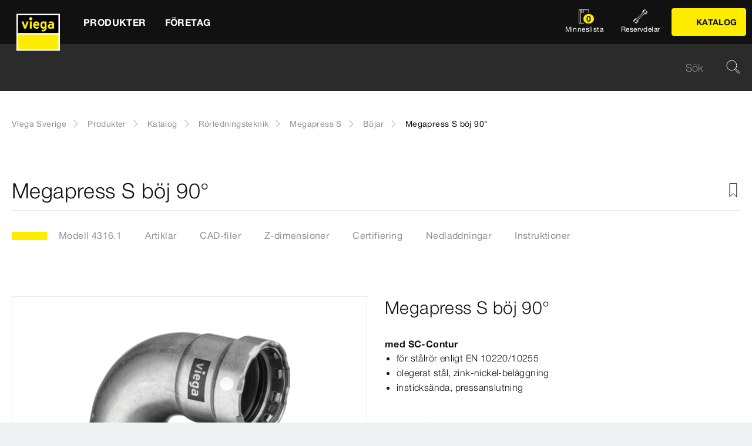

--- FILE ---
content_type: text/html;charset=utf-8
request_url: https://www.viega.se/sv/produkter/Katalog/Rorledningsteknik/Megapress-S/Bojar/Megapress-S-boj-90-4316-1.html
body_size: 37181
content:


<!DOCTYPE html>
<html lang="sv" data-region="se">
<head>
  <meta charset="UTF-8"/>
  <meta name="viewport" content="width=device-width, initial-scale=1.0"/>
  <meta http-equiv="X-UA-Compatible" content="ie=edge"/>

  <title>Megapress S böj 90°</title>

  
    <script defer="defer" type="text/javascript" src="/.rum/@adobe/helix-rum-js@%5E2/dist/rum-standalone.js"></script>
<link rel="preconnect" href="//app.usercentrics.eu"/>
    <link rel="preconnect" href="//api.usercentrics.eu"/>
    <link rel="preconnect" href="//privacy-proxy.usercentrics.eu"/>
    <link rel="preload" href="//privacy-proxy.usercentrics.eu/latest/uc-block.bundle.js" as="script"/>
    <script type="application/javascript" src="https://privacy-proxy.usercentrics.eu/latest/uc-block.bundle.js"></script>
    <script>
      uc.deactivateBlocking([
        'f6nkjdUL', //AL is not blocked
        'dwkRM0PG', //Issuu is not blocked
        'BJz7qNsdj-7', // Yt is not blocked
        'r1Fhc4iOoWX' //Hubspotform is not blocked
      ]);
    </script>
  

  
  <link rel="icon" type="image/svg+xml" href="/etc.clientlibs/viega-frontend/clientlibs/main/resources/icons/favicon.svg"/>

  
    <meta property="og:title" content="Megapress S böj 90°"/>
    
    <meta property="og:type" content="website"/>
    <meta property="og:url" content="https://www.viega.se/sv/produkter/Katalog/Rorledningsteknik/Megapress-S/Bojar/Megapress-S-boj-90-4316-1.html"/>
    <meta property="og:locale" content="sv_SE"/>

    
    
    
    
    
    
  

  <meta http-equiv="Content-Language" content="sv"/>
  <meta name="title" content="Megapress S böj 90°"/>
  <meta name="description" content="med SC‑Contur; för stålrör enligt EN 10220/10255; olegerat stål, zink-nickel-beläggning; insticksända, pressanslutning; utrustning FKM tätningselement, skärring, skiljering"/>
  
  <meta name="robots" content="index, follow"/>





  
    
<link rel="stylesheet" href="/etc.clientlibs/viega-frontend/clientlibs/main.lc-bb462bb64a74057992f330266fed68c3-lc.min.css" type="text/css">






  








  
  
  



  
    
    
<script src="/etc.clientlibs/viega-frontend/clientlibs/acdl_helper.lc-f92d47fd598e8a2e8428f154f8f0449a-lc.min.js"></script>



  
  <script src="https://assets.adobedtm.com/4bd80a146c61/aa931959472e/launch-1853dc13c3dd.min.js" async></script>


  <script type="text/javascript" src="/etc.clientlibs/cq/analytics/clientlibs/sitecatalyst/appmeasurement.js"></script>
  <script type="text/javascript" src="/etc.clientlibs/dam/clientlibs/assetinsights/pagetracker.js"></script>

  <script type="text/javascript">
    assetAnalytics.attrTrackable = 'trackable';
    assetAnalytics.defaultTrackable = true;

    assetAnalytics.attrAssetID = 'aem-asset-id';

    /**
     * Pagetracker Core javascript tries to minimize the tracking-calls generated for asset-load-events by
     * aggregating multiple asset-load-events
     * (i.e., sending a single tracking-call for multiple asset-load-events)
     * this value specifies (in milliseconds) how much time to wait (since last asset-load-event) for
     * subsequent asset-load-events
     * If the web-page contains a lot of images which are 'lazily-loaded' (e.g., user-scrolling past
     * current window boundaries) it is recommended to keep this value high so that tracking-calls
     * resulting due to asset-load-events are minimized.
     * While keeping this value high WILL reduce tracking-calls generated due to asset-load-events,
     * please be aware that keeping this value high MAY affect accuracy of data since asset-load-events
     * generated within the configured interval CAN NOT be sent to Analytics if user navigates away/closes
     * the webpage before the interval expires.
     * default is 2000
     *
     * @param assetImpressionPollInterval  specifies interval-timeout (milli seconds) to wait for asset-load-events
     *                                     before generating an tracking-call with aggregated asset-load-events.
     */
    assetAnalytics.assetImpressionPollInterval = 2000;

    /**
     * this attribute determines how many asset-load-events can be aggregated in a single tracking-call.
     * This is important from the context of max-#-of-characters in a GET request
     * default is 1800
     * NOTE: it is recommended to keep this value at its default.
     *
     * @param attrTrackable  identifies appropriate <code>data</code> attribute in the asset-embed-code
     */
    assetAnalytics.charsLimitForGET = 1800; // bytes

    /**
     * this attribute enables logging. Any 'truthy' value will enable logging
     *
     * @param debug  enable/disable logs
     */
    assetAnalytics.debug = false;
    /**
     * Following is the call to initialize Pagetracker Code javascript
     * NOTE: Please make sure that conversion-variables and success-events specified below have been initialized
     *       in the RSID appropriately
     * NOTE: When using a pre-defined AppMeasurement object instead of letting Pagetracker Core create its own instance
     *       1. Please make sure that the Adobe Analytics tool is completely initailzed (i.e., the object itself isn't undefined
     *       2. First 3 arguments (viz., RSID, Tracking Server, Visitor Namespace) to the <code>init()</code> function
     *          will be ignored
     * NOTE: If using DTM, the code below MUST be invoked after both <code>assetAnalytics</code> AND <code>AppMeasurement</code>
     *       object(s) are available. A good place would be 'Customize Page Code' of Adobe Analytics Tool Settings
     *       Make sure that the code is called 'After UI settings'
     * WARN: Since Asset Insights has been configured to use Auto-provisioned (reserved) Mappings for AEM Assets
     *       make sure that "Save AEM Reporting" is also enabled on Adobe Analytics UI for selected RSID.
     *       Otherwise Asset Insights may show incorrect results and can even result in loss of data
     */
    assetAnalytics.dispatcher.init(
            "viega.assetsinsights.prod",  /** RSID to send tracking-call to */
            "viega.data.adobedc.net",  /** Tracking Server to send tracking-call to */
            "viega",  /** Visitor Namespace to send tracking-call to */
            "",
            "",
            "",
            "",
            undefined  /** [OPTIONAL] if the webpage already has an AppMeasurement object, please include the object here. If unspecified, Pagetracker Core shall create its own AppMeasurement object */
            );
    /*
     * NOTE: If the webpage already has an AppMeasurement object, please use that here. Also, if doPlugins() is already being
     *       used, add the call <code>assetAnalytics.core.updateContextData()</code> at its end.
     */
    assetAnalytics.dispatcher.s.usePlugins=true;
    assetAnalytics.dispatcher.s.doPlugins=assetAnalytics.core.updateContextData;

    window.addEventListener('load', assetAnalytics.core.optimizedAssetInsights, false);
    window.addEventListener('load', assetAnalytics.dispatcher.s.t, false);
  </script>

</head>
<body class="t-default" id="responsivecatalogproductmodelpage-7d48688305" data-cmp-data-layer-enabled>
<script>
  window.adobeDataLayer = window.adobeDataLayer || [];
  adobeDataLayer.push({
    page: JSON.parse("{\x22responsivecatalogproductmodelpage\u002D7d48688305\x22:{\x22@type\x22:\x22viega\u002Daem\u002Dpim\/cms\/pages\/page\/responsivecatalogproductmodelpage\x22,\x22dc:title\x22:\x22Megapress S böj 90°\x22,\x22dc:description\x22:\x22med SC‑Contur; för stålrör enligt EN 10220\/10255; olegerat stål, zink\u002Dnickel\u002Dbeläggning; insticksända, pressanslutning; utrustning FKM tätningselement, skärring, skiljering\x22,\x22xdm:template\x22:\x22\/apps\/viega\u002Daem\u002Dpim\/cms\/templates\/pages\/responsivecatalogpage\x22,\x22xdm:language\x22:\x22sv\u002DSE\x22,\x22xdm:tags\x22:[],\x22repo:path\x22:\x22\/content\/viega\/se\/sv\/produkter\/Katalog\/Rorledningsteknik\/Megapress\u002DS\/Bojar\/Megapress\u002DS\u002Dboj\u002D90\u002D4316\u002D1.html\x22}}"),
    event:'cmp:show',
    eventInfo: {
      path: 'page.responsivecatalogproductmodelpage\u002D7d48688305'
    },
    viegaPage: JSON.parse("{\x22country\x22:\x22SE\x22,\x22siteSection\x22:\x22produkter\x22,\x22pageTemplate\x22:null,\x22publishDate\x22:null,\x22language\x22:\x22sv\x22,\x22subSection5\x22:\x22Megapress\u002DS\u002Dboj\u002D90\u002D4316\u002D1\x22,\x22pageID\x22:\x22responsivecatalogproductmodelpage\u002D7d48688305\x22,\x22pageName\x22:\x22Megapress S böj 90°\x22,\x22platform\x22:\x22web\x22,\x22taxonomyTags\x22:[{\x22path\x22:\x22\/content\/cq:tags\/viega\/products\/10363\x22,\x22title\x22:\x22Piping technology\x22},{\x22path\x22:\x22\/content\/cq:tags\/viega\/products\/10363\/F3\x22,\x22title\x22:\x22Megapress S\x22}],\x22subSection3\x22:\x22Megapress\u002DS\x22,\x22subSection4\x22:\x22Bojar\x22,\x22subSection1\x22:\x22Katalog\x22,\x22subSection2\x22:\x22Rorledningsteknik\x22,\x22campaign\x22:\x22\x22,\x22category\x22:\x22text\/html\x22,\x22breadcrumbs\x22:[\x22produkter\x22,\x22Katalog\x22,\x22Rorledningsteknik\x22,\x22Megapress\u002DS\x22,\x22Bojar\x22,\x22Megapress\u002DS\u002Dboj\u002D90\u002D4316\u002D1\x22]}"),
    aem: JSON.parse("{\x22environment\x22:\x22prod\x22}")
  });
</script>
<script>
  window.adobeDataLayer = window.adobeDataLayer || [];
  adobeDataLayer.push({
    product: JSON.parse("{\x22productAreaID\x22:\x2210363\x22,\x22productAreaName\x22:\x22Rörledningsteknik\x22,\x22pageID\x22:\x22\/catalog\/10363\/F3\/10213\/4316.1\x22,\x22category\x22:{\x22secondary\x22:\x22Böjar\x22,\x22secondaryID\x22:\x2210213\x22,\x22primaryID\x22:\x22F3\x22,\x22primary\x22:\x22Megapress S\x22},\x22info\x22:{\x22productId\x22:\x224316.1\x22,\x22name\x22:\x22Megapress S böj 90°\x22}}")
  });
</script>








<header class="o-header" data-controller="o-header" id="header-5ebdeac377" data-cmp-data-layer="{&#34;header-5ebdeac377&#34;:{&#34;@type&#34;:&#34;viega-frontend/cms/components/fixed/header&#34;}}">
  <div class="o-header__container" data-target="o-header.container">
    











<nav class="m-mainnav o-header__m-mainnav" data-controller="m-mainnav" id="mainnavigation-5ebdeac377" data-cmp-data-layer="{&#34;mainnavigation-5ebdeac377&#34;:{&#34;@type&#34;:&#34;viega-frontend/cms/components/fixed/header&#34;}}">
	<div class="m-mainnav__navigation-container">
		<a class="m-mainnav__logo-container" href="/sv/homepage.html" title="Viega Sverige" data-cmp-data-layer="{&#34;link-5ebdeac377&#34;:{&#34;xdm:linkURL&#34;:&#34;/content/viega/se/sv/homepage&#34;,&#34;@type&#34;:&#34;viega-frontend/cms/components/content/link&#34;,&#34;dc:title&#34;:&#34;Viega Sverige&#34;,&#34;context&#34;:&#34;clickLinkLogo&#34;,&#34;parentId&#34;:&#34;header-5ebdeac377&#34;}}" data-cmp-clickable>
			<img src="/etc.clientlibs/viega-frontend/clientlibs/main/resources/icons/logo_w_border.svg" class="m-mainnav__logo" alt/>
		</a>
		<ul class="m-mainnav__main-items" data-target="m-mainnav.mainItems">
			
				<li class="m-mainnav__main-item">
					
					<a href="#" class="m-mainnav__main-link" data-action="click->m-mainnav#navigationLinkClick" data-cmp-data-layer="{&#34;mainnavigationItem-ea44247353&#34;:{&#34;xdm:linkURL&#34;:&#34;#&#34;,&#34;@type&#34;:&#34;viega-frontend/cms/components/content/link&#34;,&#34;dc:title&#34;:&#34;Produkter&#34;,&#34;context&#34;:&#34;clickLevel1&#34;,&#34;repo:modifyDate&#34;:&#34;2021-07-06T16:02:26Z&#34;}}" data-cmp-clickable>
						
  
  
  
  
  
      
  

  <svg class="a-svgicon a-svgicon--arrow_left m-mainnav__arrow-left a-svgicon--small" focusable="false">
    
    <use xlink:href="/etc.clientlibs/viega-frontend/clientlibs/main/resources/icons/svg-spritesheet.svg#icon--arrow_left"></use>
    
  </svg>


						<span>Produkter</span>
						
  
  
  
  
  
      
  

  <svg class="a-svgicon a-svgicon--arrow_right m-mainnav__arrow-right a-svgicon--small" focusable="false">
    
    <use xlink:href="/etc.clientlibs/viega-frontend/clientlibs/main/resources/icons/svg-spritesheet.svg#icon--arrow_right"></use>
    
  </svg>


					</a>
					
						<ul class="m-mainnav__submenu m-mainnav__submenu--1">
							
								
								<li class="m-mainnav__submenu-item">
									<a href="/sv/produkter/Katalog.html" class="m-mainnav__submenu-link " data-action="click->m-mainnav#navigationLinkClick" data-cmp-data-layer="{&#34;mainnavigationItem-eec2deb369&#34;:{&#34;dc:description&#34;:&#34;Viega sortimentöversikt&#34;,&#34;xdm:linkURL&#34;:&#34;/content/viega/se/sv/produkter/Katalog.html&#34;,&#34;@type&#34;:&#34;viega-frontend/cms/components/content/link&#34;,&#34;dc:title&#34;:&#34;Katalog&#34;,&#34;context&#34;:&#34;clickLevel2&#34;,&#34;repo:modifyDate&#34;:&#34;2018-12-19T09:27:18Z&#34;}}" data-cmp-clickable>
										<h3 class="m-mainnav__teaser-title">Katalog</h3>
										<p class="m-mainnav__teaser-text">Viega sortimentöversikt</p>
									</a>
									
                </li>
              
								
								<li class="m-mainnav__submenu-item">
									<a href="/sv/produkter/Reservdelar.html" class="m-mainnav__submenu-link " data-action="click->m-mainnav#navigationLinkClick" data-cmp-data-layer="{&#34;mainnavigationItem-da8454e7f3&#34;:{&#34;dc:description&#34;:&#34;Hitta enkelt den reservdel du söker&#34;,&#34;xdm:linkURL&#34;:&#34;/content/viega/se/sv/produkter/Reservdelar.html&#34;,&#34;@type&#34;:&#34;viega-frontend/cms/components/content/link&#34;,&#34;dc:title&#34;:&#34;Reservdelar&#34;,&#34;context&#34;:&#34;clickLevel2&#34;,&#34;repo:modifyDate&#34;:&#34;2017-11-02T10:07:17Z&#34;}}" data-cmp-clickable>
										<h3 class="m-mainnav__teaser-title">Reservdelar</h3>
										<p class="m-mainnav__teaser-text">Hitta enkelt den reservdel du söker</p>
									</a>
									
                </li>
              
								
								<li class="m-mainnav__submenu-item">
									<a href="/sv/produkter/Pressteknik.html" class="m-mainnav__submenu-link has-submenu" data-action="click->m-mainnav#navigationLinkClick" data-cmp-data-layer="{&#34;mainnavigationItem-4434189d08&#34;:{&#34;dc:description&#34;:&#34;Ta reda på mer om Pressteknik&#34;,&#34;xdm:linkURL&#34;:&#34;#&#34;,&#34;@type&#34;:&#34;viega-frontend/cms/components/content/link&#34;,&#34;dc:title&#34;:&#34;Pressteknik&#34;,&#34;context&#34;:&#34;clickLevel2&#34;,&#34;repo:modifyDate&#34;:&#34;2024-09-18T10:30:13Z&#34;}}" data-cmp-clickable>
										<h3 class="m-mainnav__teaser-title">Pressteknik</h3>
										<p class="m-mainnav__teaser-text">Ta reda på mer om Pressteknik</p>
									</a>
									<ul class="m-mainnav__submenu m-mainnav__submenu--2">
										
											<li class="m-mainnav__submenu-item">
												<a href="/sv/produkter/Pressteknik.html" class="m-mainnav__submenu-link" data-cmp-data-layer="{&#34;mainnavigationItem-f469dac6f8&#34;:{&#34;dc:description&#34;:&#34;Ta reda på mer om Pressteknik&#34;,&#34;xdm:linkURL&#34;:&#34;/content/viega/se/sv/produkter/Pressteknik.html&#34;,&#34;@type&#34;:&#34;viega-frontend/cms/components/content/link&#34;,&#34;dc:title&#34;:&#34;Pressteknik&#34;,&#34;context&#34;:&#34;clickLevel3&#34;,&#34;repo:modifyDate&#34;:&#34;2024-09-18T10:30:13Z&#34;}}" data-cmp-clickable>
													
  
  
  
  
  
      
  

  <svg class="a-svgicon a-svgicon--arrow_left m-mainnav__arrow-left a-svgicon--small" focusable="false">
    
    <use xlink:href="/etc.clientlibs/viega-frontend/clientlibs/main/resources/icons/svg-spritesheet.svg#icon--arrow_left"></use>
    
  </svg>


													Pressteknik
													
  
  
  
  
  
      
  

  <svg class="a-svgicon a-svgicon--arrow_right m-mainnav__arrow-right a-svgicon--small" focusable="false">
    
    <use xlink:href="/etc.clientlibs/viega-frontend/clientlibs/main/resources/icons/svg-spritesheet.svg#icon--arrow_right"></use>
    
  </svg>


												</a>
											</li>
										
										
											<li class="m-mainnav__submenu-item">
												<a href="/sv/produkter/Pressteknik/Branslegaser.html" class="m-mainnav__submenu-link" data-cmp-data-layer="{&#34;mainnavigationItem-46fe7ca6bc&#34;:{&#34;xdm:linkURL&#34;:&#34;/content/viega/se/sv/produkter/Pressteknik/Branslegaser.html&#34;,&#34;@type&#34;:&#34;viega-frontend/cms/components/content/link&#34;,&#34;dc:title&#34;:&#34;Bränslegaser&#34;,&#34;context&#34;:&#34;clickLevel3&#34;,&#34;repo:modifyDate&#34;:&#34;2025-06-11T07:34:21Z&#34;}}" data-cmp-clickable>
                          Bränslegaser
                        </a>
                      </li>
                    
											<li class="m-mainnav__submenu-item">
												<a href="/sv/produkter/Pressteknik/Dricksvatten.html" class="m-mainnav__submenu-link" data-cmp-data-layer="{&#34;mainnavigationItem-baf30695b9&#34;:{&#34;xdm:linkURL&#34;:&#34;/content/viega/se/sv/produkter/Pressteknik/Dricksvatten.html&#34;,&#34;@type&#34;:&#34;viega-frontend/cms/components/content/link&#34;,&#34;dc:title&#34;:&#34;Dricksvatten&#34;,&#34;context&#34;:&#34;clickLevel3&#34;,&#34;repo:modifyDate&#34;:&#34;2025-06-11T07:34:22Z&#34;}}" data-cmp-clickable>
                          Dricksvatten
                        </a>
                      </li>
                    
											<li class="m-mainnav__submenu-item">
												<a href="/sv/produkter/Pressteknik/Megapress-G.html" class="m-mainnav__submenu-link" data-cmp-data-layer="{&#34;mainnavigationItem-5fd1df6801&#34;:{&#34;xdm:linkURL&#34;:&#34;/content/viega/se/sv/produkter/Pressteknik/Megapress-G.html&#34;,&#34;@type&#34;:&#34;viega-frontend/cms/components/content/link&#34;,&#34;dc:title&#34;:&#34;Megapress G&#34;,&#34;context&#34;:&#34;clickLevel3&#34;,&#34;repo:modifyDate&#34;:&#34;2025-06-11T07:34:23Z&#34;}}" data-cmp-clickable>
                          Megapress G
                        </a>
                      </li>
                    
											<li class="m-mainnav__submenu-item">
												<a href="/sv/produkter/Pressteknik/Megapress-och-Megapress-S.html" class="m-mainnav__submenu-link" data-cmp-data-layer="{&#34;mainnavigationItem-5dde322dc9&#34;:{&#34;xdm:linkURL&#34;:&#34;/content/viega/se/sv/produkter/Pressteknik/Megapress-och-Megapress-S.html&#34;,&#34;@type&#34;:&#34;viega-frontend/cms/components/content/link&#34;,&#34;dc:title&#34;:&#34;Megapress och Megapress S&#34;,&#34;context&#34;:&#34;clickLevel3&#34;,&#34;repo:modifyDate&#34;:&#34;2025-06-11T07:34:23Z&#34;}}" data-cmp-clickable>
                          Megapress och Megapress S
                        </a>
                      </li>
                    
											<li class="m-mainnav__submenu-item">
												<a href="/sv/produkter/Pressteknik/Prestabo.html" class="m-mainnav__submenu-link" data-cmp-data-layer="{&#34;mainnavigationItem-bc12ac9199&#34;:{&#34;xdm:linkURL&#34;:&#34;/content/viega/se/sv/produkter/Pressteknik/Prestabo.html&#34;,&#34;@type&#34;:&#34;viega-frontend/cms/components/content/link&#34;,&#34;dc:title&#34;:&#34;Prestabo&#34;,&#34;context&#34;:&#34;clickLevel3&#34;,&#34;repo:modifyDate&#34;:&#34;2025-06-11T07:34:24Z&#34;}}" data-cmp-clickable>
                          Prestabo
                        </a>
                      </li>
                    
											<li class="m-mainnav__submenu-item">
												<a href="/sv/produkter/Pressteknik/Profipress-G.html" class="m-mainnav__submenu-link" data-cmp-data-layer="{&#34;mainnavigationItem-3fb4162eb0&#34;:{&#34;xdm:linkURL&#34;:&#34;/content/viega/se/sv/produkter/Pressteknik/Profipress-G.html&#34;,&#34;@type&#34;:&#34;viega-frontend/cms/components/content/link&#34;,&#34;dc:title&#34;:&#34;Profipress G&#34;,&#34;context&#34;:&#34;clickLevel3&#34;,&#34;repo:modifyDate&#34;:&#34;2025-06-11T07:34:25Z&#34;}}" data-cmp-clickable>
                          Profipress G
                        </a>
                      </li>
                    
											<li class="m-mainnav__submenu-item">
												<a href="/sv/produkter/Pressteknik/Profipress-och-Profipress-S.html" class="m-mainnav__submenu-link" data-cmp-data-layer="{&#34;mainnavigationItem-d22bf63edb&#34;:{&#34;xdm:linkURL&#34;:&#34;/content/viega/se/sv/produkter/Pressteknik/Profipress-och-Profipress-S.html&#34;,&#34;@type&#34;:&#34;viega-frontend/cms/components/content/link&#34;,&#34;dc:title&#34;:&#34;Profipress och Profipress S&#34;,&#34;context&#34;:&#34;clickLevel3&#34;,&#34;repo:modifyDate&#34;:&#34;2025-06-11T07:34:26Z&#34;}}" data-cmp-clickable>
                          Profipress och Profipress S
                        </a>
                      </li>
                    
											<li class="m-mainnav__submenu-item">
												<a href="/sv/produkter/Pressteknik/Sanpress.html" class="m-mainnav__submenu-link" data-cmp-data-layer="{&#34;mainnavigationItem-966f614712&#34;:{&#34;xdm:linkURL&#34;:&#34;/content/viega/se/sv/produkter/Pressteknik/Sanpress.html&#34;,&#34;@type&#34;:&#34;viega-frontend/cms/components/content/link&#34;,&#34;dc:title&#34;:&#34;Sanpress&#34;,&#34;context&#34;:&#34;clickLevel3&#34;,&#34;repo:modifyDate&#34;:&#34;2025-06-11T07:34:27Z&#34;}}" data-cmp-clickable>
                          Sanpress
                        </a>
                      </li>
                    
											<li class="m-mainnav__submenu-item">
												<a href="/sv/produkter/Pressteknik/Sanpress-Inox.html" class="m-mainnav__submenu-link" data-cmp-data-layer="{&#34;mainnavigationItem-5faddbc03d&#34;:{&#34;xdm:linkURL&#34;:&#34;/content/viega/se/sv/produkter/Pressteknik/Sanpress-Inox.html&#34;,&#34;@type&#34;:&#34;viega-frontend/cms/components/content/link&#34;,&#34;dc:title&#34;:&#34;Sanpress Inox&#34;,&#34;context&#34;:&#34;clickLevel3&#34;,&#34;repo:modifyDate&#34;:&#34;2025-06-11T07:34:28Z&#34;}}" data-cmp-clickable>
                          Sanpress Inox
                        </a>
                      </li>
                    
											<li class="m-mainnav__submenu-item">
												<a href="/sv/produkter/Pressteknik/Sanpress-Inox-G.html" class="m-mainnav__submenu-link" data-cmp-data-layer="{&#34;mainnavigationItem-3589e51132&#34;:{&#34;xdm:linkURL&#34;:&#34;/content/viega/se/sv/produkter/Pressteknik/Sanpress-Inox-G.html&#34;,&#34;@type&#34;:&#34;viega-frontend/cms/components/content/link&#34;,&#34;dc:title&#34;:&#34;Sanpress Inox G&#34;,&#34;context&#34;:&#34;clickLevel3&#34;,&#34;repo:modifyDate&#34;:&#34;2025-06-11T07:34:29Z&#34;}}" data-cmp-clickable>
                          Sanpress Inox G
                        </a>
                      </li>
                    
											<li class="m-mainnav__submenu-item">
												<a href="/sv/produkter/Pressteknik/Temponox.html" class="m-mainnav__submenu-link" data-cmp-data-layer="{&#34;mainnavigationItem-e50d863a68&#34;:{&#34;xdm:linkURL&#34;:&#34;/content/viega/se/sv/produkter/Pressteknik/Temponox.html&#34;,&#34;@type&#34;:&#34;viega-frontend/cms/components/content/link&#34;,&#34;dc:title&#34;:&#34;Temponox&#34;,&#34;context&#34;:&#34;clickLevel3&#34;,&#34;repo:modifyDate&#34;:&#34;2025-06-11T07:34:30Z&#34;}}" data-cmp-clickable>
                          Temponox
                        </a>
                      </li>
                    
											<li class="m-mainnav__submenu-item">
												<a href="/sv/produkter/Pressteknik/Uppvarmning-och-kylning.html" class="m-mainnav__submenu-link" data-cmp-data-layer="{&#34;mainnavigationItem-5e6cb115cf&#34;:{&#34;xdm:linkURL&#34;:&#34;/content/viega/se/sv/produkter/Pressteknik/Uppvarmning-och-kylning.html&#34;,&#34;@type&#34;:&#34;viega-frontend/cms/components/content/link&#34;,&#34;dc:title&#34;:&#34;Uppvärmning och kylning&#34;,&#34;context&#34;:&#34;clickLevel3&#34;,&#34;repo:modifyDate&#34;:&#34;2025-06-11T07:34:31Z&#34;}}" data-cmp-clickable>
                          Uppvärmning och kylning
                        </a>
                      </li>
                    
											<li class="m-mainnav__submenu-item">
												<a href="/sv/produkter/Pressteknik/Viega-Smartpress.html" class="m-mainnav__submenu-link" data-cmp-data-layer="{&#34;mainnavigationItem-bb5c538211&#34;:{&#34;xdm:linkURL&#34;:&#34;/content/viega/se/sv/produkter/Pressteknik/Viega-Smartpress.html&#34;,&#34;@type&#34;:&#34;viega-frontend/cms/components/content/link&#34;,&#34;dc:title&#34;:&#34;Viega Smartpress&#34;,&#34;context&#34;:&#34;clickLevel3&#34;,&#34;repo:modifyDate&#34;:&#34;2025-06-11T07:34:31Z&#34;}}" data-cmp-clickable>
                          Viega Smartpress
                        </a>
                      </li>
                    
                  </ul>
                </li>
              
            </ul>
          
        </li>
      
				<li class="m-mainnav__main-item">
					
					<a href="#" class="m-mainnav__main-link" data-action="click->m-mainnav#navigationLinkClick" data-cmp-data-layer="{&#34;mainnavigationItem-bbf923746e&#34;:{&#34;xdm:linkURL&#34;:&#34;#&#34;,&#34;@type&#34;:&#34;viega-frontend/cms/components/content/link&#34;,&#34;dc:title&#34;:&#34;Företag&#34;,&#34;context&#34;:&#34;clickLevel1&#34;,&#34;repo:modifyDate&#34;:&#34;2021-07-06T16:02:29Z&#34;}}" data-cmp-clickable>
						
  
  
  
  
  
      
  

  <svg class="a-svgicon a-svgicon--arrow_left m-mainnav__arrow-left a-svgicon--small" focusable="false">
    
    <use xlink:href="/etc.clientlibs/viega-frontend/clientlibs/main/resources/icons/svg-spritesheet.svg#icon--arrow_left"></use>
    
  </svg>


						<span>Företag</span>
						
  
  
  
  
  
      
  

  <svg class="a-svgicon a-svgicon--arrow_right m-mainnav__arrow-right a-svgicon--small" focusable="false">
    
    <use xlink:href="/etc.clientlibs/viega-frontend/clientlibs/main/resources/icons/svg-spritesheet.svg#icon--arrow_right"></use>
    
  </svg>


					</a>
					
						<ul class="m-mainnav__submenu m-mainnav__submenu--1">
							
								
								<li class="m-mainnav__submenu-item">
									<a href="/sv/foretag/kontakt.html" class="m-mainnav__submenu-link " data-action="click->m-mainnav#navigationLinkClick" data-cmp-data-layer="{&#34;mainnavigationItem-3606e9f8f5&#34;:{&#34;dc:description&#34;:&#34;Fråga oss gällande alla typer av tekniska frågor&#34;,&#34;xdm:linkURL&#34;:&#34;/content/viega/se/sv/foretag/kontakt.html&#34;,&#34;@type&#34;:&#34;viega-frontend/cms/components/content/link&#34;,&#34;dc:title&#34;:&#34;Kontakta oss&#34;,&#34;context&#34;:&#34;clickLevel2&#34;,&#34;repo:modifyDate&#34;:&#34;2018-11-27T10:16:24Z&#34;}}" data-cmp-clickable>
										<h3 class="m-mainnav__teaser-title">Kontakta oss</h3>
										<p class="m-mainnav__teaser-text">Fråga oss gällande alla typer av tekniska frågor</p>
									</a>
									
                </li>
              
								
								<li class="m-mainnav__submenu-item">
									<a href="/sv/foretag/om-oss.html" class="m-mainnav__submenu-link " data-action="click->m-mainnav#navigationLinkClick" data-cmp-data-layer="{&#34;mainnavigationItem-285b0b4add&#34;:{&#34;dc:description&#34;:&#34;Viega. Connected in quality.&#34;,&#34;xdm:linkURL&#34;:&#34;/content/viega/se/sv/foretag/om-oss.html&#34;,&#34;@type&#34;:&#34;viega-frontend/cms/components/content/link&#34;,&#34;dc:title&#34;:&#34;Om oss&#34;,&#34;context&#34;:&#34;clickLevel2&#34;,&#34;repo:modifyDate&#34;:&#34;2017-10-16T08:25:26Z&#34;}}" data-cmp-clickable>
										<h3 class="m-mainnav__teaser-title">Om oss</h3>
										<p class="m-mainnav__teaser-text">Viega. Connected in quality.</p>
									</a>
									
                </li>
              
								
								<li class="m-mainnav__submenu-item">
									<a href="/sv/foretag/referenser.html" class="m-mainnav__submenu-link " data-action="click->m-mainnav#navigationLinkClick" data-cmp-data-layer="{&#34;mainnavigationItem-dcee74ea36&#34;:{&#34;dc:description&#34;:&#34;Nöjda kunder i hela världen.&#34;,&#34;xdm:linkURL&#34;:&#34;/content/viega/se/sv/foretag/referenser.html&#34;,&#34;@type&#34;:&#34;viega-frontend/cms/components/content/link&#34;,&#34;dc:title&#34;:&#34;Referenser&#34;,&#34;context&#34;:&#34;clickLevel2&#34;,&#34;repo:modifyDate&#34;:&#34;2017-10-04T09:11:40Z&#34;}}" data-cmp-clickable>
										<h3 class="m-mainnav__teaser-title">Referenser</h3>
										<p class="m-mainnav__teaser-text">Nöjda kunder i hela världen.</p>
									</a>
									
                </li>
              
            </ul>
          
        </li>
      
      
        <li class="m-mainnav__burger-menu-item">
          <div class="m-mainnav__burger-menu-catalog-container">
            

  
  

  
    
  

  

  
    
  

  
  

  

  
    
      <a class="a-button a-button--primary m-mainnav__burger-menu-catalog-button  a-button--left" data-controller="a-button" data-cmp-data-layer="{&#34;button-760deb2e7a&#34;:{&#34;xdm:linkURL&#34;:&#34;/content/viega/se/sv/produkter/Katalog.html&#34;,&#34;@type&#34;:&#34;viega-frontend/cms/components/content/linkbutton&#34;,&#34;dc:title&#34;:&#34;Katalog&#34;,&#34;context&#34;:&#34;clickCatalog&#34;}}" data-cmp-clickable id="button-760deb2e7a" href="/sv/produkter/Katalog.html">

        
  
  
  
  
  
      
  

  <svg class="a-svgicon a-svgicon--icon_brochure_content-1 a-button__icon--left a-svgicon--small" focusable="false">
    
    
    <use xlink:href="/etc.clientlibs/viega-frontend/clientlibs/main/resources/icons/svg/icon_brochure_content-1.svg"></use>
  </svg>


        <span>Katalog</span>
        

        
      </a>
    
  

          </div>
        </li>
      
      
        <li class="m-mainnav__main-item m-mainnav__burger-menu-item">
          <a href="/sv/produkter/Reservdelar.html" class="m-mainnav__burger-menu-link" data-cmp-data-layer="{&#34;mainnavigationSpareparts-5ebdeac377&#34;:{&#34;xdm:linkURL&#34;:&#34;/content/viega/se/sv/produkter/Reservdelar.html&#34;,&#34;@type&#34;:&#34;viega-frontend/cms/components/content/headerIcon&#34;,&#34;dc:title&#34;:&#34;Reservdelar&#34;,&#34;context&#34;:&#34;clickSpareParts&#34;}}" data-cmp-clickable>
            
  
  
  
  
  

  <svg class="a-svgicon a-svgicon--spareparts m-mainnav__map-icon " focusable="false">
    
    <use xlink:href="/etc.clientlibs/viega-frontend/clientlibs/main/resources/icons/svg-spritesheet.svg#icon--spareparts"></use>
    
  </svg>


            <span class="m-mainnav__burger-menu-link-label">Reservdelar</span>
          </a>
        </li>
      
      <li class="m-mainnav__main-item m-mainnav__burger-menu-item">
        <a href="/sv/watchlist.html" class="m-mainnav__burger-menu-link" data-action="click->m-mainnav#navigationLinkClick" data-cmp-data-layer="{&#34;mainnavigationWatchlist-5ebdeac377&#34;:{&#34;@type&#34;:&#34;viega-frontend/cms/components/content/headerIcon&#34;,&#34;dc:title&#34;:&#34;Minneslista&#34;,&#34;context&#34;:&#34;clickWatchlist&#34;}}" data-cmp-clickable>
          <div class="m-mainnav__watchlist-icon-container">
            
  
  
  
  
  

  <svg class="a-svgicon a-svgicon--watchlist m-mainnav__watchlist-icon " focusable="false" aria-hidden="true">
    
    <use xlink:href="/etc.clientlibs/viega-frontend/clientlibs/main/resources/icons/svg-spritesheet.svg#icon--watchlist"></use>
    
  </svg>


            <p class="m-mainnav__watchlist-counter">
              <span data-target="m-mainnav.watchlistCounter">0</span>
            </p>
          </div>
          <span class="m-mainnav__burger-menu-link-label">Minneslista</span>
        </a>
      </li>
      
      
      
    </ul>

		<ul class="m-mainnav__menu" data-target="m-mainnav.menuItems">
      
			<li class="m-mainnav__menu-item m-mainnav__submenu-item m-mainnav__watchlist">
				<a href="/sv/watchlist.html" class="m-mainnav__menu-link" data-action="click->m-mainnav#navigationLinkClick" data-cmp-data-layer="{&#34;mainnavigationWatchlist-5ebdeac377&#34;:{&#34;@type&#34;:&#34;viega-frontend/cms/components/content/headerIcon&#34;,&#34;dc:title&#34;:&#34;Minneslista&#34;,&#34;context&#34;:&#34;clickWatchlist&#34;}}" data-cmp-clickable>
					<div class="m-mainnav__watchlist-icon-container">
						
  
  
  
  
  

  <svg class="a-svgicon a-svgicon--watchlist m-mainnav__watchlist-icon " focusable="false" aria-hidden="true">
    
    <use xlink:href="/etc.clientlibs/viega-frontend/clientlibs/main/resources/icons/svg-spritesheet.svg#icon--watchlist"></use>
    
  </svg>


						<p class="m-mainnav__watchlist-counter">
							<span data-target="m-mainnav.watchlistCounter">0</span>
						</p>
					</div>
					<span class="m-mainnav__menu-label">Minneslista</span>
				</a>
				<div class="m-mainnav__submenu m-mainnav__submenu--1 m-mainnav__watchlist-container" data-target="m-mainnav.watchlistFlyout">
					<div class="m-mainnav__watchlist-intro">
						<a class="m-mainnav__watchlist-link" href="/sv/watchlist.html" data-cmp-data-layer="{&#34;link-4e961ae41f&#34;:{&#34;dc:description&#34;:&#34;Med \&#34;+\&#34;-knappen lägger du in dina poster i minneslistan.&#34;,&#34;xdm:linkURL&#34;:&#34;/content/viega/se/sv/watchlist.html&#34;,&#34;@type&#34;:&#34;viega-frontend/cms/components/content/link&#34;,&#34;dc:title&#34;:&#34;Minneslista&#34;,&#34;context&#34;:&#34;clickLink&#34;,&#34;parentId&#34;:&#34;mainnavigationWatchlist-5ebdeac377&#34;}}" data-cmp-clickable>
							<h3 class="m-mainnav__watchlist-headline">Minneslista</h3>
							<p class="m-mainnav__watchlist-copy">Med &#34;+&#34;-knappen lägger du in dina poster i minneslistan.</p>
							

  
  

  
    
  

  

  
    
  

  
  

  
    <button class="a-button a-button--secondary m-mainnav__button  a-button--left" data-controller="a-button" data-cmp-data-layer="{&#34;button-4e961ae41f&#34;:{&#34;xdm:linkURL&#34;:&#34;/content/viega/se/sv/watchlist.html&#34;,&#34;@type&#34;:&#34;viega-frontend/cms/components/content/linkbutton&#34;,&#34;dc:title&#34;:&#34;Gå till bevakningslistan&#34;,&#34;context&#34;:&#34;clickSecondary&#34;,&#34;parentId&#34;:&#34;mainnavigationWatchlist-5ebdeac377&#34;}}" data-cmp-clickable id="button-4e961ae41f" data-action="click->m-cookielayer#closeCookieLayer">

      
      <span>Gå till bevakningslistan</span>
      

      
    </button>
  

  

						</a>
					</div>
					<div class="m-mainnav__watchlist-items" data-target="m-mainnav.watchlistContainer"></div>
					<div class="m-mainnav__watchlist-empty">
						<p>Inga fler positioner</p>
					</div>
				</div>
			</li>
			
      
      
        <li class="m-mainnav__menu-item m-mainnav__submenu-item m-mainnav__countrylist">
          <a href="/sv/produkter/Reservdelar.html" class="m-mainnav__menu-link m-mainnav__menu-countryselection" data-cmp-data-layer="{&#34;mainnavigationAdditionalHeaderIcon-5ebdeac377&#34;:{&#34;xdm:linkURL&#34;:&#34;.html&#34;,&#34;@type&#34;:&#34;viega-frontend/cms/components/content/headerIcon&#34;,&#34;dc:title&#34;:&#34;&#34;,&#34;context&#34;:&#34;clickAdditionalHeaderIcon&#34;}}" data-cmp-clickable>
            
  
  
  
  
  

  <svg class="a-svgicon a-svgicon--spareparts m-mainnav__map-icon " focusable="false">
    
    <use xlink:href="/etc.clientlibs/viega-frontend/clientlibs/main/resources/icons/svg-spritesheet.svg#icon--spareparts"></use>
    
  </svg>


            <span class="m-mainnav__menu-label">Reservdelar</span>
          </a>
        </li>
      
      
        <li class="m-mainnav__menu-item m-mainnav__burger-menu-catalog">
          <div>
            

  
  

  
    
  

  

  
    
  

  
  

  

  
    
      <a class="a-button a-button--primary m-mainnav__burger-menu-catalog-button  a-button--left" data-controller="a-button" data-cmp-data-layer="{&#34;button-760deb2e7a&#34;:{&#34;xdm:linkURL&#34;:&#34;/content/viega/se/sv/produkter/Katalog.html&#34;,&#34;@type&#34;:&#34;viega-frontend/cms/components/content/linkbutton&#34;,&#34;dc:title&#34;:&#34;Katalog&#34;,&#34;context&#34;:&#34;clickCatalog&#34;}}" data-cmp-clickable id="button-760deb2e7a" href="/sv/produkter/Katalog.html">

        
  
  
  
  
  
      
  

  <svg class="a-svgicon a-svgicon--icon_brochure_content-1 a-button__icon--left a-svgicon--small" focusable="false">
    
    
    <use xlink:href="/etc.clientlibs/viega-frontend/clientlibs/main/resources/icons/svg/icon_brochure_content-1.svg"></use>
  </svg>


        <span>Katalog</span>
        

        
      </a>
    
  

          </div>
        </li>
      
		</ul>
		
		<button class="m-mainnav__burger" data-target="m-mainnav.mobileMenuToggle" data-action="click->m-mainnav#toggleMobileMenu" data-cmp-data-layer="{&#34;mainnavigationBurgerMenu-5ebdeac377&#34;:{&#34;@type&#34;:&#34;viega-frontend/cms/components/content/headerIcon&#34;,&#34;context&#34;:&#34;clickBurgerNavigation&#34;}}" data-cmp-clickable>
			
  
  
  
  
  
      
  

  <svg class="a-svgicon a-svgicon--burger_menu m-mainnav__burger-menu-icon open-icon a-svgicon--large" focusable="false">
    
    <use xlink:href="/etc.clientlibs/viega-frontend/clientlibs/main/resources/icons/svg-spritesheet.svg#icon--burger_menu"></use>
    
  </svg>


			
  
  
  
  
  
      
  

  <svg class="a-svgicon a-svgicon--cross m-mainnav__burger-close-icon close-icon a-svgicon--large" focusable="false">
    
    <use xlink:href="/etc.clientlibs/viega-frontend/clientlibs/main/resources/icons/svg-spritesheet.svg#icon--cross"></use>
    
  </svg>


		</button>
  </div>

	<div class="m-mainnav__search-container">
		<div class="m-mainnav__search-inner">
			
  
  
  <form class="m-searchinput m-mainnav__search m-searchinput--header" role="search" data-controller="m-searchinput" data-m-searchinput-apiurl="/sv/sok/_jcr_content/contentPar/searchbase.suggest.json" action="/sv/sok.html" method="GET" accept-charset="UTF-8" id="searchInputField-5ebdeac377" data-cmp-data-layer="{&#34;searchInputField-5ebdeac377&#34;:{&#34;@type&#34;:&#34;viega-frontend/cms/components/content/search/searchInputField&#34;}}">

    <div class="m-searchinput__container">
      <input type="search" role="searchbox" data-target="m-searchinput.searchInput" name="q" class="m-searchinput__input" placeholder="Sök"/>
      <button class="m-searchinput__search-submit" type="submit" data-action="click->m-searchinput#handleButtonClick" data-cmp-data-layer="{&#34;searchInputFieldSubmitButton-5ebdeac377&#34;:{&#34;@type&#34;:&#34;viega-frontend/cms/components/content/search/searchInput/searchInputSubmitButton&#34;,&#34;context&#34;:&#34;clickSearchInputSubmitInTopNavigation&#34;}}" data-cmp-clickable>
        
  
  
  
  
  

  <svg class="a-svgicon a-svgicon--search m-mainnav__search-icon " focusable="false">
    
    <use xlink:href="/etc.clientlibs/viega-frontend/clientlibs/main/resources/icons/svg-spritesheet.svg#icon--search"></use>
    
  </svg>


      </button>
    </div>
    
    <div class="m-searchinput__suggestions" data-target="m-searchinput.suggestions" aria-live="polite" role="region" aria-atomic="true">
      <div class="m-searchinput__search-loading is-hidden" data-target="m-searchinput.searchLoadingContainer">
        
    
    <div class="m-teaserloading  is-hidden">
      
        <div class="m-teaserloading__loading-teaser m-teaserloading__loading-teaser--small"></div>
      
        <div class="m-teaserloading__loading-teaser m-teaserloading__loading-teaser--small"></div>
      
        <div class="m-teaserloading__loading-teaser m-teaserloading__loading-teaser--small"></div>
      
        <div class="m-teaserloading__loading-teaser m-teaserloading__loading-teaser--small"></div>
      
      
        <div class="m-teaserloading__loading-teaser">
          <div class="m-teaserloading__loading-teaser-content">
            <div class="m-teaserloading__loading-teaser-content-item"></div>
            <div class="m-teaserloading__loading-teaser-content-item"></div>
            <div class="m-teaserloading__loading-teaser-content-item"></div>
            <div class="m-teaserloading__loading-teaser-content-item"></div>
          </div>
        </div>
      
        <div class="m-teaserloading__loading-teaser">
          <div class="m-teaserloading__loading-teaser-content">
            <div class="m-teaserloading__loading-teaser-content-item"></div>
            <div class="m-teaserloading__loading-teaser-content-item"></div>
            <div class="m-teaserloading__loading-teaser-content-item"></div>
            <div class="m-teaserloading__loading-teaser-content-item"></div>
          </div>
        </div>
      
        <div class="m-teaserloading__loading-teaser">
          <div class="m-teaserloading__loading-teaser-content">
            <div class="m-teaserloading__loading-teaser-content-item"></div>
            <div class="m-teaserloading__loading-teaser-content-item"></div>
            <div class="m-teaserloading__loading-teaser-content-item"></div>
            <div class="m-teaserloading__loading-teaser-content-item"></div>
          </div>
        </div>
      
    </div>

      </div>
    </div>

    
    
  <script type="text/template" data-target="m-searchinput.noSuggestionTemplate">
    <div class="m-searchinput__no-suggestion">Inga resultat funna.</div>
  </script>


    
    
  <script type="text/template" data-target="m-searchinput.suggestionTemplate">
    <div class="m-searchinput__suggestion">{{title}}</div>
  </script>


    
    
  <script type="text/template" data-target="m-searchinput.resultTemplate">
    <a href="{{link}}" class="m-searchinput__result">
      <div class="m-searchinput__result-content">
        <div class="m-searchinput__result-title">{{title.text}}</div>
        <div class="m-searchinput__result-copy">{{copy}}</div>
      </div>
      {% if image %}
      <img src="{{image.name}}" class="m-searchinput__result-image" />
      {% endif %}
    </a>
  </script>

  </form>

		</div>
	</div>

	
	
  <script type="text/template" data-target="m-mainnav.watchlistItemTemplate">
    {% set dataLayerId = adobeDataLayerId %}
    <div class="m-watchlistflyoutteaser o-header__mainnav">
      <div class="m-watchlistflyoutteaser__header">
        <a class="m-watchlistflyoutteaser__link" href="{{ link }}" data-cmp-datalayer-id="{{ dataLayerId }}">
          {% if tag %}
          <p class="m-watchlistflyoutteaser__category">{{ tag }}</p>
          {% endif %}
          {% if bookmark_date %}
          <p class="m-watchlistflyoutteaser__date">{{ bookmark_date }}</p>
          {% endif %}
        </a>
        <div class="m-watchlistflyoutteaser__logo-container">
          <button class="a-actionbutton" data-controller="a-actionbutton" data-action="click->a-actionbutton#handleButtonClick" data-type="bookmark"
                  data-a-actionbutton-watchlist="{{ _context|removeDataLayerProperties|json_encode|e('html_attr') }}">
            <svg class="a-svgicon a-svgicon--trash" focusable="false">
              <use xlink:href="/etc.clientlibs/viega-frontend/clientlibs/main/resources/icons/svg-spritesheet.svg#icon--trash"></use>
            </svg>
          </button>
        </div>
      </div>
      <a href="{{ link }}" data-cmp-datalayer-id="{{ dataLayerId }}">
        {% if title %}
        <h4 class="m-watchlistflyoutteaser__headline">{{ title.text }}</h4>
        {% endif %}
        {% if copy %}
        <p class="m-watchlistflyoutteaser__text">
          {{ copy }}
        </p>
        {% endif %}
      </a>
    </div>
  </script>

</nav>

    


  </div>
  
  
  
  <div class="m-notification o-header__notification is-empty is-hidden" data-controller="m-notification">
    <div class="m-notification__container" data-action="click->m-notification#handleClick mouseover->m-notification#handleMouseOver mouseout->m-notification#handleMouseOut">
      <div class="m-notification__info">
        <span class="m-notification__value" data-target="m-notification.value">Återgå</span>
        <span class="m-notification__text" data-target="m-notification.text">Återgå</span>
      </div>
      

  
  

  
    
  

  

  
    
  

  
  

  
    <button class="a-button a-button--secondary m-notification__button  a-button--right" data-controller="a-button" data-action="click->m-notification#handleDefault" title="Återgå">

      
      <span>Återgå</span>
      
  
  
  
  
  
      
  

  <svg class="a-svgicon a-svgicon--undo a-button__icon--right a-svgicon--small" focusable="false">
    
    <use xlink:href="/etc.clientlibs/viega-frontend/clientlibs/main/resources/icons/svg-spritesheet.svg#icon--undo"></use>
    
  </svg>



      
    </button>
  

  

    </div>
    <div class="m-notification__watchlist-remove is-hidden" data-target="m-notification.watchlist-remove">
      <span class="m-notification__info-text">objekt raderades</span>
      <span class="m-notification__info-text-multiple">objekt raderade</span>
      <span class="m-notification__info-button-text">Återgå</span>
      <span class="m-notification__info-button-action">click-&gt;m-notification#handleDefault</span>
    </div>
  </div>

</header>

<main class="p-content">
  

<div class="o-gridcontainer">
  
  
  <section class="m-breadcrumb" data-controller="m-breadcrumb">
    <nav role="navigation" class="m-breadcrumb__nav">
      <ul class="m-breadcrumb__breadcrumbs" data-target="m-breadcrumb.breadcrumbs">
        
          
          <li class="m-breadcrumb__breadcrumb">
            
            <a href="/sv/homepage.html" data-cmp-data-layer="{&#34;breadcrumb-854167afe9&#34;:{&#34;xdm:linkURL&#34;:&#34;/content/viega/se/sv/homepage.html&#34;,&#34;@type&#34;:&#34;viega-frontend/cms/components/fixed/breadcrumb&#34;,&#34;dc:title&#34;:&#34;Viega Sverige&#34;}}" data-cmp-clickable id="breadcrumb-854167afe9" data-controller="a-link">Viega Sverige</a>
            
  
  
  
  
  
      
  

  <svg class="a-svgicon a-svgicon--arrow_right m-breadcrumb__icon a-svgicon--xsmall" focusable="false" aria-hidden="true">
    
    <use xlink:href="/etc.clientlibs/viega-frontend/clientlibs/main/resources/icons/svg-spritesheet.svg#icon--arrow_right"></use>
    
  </svg>


          </li>
        
          
          <li class="m-breadcrumb__breadcrumb">
            
            <a href="/sv/produkter.html" data-cmp-data-layer="{&#34;breadcrumb-cac3c622c2&#34;:{&#34;xdm:linkURL&#34;:&#34;/content/viega/se/sv/produkter.html&#34;,&#34;@type&#34;:&#34;viega-frontend/cms/components/fixed/breadcrumb&#34;,&#34;dc:title&#34;:&#34;Produkter&#34;}}" data-cmp-clickable id="breadcrumb-cac3c622c2" data-controller="a-link">Produkter</a>
            
  
  
  
  
  
      
  

  <svg class="a-svgicon a-svgicon--arrow_right m-breadcrumb__icon a-svgicon--xsmall" focusable="false" aria-hidden="true">
    
    <use xlink:href="/etc.clientlibs/viega-frontend/clientlibs/main/resources/icons/svg-spritesheet.svg#icon--arrow_right"></use>
    
  </svg>


          </li>
        
          
          <li class="m-breadcrumb__breadcrumb">
            
            <a href="/sv/produkter/Katalog.html" data-cmp-data-layer="{&#34;breadcrumb-2517f7bb33&#34;:{&#34;xdm:linkURL&#34;:&#34;/content/viega/se/sv/produkter/Katalog.html&#34;,&#34;@type&#34;:&#34;viega-frontend/cms/components/fixed/breadcrumb&#34;,&#34;dc:title&#34;:&#34;Katalog&#34;}}" data-cmp-clickable id="breadcrumb-2517f7bb33" data-controller="a-link">Katalog</a>
            
  
  
  
  
  
      
  

  <svg class="a-svgicon a-svgicon--arrow_right m-breadcrumb__icon a-svgicon--xsmall" focusable="false" aria-hidden="true">
    
    <use xlink:href="/etc.clientlibs/viega-frontend/clientlibs/main/resources/icons/svg-spritesheet.svg#icon--arrow_right"></use>
    
  </svg>


          </li>
        
          
          <li class="m-breadcrumb__breadcrumb">
            
            <a href="/sv/produkter/Katalog/Rorledningsteknik.html" data-cmp-data-layer="{&#34;breadcrumb-f5c0ffb55a&#34;:{&#34;xdm:linkURL&#34;:&#34;/content/viega/se/sv/produkter/Katalog/Rorledningsteknik.html&#34;,&#34;@type&#34;:&#34;viega-frontend/cms/components/fixed/breadcrumb&#34;,&#34;dc:title&#34;:&#34;Rörledningsteknik&#34;}}" data-cmp-clickable id="breadcrumb-f5c0ffb55a" data-controller="a-link">Rörledningsteknik</a>
            
  
  
  
  
  
      
  

  <svg class="a-svgicon a-svgicon--arrow_right m-breadcrumb__icon a-svgicon--xsmall" focusable="false" aria-hidden="true">
    
    <use xlink:href="/etc.clientlibs/viega-frontend/clientlibs/main/resources/icons/svg-spritesheet.svg#icon--arrow_right"></use>
    
  </svg>


          </li>
        
          
          <li class="m-breadcrumb__breadcrumb">
            
            <a href="/sv/produkter/Katalog/Rorledningsteknik/Megapress-S.html" data-cmp-data-layer="{&#34;breadcrumb-2702cd2497&#34;:{&#34;xdm:linkURL&#34;:&#34;/content/viega/se/sv/produkter/Katalog/Rorledningsteknik/Megapress-S.html&#34;,&#34;@type&#34;:&#34;viega-frontend/cms/components/fixed/breadcrumb&#34;,&#34;dc:title&#34;:&#34;Megapress S&#34;}}" data-cmp-clickable id="breadcrumb-2702cd2497" data-controller="a-link">Megapress S</a>
            
  
  
  
  
  
      
  

  <svg class="a-svgicon a-svgicon--arrow_right m-breadcrumb__icon a-svgicon--xsmall" focusable="false" aria-hidden="true">
    
    <use xlink:href="/etc.clientlibs/viega-frontend/clientlibs/main/resources/icons/svg-spritesheet.svg#icon--arrow_right"></use>
    
  </svg>


          </li>
        
          
          <li class="m-breadcrumb__breadcrumb">
            
            <a href="/sv/produkter/Katalog/Rorledningsteknik/Megapress-S/Bojar.html" data-cmp-data-layer="{&#34;breadcrumb-9a0bd28669&#34;:{&#34;xdm:linkURL&#34;:&#34;/content/viega/se/sv/produkter/Katalog/Rorledningsteknik/Megapress-S/Bojar.html&#34;,&#34;@type&#34;:&#34;viega-frontend/cms/components/fixed/breadcrumb&#34;,&#34;dc:title&#34;:&#34;Böjar&#34;}}" data-cmp-clickable id="breadcrumb-9a0bd28669" data-controller="a-link">Böjar</a>
            
  
  
  
  
  
      
  

  <svg class="a-svgicon a-svgicon--arrow_right m-breadcrumb__icon a-svgicon--xsmall" focusable="false" aria-hidden="true">
    
    <use xlink:href="/etc.clientlibs/viega-frontend/clientlibs/main/resources/icons/svg-spritesheet.svg#icon--arrow_right"></use>
    
  </svg>


          </li>
        
          <li class="m-breadcrumb__breadcrumb m-breadcrumb__mobile-toggle" data-action="click->m-breadcrumb#toggleView">
            <a>...</a>
          </li>
          <li class="m-breadcrumb__breadcrumb">
            <span>Megapress S böj 90°</span>
            
            
          </li>
        
      </ul>
    </nav>
  </section>

</div>


  <div><div class="headline section">

<div class="o-gridcontainer o-gridcontainer--nomargin">
  <div class="c-headline c-headline--h1 " data-controller="c-headline">
    
  
  
  

  <h1 class="a-headline a-headline--h1 c-headline__headline" id="sticky_214145981_">
    Megapress S böj 90°
  </h1>
  
  
  
  


    
  
  
  <button class="a-actionbutton c-headline__button" data-controller="a-actionbutton" data-action="click->a-actionbutton#handleButtonClick" data-type="bookmark" data-a-actionbutton-watchlist="{&#34;category&#34;:&#34;catalog&#34;,&#34;id&#34;:&#34;1054844206&#34;,&#34;link&#34;:&#34;/content/viega/se/sv/produkter/Katalog/Rorledningsteknik/Megapress-S/Bojar/Megapress-S-boj-90-4316-1.html&#34;,&#34;title&#34;:{&#34;text&#34;:&#34;Megapress S böj 90°&#34;},&#34;copy&#34;:&#34;med SC‑Contur; för stålrör enligt EN 10220/10255; olegerat stål, zink-nickel-beläggning; insticksända, pressanslutning; utrustning FKM tätningselement, skärring, skiljering&#34;,&#34;image&#34;:{&#34;name&#34;:&#34;https://web-catalog.viega.com/Images/PPm43161i769970v01.jpg&#34;},&#34;teaserType&#34;:&#34;productTeaser&#34;,&#34;tag&#34;:&#34;Produkt&#34;,&#34;firstModelNumber&#34;:&#34;Modellnr.: 4316.1&#34;,&#34;articleNumbers&#34;:[&#34;769 956&#34;,&#34;769 963&#34;,&#34;769 970&#34;,&#34;769 987&#34;,&#34;769 994&#34;,&#34;770 006&#34;,&#34;770 013&#34;],&#34;articleLabel&#34;:&#34;Artikelnr.&#34;,&#34;firstArticleNumber&#34;:&#34;Artikelnr.: 769 956&#34;,&#34;systemName&#34;:&#34;System: Megapress S&#34;}">
    
      
  
  
  
  
  

  <svg class="a-svgicon a-svgicon--bookmark_inactive a-actionbutton__icon a-actionbutton__icon--inactive " focusable="false">
    
    <use xlink:href="/etc.clientlibs/viega-frontend/clientlibs/main/resources/icons/svg-spritesheet.svg#icon--bookmark_inactive"></use>
    
  </svg>


      
  
  
  
  
  

  <svg class="a-svgicon a-svgicon--bookmark_active a-actionbutton__icon a-actionbutton__icon--active " focusable="false">
    
    <use xlink:href="/etc.clientlibs/viega-frontend/clientlibs/main/resources/icons/svg-spritesheet.svg#icon--bookmark_active"></use>
    
  </svg>


    
    
    
  </button>

  </div>
</div>
</div>
<div class="stickyNavigation section">


  
    
    
    
    <div class="o-gridcontainer">
        <div class="m-contentnav" data-controller="m-contentnav" id="stickyNavigation-3e42aeec15" data-cmp-data-layer="{&#34;stickyNavigation-3e42aeec15&#34;:{&#34;@type&#34;:&#34;viega-frontend/cms/components/content/stickyNavigation&#34;}}">
            <nav role="navigation" data-target="m-contentnav.nav" class="m-contentnav__nav">
                <div class="m-contentnav__outer-container">
                    <div class="m-contentnav__container">
                        <a class="m-contentnav__arrow" data-arrow-direction="left" data-action="click->m-contentnav#horizontalClick" data-target="m-contentnav.arrowLeft">
                            
  
  
  
  
  
      
  

  <svg class="a-svgicon a-svgicon--arrow_left m-contentnav__icon-left a-svgicon--small" focusable="false">
    
    <use xlink:href="/etc.clientlibs/viega-frontend/clientlibs/main/resources/icons/svg-spritesheet.svg#icon--arrow_left"></use>
    
  </svg>


                        </a>
                        <ul class="m-contentnav__items" data-target="m-contentnav.itemList" data-action="scroll->m-contentnav#onHorizontalScroll">
                            
                                <li class="m-contentnav__item">
                                    <a href="#model" class="m-contentnav__link" data-action="click->m-contentnav#itemClick" data-target="m-contentnav.link" data-acdlid="stickyItem-8e6440c824" data-cmp-data-layer="{&#34;stickyItem-8e6440c824&#34;:{&#34;xdm:linkURL&#34;:&#34;model&#34;,&#34;@type&#34;:&#34;viega-frontend/cms/components/content/stickyNavigation&#34;,&#34;dc:title&#34;:&#34;Modell 4316.1&#34;,&#34;parentId&#34;:&#34;stickyNavigation-3e42aeec15&#34;}}" data-controller="a-link">
                                        Modell 4316.1
                                    </a>
                                </li>
                            
                                <li class="m-contentnav__item">
                                    <a href="#articles" class="m-contentnav__link" data-action="click->m-contentnav#itemClick" data-target="m-contentnav.link" data-acdlid="stickyItem-85f222ee39" data-cmp-data-layer="{&#34;stickyItem-85f222ee39&#34;:{&#34;xdm:linkURL&#34;:&#34;articles&#34;,&#34;@type&#34;:&#34;viega-frontend/cms/components/content/stickyNavigation&#34;,&#34;dc:title&#34;:&#34;Artiklar&#34;,&#34;parentId&#34;:&#34;stickyNavigation-3e42aeec15&#34;}}" data-controller="a-link">
                                        Artiklar
                                    </a>
                                </li>
                            
                                <li class="m-contentnav__item">
                                    <a href="#cadFiles" class="m-contentnav__link" data-action="click->m-contentnav#itemClick" data-target="m-contentnav.link" data-acdlid="stickyItem-e2b3e6144c" data-cmp-data-layer="{&#34;stickyItem-e2b3e6144c&#34;:{&#34;xdm:linkURL&#34;:&#34;cadFiles&#34;,&#34;@type&#34;:&#34;viega-frontend/cms/components/content/stickyNavigation&#34;,&#34;dc:title&#34;:&#34;CAD-filer&#34;,&#34;parentId&#34;:&#34;stickyNavigation-3e42aeec15&#34;}}" data-controller="a-link">
                                        CAD-filer
                                    </a>
                                </li>
                            
                                <li class="m-contentnav__item">
                                    <a href="#zValues" class="m-contentnav__link" data-action="click->m-contentnav#itemClick" data-target="m-contentnav.link" data-acdlid="stickyItem-d85df73120" data-cmp-data-layer="{&#34;stickyItem-d85df73120&#34;:{&#34;xdm:linkURL&#34;:&#34;zValues&#34;,&#34;@type&#34;:&#34;viega-frontend/cms/components/content/stickyNavigation&#34;,&#34;dc:title&#34;:&#34;Z-dimensioner&#34;,&#34;parentId&#34;:&#34;stickyNavigation-3e42aeec15&#34;}}" data-controller="a-link">
                                        Z-dimensioner
                                    </a>
                                </li>
                            
                                <li class="m-contentnav__item">
                                    <a href="#certificates" class="m-contentnav__link" data-action="click->m-contentnav#itemClick" data-target="m-contentnav.link" data-acdlid="stickyItem-86c2c24072" data-cmp-data-layer="{&#34;stickyItem-86c2c24072&#34;:{&#34;xdm:linkURL&#34;:&#34;certificates&#34;,&#34;@type&#34;:&#34;viega-frontend/cms/components/content/stickyNavigation&#34;,&#34;dc:title&#34;:&#34;Certifiering&#34;,&#34;parentId&#34;:&#34;stickyNavigation-3e42aeec15&#34;}}" data-controller="a-link">
                                        Certifiering
                                    </a>
                                </li>
                            
                                <li class="m-contentnav__item">
                                    <a href="#downloads" class="m-contentnav__link" data-action="click->m-contentnav#itemClick" data-target="m-contentnav.link" data-acdlid="stickyItem-9bb05cc586" data-cmp-data-layer="{&#34;stickyItem-9bb05cc586&#34;:{&#34;xdm:linkURL&#34;:&#34;downloads&#34;,&#34;@type&#34;:&#34;viega-frontend/cms/components/content/stickyNavigation&#34;,&#34;dc:title&#34;:&#34;Nedladdningar&#34;,&#34;parentId&#34;:&#34;stickyNavigation-3e42aeec15&#34;}}" data-controller="a-link">
                                        Nedladdningar
                                    </a>
                                </li>
                            
                                <li class="m-contentnav__item">
                                    <a href="#manuals" class="m-contentnav__link" data-action="click->m-contentnav#itemClick" data-target="m-contentnav.link" data-acdlid="stickyItem-25f8196a9e" data-cmp-data-layer="{&#34;stickyItem-25f8196a9e&#34;:{&#34;xdm:linkURL&#34;:&#34;manuals&#34;,&#34;@type&#34;:&#34;viega-frontend/cms/components/content/stickyNavigation&#34;,&#34;dc:title&#34;:&#34;Instruktioner&#34;,&#34;parentId&#34;:&#34;stickyNavigation-3e42aeec15&#34;}}" data-controller="a-link">
                                        Instruktioner
                                    </a>
                                </li>
                            
                        </ul>
                        <a class="m-contentnav__arrow is-active" data-arrow-direction="right" data-action="click->m-contentnav#horizontalClick" data-target="m-contentnav.arrowRight">
                            
  
  
  
  
  
      
  

  <svg class="a-svgicon a-svgicon--arrow_right m-contentnav__icon-right a-svgicon--small" focusable="false">
    
    <use xlink:href="/etc.clientlibs/viega-frontend/clientlibs/main/resources/icons/svg-spritesheet.svg#icon--arrow_right"></use>
    
  </svg>


                        </a>
                    </div>
                </div>
            </nav>
            <div class="m-contentnav__underline"></div>
        </div>
    </div>
    <div class="columnControl2Columns section">

  
  <div class="o-gridcontainer o-gridcontainer--2columns  " data-controller="o-gridcontainer">
    
      <div class="o-gridcontainer__column">
        
        
          
            

    
  
  <section class="o-gallery g-spacing-bottom--medium" data-controller="o-gallery" data-o-gallery-dots="false" data-o-gallery-thumbnavigation="true" data-o-gallery-captions="false" aria-label="Image Gallery">
    <div class="o-gallery__slider-container" data-target="o-gallery.sliderContainer">
      
  
  <div class="a-galleryarrows o-gallery__galleryarrows">
    <button class="a-galleryarrows__arrow " data-target="o-gallery.prevButton" title="previous">
      
  
  
  
  
  

  <svg class="a-svgicon a-svgicon--arrow_left a-galleryarrows__arrow_icon " focusable="false">
    
    <use xlink:href="/etc.clientlibs/viega-frontend/clientlibs/main/resources/icons/svg-spritesheet.svg#icon--arrow_left"></use>
    
  </svg>


    </button>
    <button class="a-galleryarrows__arrow" data-target="o-gallery.nextButton" title="next">
      
  
  
  
  
  

  <svg class="a-svgicon a-svgicon--arrow_right a-galleryarrows__arrow_icon " focusable="false">
    
    <use xlink:href="/etc.clientlibs/viega-frontend/clientlibs/main/resources/icons/svg-spritesheet.svg#icon--arrow_right"></use>
    
  </svg>


    </button>
  </div>


      <div class="o-gallery__slider" data-target="o-gallery.imageSlider" aria-live="polite">
        
        
          <div class="o-gallery__slide" role="group" aria-label="Slide 1 of 2">
            
  
  
    
    <img class="a-image lazyload blur-up o-gallery__image is-cropped " loading="lazy" data-sizes="auto" data-srcset="https://web-catalog.viega.com/Images/PPm43161i769970v01.jpg 1500w, https://web-catalog.viega.com/Images_b/PPm43161i769970v01.jpg 500w, https://web-catalog.viega.com/Images_m/PPm43161i769970v01.jpg 250w" src="https://web-catalog.viega.com/Images_s/PPm43161i769970v01.jpg" alt title onload="(typeof assetAnalytics !== 'undefined' && this.getAttribute('data-aem-asset-id'))?assetAnalytics.core.assetLoaded(this):''" data-trackable="true" data-controller="a-image"/>
  

            
          </div>
        
          <div class="o-gallery__slide" role="group" aria-label="Slide 2 of 2">
            
  
  
    
    <img class="a-image lazyload blur-up o-gallery__image is-cropped " loading="lazy" data-sizes="auto" data-srcset="https://web-catalog.viega.com/Images/LDm43161.png 1500w, https://web-catalog.viega.com/Images_b/LDm43161.png 500w, https://web-catalog.viega.com/Images_m/LDm43161.png 250w" src="https://web-catalog.viega.com/Images_s/LDm43161.png" alt title onload="(typeof assetAnalytics !== 'undefined' && this.getAttribute('data-aem-asset-id'))?assetAnalytics.core.assetLoaded(this):''" data-trackable="true" data-controller="a-image"/>
  

            
          </div>
        
      </div>
    </div>
    <nav class="o-gallery__thumb-navigation" aria-hidden="true">
      <ul class="o-gallery__thumb-list" data-target="o-gallery.thumbList">
        
          <li class="o-gallery__thumb-item" data-action="click->o-gallery#handleThumbClick">
            
  
  
    
    <img class="a-image lazyload blur-up o-gallery__thumb-image is-cropped " loading="lazy" data-sizes="auto" data-srcset="https://web-catalog.viega.com/Images/PPm43161i769970v01.jpg 1500w, https://web-catalog.viega.com/Images_b/PPm43161i769970v01.jpg 500w, https://web-catalog.viega.com/Images_m/PPm43161i769970v01.jpg 250w" src="https://web-catalog.viega.com/Images_s/PPm43161i769970v01.jpg" alt title onload="(typeof assetAnalytics !== 'undefined' && this.getAttribute('data-aem-asset-id'))?assetAnalytics.core.assetLoaded(this):''" data-trackable="true" data-controller="a-image"/>
  

          </li>
        
          <li class="o-gallery__thumb-item" data-action="click->o-gallery#handleThumbClick">
            
  
  
    
    <img class="a-image lazyload blur-up o-gallery__thumb-image is-cropped " loading="lazy" data-sizes="auto" data-srcset="https://web-catalog.viega.com/Images/LDm43161.png 1500w, https://web-catalog.viega.com/Images_b/LDm43161.png 500w, https://web-catalog.viega.com/Images_m/LDm43161.png 250w" src="https://web-catalog.viega.com/Images_s/LDm43161.png" alt title onload="(typeof assetAnalytics !== 'undefined' && this.getAttribute('data-aem-asset-id'))?assetAnalytics.core.assetLoaded(this):''" data-trackable="true" data-controller="a-image"/>
  

          </li>
        
      </ul>
    </nav>
  </section>




          
        
      </div>
    
      <div class="o-gridcontainer__column">
        
        
          
            


  <div class="c-headline c-headline--h2 " data-controller="c-headline">
    
  
  
  

  
  <h2 class="a-headline a-headline--h2 c-headline__headline g-spacing-bottom--medium" id="model">
    Megapress S böj 90°
  </h2>
  
  
  


    
  </div>


          
            


  
  
    
      <div class="m-richtext g-spacing-bottom--medium">
        <strong>med <nobr>SC‑Contur</nobr></strong><br /><ul><li>för stålrör enligt <nobr>EN</nobr> <nobr>10220/10255</nobr></li><li>olegerat stål, zink-​nickel-​beläggning</li><li>insticksända, pressanslutning</li></ul><br /><h3>utrustning</h3>FKM tätningselement, skärring, skiljering<br /><br /><strong>Modell 4316.1</strong><br /><br />
      </div>
    
  



          
            


  

  
  

  
    
  

  

  
    
  

  
  

  

  
    <div>
      <a class="a-button a-button--secondary g-spacing-bottom--medium  a-button--left" data-controller="a-button" data-cmp-data-layer="{&#34;button-91d5a30883&#34;:{&#34;xdm:linkURL&#34;:&#34;/content/viega/se/sv/produkter/Reservdelar/Rorledningsteknik/Tatningselement.html&#34;,&#34;@type&#34;:&#34;viega-frontend/cms/components/content/linkbutton&#34;,&#34;dc:title&#34;:&#34;Visa reservdelar&#34;,&#34;context&#34;:&#34;clickSpareParts&#34;}}" data-cmp-clickable id="button-91d5a30883" href="/sv/produkter/Reservdelar/Rorledningsteknik/Tatningselement.html" title="Visa reservdelar">

        
        <span>Visa reservdelar</span>
        
  
  
  
  
  
      
  

  <svg class="a-svgicon a-svgicon--arrow_right a-button__icon--right a-svgicon--small" focusable="false" aria-hidden="true">
    
    <use xlink:href="/etc.clientlibs/viega-frontend/clientlibs/main/resources/icons/svg-spritesheet.svg#icon--arrow_right"></use>
    
  </svg>



        
      </a>
    </div>
  



          
            


  

  
  

  
    
  

  

  
    
  

  
  

  

  
    <div>
      <a class="a-button a-button--primary g-spacing-bottom--medium  a-button--left" data-controller="a-button" data-cmp-data-layer="{&#34;button-65b0cf4547&#34;:{&#34;xdm:linkURL&#34;:&#34;https://pspstmsimanuals.blob.core.windows.net/production/CosimaExported/PDF/c004660cd1b068a8ac11409400f660a5_8_sv_SE.pdf?sv=2023-11-03&amp;se=2026-02-23T05%3A11%3A31Z&amp;sr=b&amp;sp=r&amp;rscd=inline%3B+filename%3DMegapress%2520S%2520-%2520V8%2520-%2520sv%2520-%2520SE.pdf&amp;sig=0ZP46PPON6fNTSQvu5qvFkGyY2ItbGSoLoXOSP7lxy4%3D&#34;,&#34;@type&#34;:&#34;viega-frontend/cms/components/content/linkbutton&#34;,&#34;dc:title&#34;:&#34;instruktioner&#34;,&#34;context&#34;:&#34;clickManual&#34;}}" data-cmp-clickable id="button-65b0cf4547" href="https://pspstmsimanuals.blob.core.windows.net/production/CosimaExported/PDF/c004660cd1b068a8ac11409400f660a5_8_sv_SE.pdf?sv=2023-11-03&se=2026-02-23T05%3A11%3A31Z&sr=b&sp=r&rscd=inline%3B+filename%3DMegapress%2520S%2520-%2520V8%2520-%2520sv%2520-%2520SE.pdf&sig=0ZP46PPON6fNTSQvu5qvFkGyY2ItbGSoLoXOSP7lxy4%3D" target="_blank" title="instruktioner">

        
        <span>instruktioner</span>
        
  
  
  
  
  
      
  

  <svg class="a-svgicon a-svgicon--arrow_right a-button__icon--right a-svgicon--small" focusable="false" aria-hidden="true">
    
    <use xlink:href="/etc.clientlibs/viega-frontend/clientlibs/main/resources/icons/svg-spritesheet.svg#icon--arrow_right"></use>
    
  </svg>



        
      </a>
    </div>
  



          
        
      </div>
    
    
  </div>




</div>
<div class="headline section">

<div class="o-gridcontainer o-gridcontainer--nomargin">
  <div class="c-headline c-headline--h2 " data-controller="c-headline">
    
  
  
  

  
  <h2 class="a-headline a-headline--h2 c-headline__headline" id="articles">
    Artiklar
  </h2>
  
  
  


    
  </div>
</div>
</div>

<div class="o-gridcontainer">
  
  

  
  
  <div class="m-table  " data-controller="m-table" data-cmp-data-layer="{&#34;table-6a2680c653&#34;:{&#34;@type&#34;:&#34;viega-aem-pim/cms/components/articletable&#34;}}" id="table-6a2680c653">

    

    

    

    

    <div class="m-table__wrapper" data-target="m-table.tablewrapper" data-action="scroll->m-table#onHorizontalScroll">

      <table class="m-table__content  " data-target="m-table.table" data-resultsperpage="0">
        <thead class="m-table__head">
        <tr class="m-table__head-row" data-target="m-table.tablehead" aria-hidden="true">
          
  
  
    
    
    
    <th class="m-table__head-item    " tabindex="-1" title="VdS-godkännande (tysk säkerhetsintyg)">
    VDS
      
        
        
      
    </th>
  
    
    
    
    <th class="m-table__head-item    " tabindex="-1" title="fjärrvärme enligt AGFW FW 524">
    fv
      
        
        
      
    </th>
  
    
    
    
    <th class="m-table__head-item    " tabindex="-1" title="DN">
    DN
      
        
        
      
    </th>
  
    
    
    
    <th class="m-table__head-item    " tabindex="-1" title="D">
    D
      
        
        
      
    </th>
  
    
    
    
    <th class="m-table__head-item    " tabindex="-1" title="Förpackningsenhet">
    VE
      
        
        
      
    </th>
  
    
    
    
    <th class="m-table__head-item    " tabindex="-1" title="Artikelnummer">
    artikel
      
        
        
      
    </th>
  
    
    
    
    <th class="m-table__head-item    " tabindex="-1" title="RSK-nr">
    RSK-​nr
      
        
        
      
    </th>
  
    
    
    
    <th class="m-table__head-item    " tabindex="-1" title="mängd">
    mängd
      
        
        
      
    </th>
  

        </tr>
        <tr class="m-table__head-row m-table__head-row--fixed" data-target="m-table.tableheadFixed">
          
  
  
    
    
    
    <th class="m-table__head-item    " title="VdS-godkännande (tysk säkerhetsintyg)">
    VDS
      
        
        
      
    </th>
  
    
    
    
    <th class="m-table__head-item    " title="fjärrvärme enligt AGFW FW 524">
    fv
      
        
        
      
    </th>
  
    
    
    
    <th class="m-table__head-item    " title="DN">
    DN
      
        
        
      
    </th>
  
    
    
    
    <th class="m-table__head-item    " title="D">
    D
      
        
        
      
    </th>
  
    
    
    
    <th class="m-table__head-item    " title="Förpackningsenhet">
    VE
      
        
        
      
    </th>
  
    
    
    
    <th class="m-table__head-item    " title="Artikelnummer">
    artikel
      
        
        
      
    </th>
  
    
    
    
    <th class="m-table__head-item    " title="RSK-nr">
    RSK-​nr
      
        
        
      
    </th>
  
    
    
    
    <th class="m-table__head-item    " title="mängd">
    mängd
      
        
        
      
    </th>
  

        </tr>
        </thead>

        <tbody class="m-table__body" data-target="m-table.tablebody">
        
          <tr class="m-table__body-row ">
            
              
              <td class="m-table__body-item LOOPYINDEX-0 ">
                
                
                
              </td>
            
              
              <td class="m-table__body-item LOOPYINDEX-1 ">
                
                
                ✓
              </td>
            
              
              <td class="m-table__body-item LOOPYINDEX-2 ">
                
                
                10
              </td>
            
              
              <td class="m-table__body-item LOOPYINDEX-3 ">
                
                
                <span class="frac-symbol">⅜</span>
              </td>
            
              
              <td class="m-table__body-item LOOPYINDEX-4 ">
                
                
                10
              </td>
            
              
              <td class="m-table__body-item LOOPYINDEX-5 ">
                
                
                769 956 
              </td>
            
              
              <td class="m-table__body-item LOOPYINDEX-6 ">
                
                
                1542562
              </td>
            
              
              <td class="m-table__body-item LOOPYINDEX-7 " tabindex="-1">
                
                

  

  

  

  
  
  

  
  <div class="a-quantity  m-table__quantity-input" data-controller="a-quantity">
    <button type="button" class="a-quantity__minus" data-action="click->a-quantity#decreaseQuantity" title="decrease">

      
  
  
  
  
  

  <svg class="a-svgicon a-svgicon--minus a-quantity__icon " focusable="false">
    
    <use xlink:href="/etc.clientlibs/viega-frontend/clientlibs/main/resources/icons/svg-spritesheet.svg#icon--minus"></use>
    
  </svg>


    </button>
    
    

    <div class="a-input a-quantity__input" data-controller="a-input">
        
        <input type="number" name="quantity" class="a-input__input" data-target="a-input.input a-quantity.input" value="0" placeholder="0" pattern="^(1000|[1-9[0-9]?)$" min="0" step="1" data-watchlist="{&#34;category&#34;:&#34;order&#34;,&#34;id&#34;:&#34;-1868906538&#34;,&#34;link&#34;:&#34;/content/viega/se/sv/produkter/Katalog/Rorledningsteknik/Megapress-S/Bojar/Megapress-S-boj-90-4316-1.html&#34;,&#34;title&#34;:{&#34;text&#34;:&#34;Megapress S böj 90°&#34;},&#34;details&#34;:&#34;med SC‑Contur; för stålrör enligt EN 10220/10255; olegerat stål, zink-nickel-beläggning; insticksända, pressanslutning; utrustning FKM tätningselement, skärring, skiljering&#34;,&#34;image&#34;:{&#34;name&#34;:&#34;https://web-catalog.viega.com/Images/PPm43161i769970v01.jpg&#34;},&#34;teaserType&#34;:&#34;productTeaser&#34;,&#34;tag&#34;:&#34;Produkt&#34;,&#34;firstModelNumber&#34;:&#34;Modellnr.: 4316.1&#34;,&#34;firstArticleNumber&#34;:&#34;Artikelnr.: 769 956&#34;,&#34;systemName&#34;:&#34;System: Megapress S&#34;}" aria-label="Antal" tabindex="0" data-action="change->a-input#saveValue change->a-quantity#changeQuantity"/>
        
        <div class="a-input__error-message g-form__error-message" role="alert">Antal.</div>
        
    </div>


    <button type="button" class="a-quantity__plus" data-action="click->a-quantity#increaseQuantity" title="increase">
      
  
  
  
  
  

  <svg class="a-svgicon a-svgicon--plus a-quantity__icon " focusable="false">
    
    <use xlink:href="/etc.clientlibs/viega-frontend/clientlibs/main/resources/icons/svg-spritesheet.svg#icon--plus"></use>
    
  </svg>


    </button>
  </div>


  

  

  
  

  

  

  


                
              </td>
            
          </tr>
        
          <tr class="m-table__body-row ">
            
              
              <td class="m-table__body-item LOOPYINDEX-0 ">
                
                
                
              </td>
            
              
              <td class="m-table__body-item LOOPYINDEX-1 ">
                
                
                ✓
              </td>
            
              
              <td class="m-table__body-item LOOPYINDEX-2 ">
                
                
                15
              </td>
            
              
              <td class="m-table__body-item LOOPYINDEX-3 ">
                
                
                <span class="frac-symbol">½</span>
              </td>
            
              
              <td class="m-table__body-item LOOPYINDEX-4 ">
                
                
                10
              </td>
            
              
              <td class="m-table__body-item LOOPYINDEX-5 ">
                
                
                769 963 
              </td>
            
              
              <td class="m-table__body-item LOOPYINDEX-6 ">
                
                
                1542563
              </td>
            
              
              <td class="m-table__body-item LOOPYINDEX-7 " tabindex="-1">
                
                

  

  

  

  
  
  

  
  <div class="a-quantity  m-table__quantity-input" data-controller="a-quantity">
    <button type="button" class="a-quantity__minus" data-action="click->a-quantity#decreaseQuantity" title="decrease">

      
  
  
  
  
  

  <svg class="a-svgicon a-svgicon--minus a-quantity__icon " focusable="false">
    
    <use xlink:href="/etc.clientlibs/viega-frontend/clientlibs/main/resources/icons/svg-spritesheet.svg#icon--minus"></use>
    
  </svg>


    </button>
    
    

    <div class="a-input a-quantity__input" data-controller="a-input">
        
        <input type="number" name="quantity" class="a-input__input" data-target="a-input.input a-quantity.input" value="0" placeholder="0" pattern="^(1000|[1-9[0-9]?)$" min="0" step="1" data-watchlist="{&#34;category&#34;:&#34;order&#34;,&#34;id&#34;:&#34;-1868906510&#34;,&#34;link&#34;:&#34;/content/viega/se/sv/produkter/Katalog/Rorledningsteknik/Megapress-S/Bojar/Megapress-S-boj-90-4316-1.html&#34;,&#34;title&#34;:{&#34;text&#34;:&#34;Megapress S böj 90°&#34;},&#34;details&#34;:&#34;med SC‑Contur; för stålrör enligt EN 10220/10255; olegerat stål, zink-nickel-beläggning; insticksända, pressanslutning; utrustning FKM tätningselement, skärring, skiljering&#34;,&#34;image&#34;:{&#34;name&#34;:&#34;https://web-catalog.viega.com/Images/PPm43161i769970v01.jpg&#34;},&#34;teaserType&#34;:&#34;productTeaser&#34;,&#34;tag&#34;:&#34;Produkt&#34;,&#34;firstModelNumber&#34;:&#34;Modellnr.: 4316.1&#34;,&#34;firstArticleNumber&#34;:&#34;Artikelnr.: 769 963&#34;,&#34;systemName&#34;:&#34;System: Megapress S&#34;}" aria-label="Antal" tabindex="0" data-action="change->a-input#saveValue change->a-quantity#changeQuantity"/>
        
        <div class="a-input__error-message g-form__error-message" role="alert">Antal.</div>
        
    </div>


    <button type="button" class="a-quantity__plus" data-action="click->a-quantity#increaseQuantity" title="increase">
      
  
  
  
  
  

  <svg class="a-svgicon a-svgicon--plus a-quantity__icon " focusable="false">
    
    <use xlink:href="/etc.clientlibs/viega-frontend/clientlibs/main/resources/icons/svg-spritesheet.svg#icon--plus"></use>
    
  </svg>


    </button>
  </div>


  

  

  
  

  

  

  


                
              </td>
            
          </tr>
        
          <tr class="m-table__body-row ">
            
              
              <td class="m-table__body-item LOOPYINDEX-0 ">
                
                
                ✓
              </td>
            
              
              <td class="m-table__body-item LOOPYINDEX-1 ">
                
                
                ✓
              </td>
            
              
              <td class="m-table__body-item LOOPYINDEX-2 ">
                
                
                20
              </td>
            
              
              <td class="m-table__body-item LOOPYINDEX-3 ">
                
                
                <span class="frac-symbol">¾</span>
              </td>
            
              
              <td class="m-table__body-item LOOPYINDEX-4 ">
                
                
                10
              </td>
            
              
              <td class="m-table__body-item LOOPYINDEX-5 ">
                
                
                769 970 
              </td>
            
              
              <td class="m-table__body-item LOOPYINDEX-6 ">
                
                
                1542564
              </td>
            
              
              <td class="m-table__body-item LOOPYINDEX-7 " tabindex="-1">
                
                

  

  

  

  
  
  

  
  <div class="a-quantity  m-table__quantity-input" data-controller="a-quantity">
    <button type="button" class="a-quantity__minus" data-action="click->a-quantity#decreaseQuantity" title="decrease">

      
  
  
  
  
  

  <svg class="a-svgicon a-svgicon--minus a-quantity__icon " focusable="false">
    
    <use xlink:href="/etc.clientlibs/viega-frontend/clientlibs/main/resources/icons/svg-spritesheet.svg#icon--minus"></use>
    
  </svg>


    </button>
    
    

    <div class="a-input a-quantity__input" data-controller="a-input">
        
        <input type="number" name="quantity" class="a-input__input" data-target="a-input.input a-quantity.input" value="0" placeholder="0" pattern="^(1000|[1-9[0-9]?)$" min="0" step="1" data-watchlist="{&#34;category&#34;:&#34;order&#34;,&#34;id&#34;:&#34;-1868906482&#34;,&#34;link&#34;:&#34;/content/viega/se/sv/produkter/Katalog/Rorledningsteknik/Megapress-S/Bojar/Megapress-S-boj-90-4316-1.html&#34;,&#34;title&#34;:{&#34;text&#34;:&#34;Megapress S böj 90°&#34;},&#34;details&#34;:&#34;med SC‑Contur; för stålrör enligt EN 10220/10255; olegerat stål, zink-nickel-beläggning; insticksända, pressanslutning; utrustning FKM tätningselement, skärring, skiljering&#34;,&#34;image&#34;:{&#34;name&#34;:&#34;https://web-catalog.viega.com/Images/PPm43161i769970v01.jpg&#34;},&#34;teaserType&#34;:&#34;productTeaser&#34;,&#34;tag&#34;:&#34;Produkt&#34;,&#34;firstModelNumber&#34;:&#34;Modellnr.: 4316.1&#34;,&#34;firstArticleNumber&#34;:&#34;Artikelnr.: 769 970&#34;,&#34;systemName&#34;:&#34;System: Megapress S&#34;}" aria-label="Antal" tabindex="0" data-action="change->a-input#saveValue change->a-quantity#changeQuantity"/>
        
        <div class="a-input__error-message g-form__error-message" role="alert">Antal.</div>
        
    </div>


    <button type="button" class="a-quantity__plus" data-action="click->a-quantity#increaseQuantity" title="increase">
      
  
  
  
  
  

  <svg class="a-svgicon a-svgicon--plus a-quantity__icon " focusable="false">
    
    <use xlink:href="/etc.clientlibs/viega-frontend/clientlibs/main/resources/icons/svg-spritesheet.svg#icon--plus"></use>
    
  </svg>


    </button>
  </div>


  

  

  
  

  

  

  


                
              </td>
            
          </tr>
        
          <tr class="m-table__body-row ">
            
              
              <td class="m-table__body-item LOOPYINDEX-0 ">
                
                
                ✓
              </td>
            
              
              <td class="m-table__body-item LOOPYINDEX-1 ">
                
                
                ✓
              </td>
            
              
              <td class="m-table__body-item LOOPYINDEX-2 ">
                
                
                25
              </td>
            
              
              <td class="m-table__body-item LOOPYINDEX-3 ">
                
                
                1
              </td>
            
              
              <td class="m-table__body-item LOOPYINDEX-4 ">
                
                
                5
              </td>
            
              
              <td class="m-table__body-item LOOPYINDEX-5 ">
                
                
                769 987 
              </td>
            
              
              <td class="m-table__body-item LOOPYINDEX-6 ">
                
                
                1542565
              </td>
            
              
              <td class="m-table__body-item LOOPYINDEX-7 " tabindex="-1">
                
                

  

  

  

  
  
  

  
  <div class="a-quantity  m-table__quantity-input" data-controller="a-quantity">
    <button type="button" class="a-quantity__minus" data-action="click->a-quantity#decreaseQuantity" title="decrease">

      
  
  
  
  
  

  <svg class="a-svgicon a-svgicon--minus a-quantity__icon " focusable="false">
    
    <use xlink:href="/etc.clientlibs/viega-frontend/clientlibs/main/resources/icons/svg-spritesheet.svg#icon--minus"></use>
    
  </svg>


    </button>
    
    

    <div class="a-input a-quantity__input" data-controller="a-input">
        
        <input type="number" name="quantity" class="a-input__input" data-target="a-input.input a-quantity.input" value="0" placeholder="0" pattern="^(1000|[1-9[0-9]?)$" min="0" step="1" data-watchlist="{&#34;category&#34;:&#34;order&#34;,&#34;id&#34;:&#34;-1868906444&#34;,&#34;link&#34;:&#34;/content/viega/se/sv/produkter/Katalog/Rorledningsteknik/Megapress-S/Bojar/Megapress-S-boj-90-4316-1.html&#34;,&#34;title&#34;:{&#34;text&#34;:&#34;Megapress S böj 90°&#34;},&#34;details&#34;:&#34;med SC‑Contur; för stålrör enligt EN 10220/10255; olegerat stål, zink-nickel-beläggning; insticksända, pressanslutning; utrustning FKM tätningselement, skärring, skiljering&#34;,&#34;image&#34;:{&#34;name&#34;:&#34;https://web-catalog.viega.com/Images/PPm43161i769970v01.jpg&#34;},&#34;teaserType&#34;:&#34;productTeaser&#34;,&#34;tag&#34;:&#34;Produkt&#34;,&#34;firstModelNumber&#34;:&#34;Modellnr.: 4316.1&#34;,&#34;firstArticleNumber&#34;:&#34;Artikelnr.: 769 987&#34;,&#34;systemName&#34;:&#34;System: Megapress S&#34;}" aria-label="Antal" tabindex="0" data-action="change->a-input#saveValue change->a-quantity#changeQuantity"/>
        
        <div class="a-input__error-message g-form__error-message" role="alert">Antal.</div>
        
    </div>


    <button type="button" class="a-quantity__plus" data-action="click->a-quantity#increaseQuantity" title="increase">
      
  
  
  
  
  

  <svg class="a-svgicon a-svgicon--plus a-quantity__icon " focusable="false">
    
    <use xlink:href="/etc.clientlibs/viega-frontend/clientlibs/main/resources/icons/svg-spritesheet.svg#icon--plus"></use>
    
  </svg>


    </button>
  </div>


  

  

  
  

  

  

  


                
              </td>
            
          </tr>
        
          <tr class="m-table__body-row ">
            
              
              <td class="m-table__body-item LOOPYINDEX-0 ">
                
                
                ✓
              </td>
            
              
              <td class="m-table__body-item LOOPYINDEX-1 ">
                
                
                ✓
              </td>
            
              
              <td class="m-table__body-item LOOPYINDEX-2 ">
                
                
                32
              </td>
            
              
              <td class="m-table__body-item LOOPYINDEX-3 ">
                
                
                1<span class="frac-symbol">¼</span>
              </td>
            
              
              <td class="m-table__body-item LOOPYINDEX-4 ">
                
                
                1
              </td>
            
              
              <td class="m-table__body-item LOOPYINDEX-5 ">
                
                
                769 994 
              </td>
            
              
              <td class="m-table__body-item LOOPYINDEX-6 ">
                
                
                1542566
              </td>
            
              
              <td class="m-table__body-item LOOPYINDEX-7 " tabindex="-1">
                
                

  

  

  

  
  
  

  
  <div class="a-quantity  m-table__quantity-input" data-controller="a-quantity">
    <button type="button" class="a-quantity__minus" data-action="click->a-quantity#decreaseQuantity" title="decrease">

      
  
  
  
  
  

  <svg class="a-svgicon a-svgicon--minus a-quantity__icon " focusable="false">
    
    <use xlink:href="/etc.clientlibs/viega-frontend/clientlibs/main/resources/icons/svg-spritesheet.svg#icon--minus"></use>
    
  </svg>


    </button>
    
    

    <div class="a-input a-quantity__input" data-controller="a-input">
        
        <input type="number" name="quantity" class="a-input__input" data-target="a-input.input a-quantity.input" value="0" placeholder="0" pattern="^(1000|[1-9[0-9]?)$" min="0" step="1" data-watchlist="{&#34;category&#34;:&#34;order&#34;,&#34;id&#34;:&#34;-1868906416&#34;,&#34;link&#34;:&#34;/content/viega/se/sv/produkter/Katalog/Rorledningsteknik/Megapress-S/Bojar/Megapress-S-boj-90-4316-1.html&#34;,&#34;title&#34;:{&#34;text&#34;:&#34;Megapress S böj 90°&#34;},&#34;details&#34;:&#34;med SC‑Contur; för stålrör enligt EN 10220/10255; olegerat stål, zink-nickel-beläggning; insticksända, pressanslutning; utrustning FKM tätningselement, skärring, skiljering&#34;,&#34;image&#34;:{&#34;name&#34;:&#34;https://web-catalog.viega.com/Images/PPm43161i769970v01.jpg&#34;},&#34;teaserType&#34;:&#34;productTeaser&#34;,&#34;tag&#34;:&#34;Produkt&#34;,&#34;firstModelNumber&#34;:&#34;Modellnr.: 4316.1&#34;,&#34;firstArticleNumber&#34;:&#34;Artikelnr.: 769 994&#34;,&#34;systemName&#34;:&#34;System: Megapress S&#34;}" aria-label="Antal" tabindex="0" data-action="change->a-input#saveValue change->a-quantity#changeQuantity"/>
        
        <div class="a-input__error-message g-form__error-message" role="alert">Antal.</div>
        
    </div>


    <button type="button" class="a-quantity__plus" data-action="click->a-quantity#increaseQuantity" title="increase">
      
  
  
  
  
  

  <svg class="a-svgicon a-svgicon--plus a-quantity__icon " focusable="false">
    
    <use xlink:href="/etc.clientlibs/viega-frontend/clientlibs/main/resources/icons/svg-spritesheet.svg#icon--plus"></use>
    
  </svg>


    </button>
  </div>


  

  

  
  

  

  

  


                
              </td>
            
          </tr>
        
          <tr class="m-table__body-row ">
            
              
              <td class="m-table__body-item LOOPYINDEX-0 ">
                
                
                ✓
              </td>
            
              
              <td class="m-table__body-item LOOPYINDEX-1 ">
                
                
                ✓
              </td>
            
              
              <td class="m-table__body-item LOOPYINDEX-2 ">
                
                
                40
              </td>
            
              
              <td class="m-table__body-item LOOPYINDEX-3 ">
                
                
                1<span class="frac-symbol">½</span>
              </td>
            
              
              <td class="m-table__body-item LOOPYINDEX-4 ">
                
                
                1
              </td>
            
              
              <td class="m-table__body-item LOOPYINDEX-5 ">
                
                
                770 006 
              </td>
            
              
              <td class="m-table__body-item LOOPYINDEX-6 ">
                
                
                1542567
              </td>
            
              
              <td class="m-table__body-item LOOPYINDEX-7 " tabindex="-1">
                
                

  

  

  

  
  
  

  
  <div class="a-quantity  m-table__quantity-input" data-controller="a-quantity">
    <button type="button" class="a-quantity__minus" data-action="click->a-quantity#decreaseQuantity" title="decrease">

      
  
  
  
  
  

  <svg class="a-svgicon a-svgicon--minus a-quantity__icon " focusable="false">
    
    <use xlink:href="/etc.clientlibs/viega-frontend/clientlibs/main/resources/icons/svg-spritesheet.svg#icon--minus"></use>
    
  </svg>


    </button>
    
    

    <div class="a-input a-quantity__input" data-controller="a-input">
        
        <input type="number" name="quantity" class="a-input__input" data-target="a-input.input a-quantity.input" value="0" placeholder="0" pattern="^(1000|[1-9[0-9]?)$" min="0" step="1" data-watchlist="{&#34;category&#34;:&#34;order&#34;,&#34;id&#34;:&#34;-1868259940&#34;,&#34;link&#34;:&#34;/content/viega/se/sv/produkter/Katalog/Rorledningsteknik/Megapress-S/Bojar/Megapress-S-boj-90-4316-1.html&#34;,&#34;title&#34;:{&#34;text&#34;:&#34;Megapress S böj 90°&#34;},&#34;details&#34;:&#34;med SC‑Contur; för stålrör enligt EN 10220/10255; olegerat stål, zink-nickel-beläggning; insticksända, pressanslutning; utrustning FKM tätningselement, skärring, skiljering&#34;,&#34;image&#34;:{&#34;name&#34;:&#34;https://web-catalog.viega.com/Images/PPm43161i769970v01.jpg&#34;},&#34;teaserType&#34;:&#34;productTeaser&#34;,&#34;tag&#34;:&#34;Produkt&#34;,&#34;firstModelNumber&#34;:&#34;Modellnr.: 4316.1&#34;,&#34;firstArticleNumber&#34;:&#34;Artikelnr.: 770 006&#34;,&#34;systemName&#34;:&#34;System: Megapress S&#34;}" aria-label="Antal" tabindex="0" data-action="change->a-input#saveValue change->a-quantity#changeQuantity"/>
        
        <div class="a-input__error-message g-form__error-message" role="alert">Antal.</div>
        
    </div>


    <button type="button" class="a-quantity__plus" data-action="click->a-quantity#increaseQuantity" title="increase">
      
  
  
  
  
  

  <svg class="a-svgicon a-svgicon--plus a-quantity__icon " focusable="false">
    
    <use xlink:href="/etc.clientlibs/viega-frontend/clientlibs/main/resources/icons/svg-spritesheet.svg#icon--plus"></use>
    
  </svg>


    </button>
  </div>


  

  

  
  

  

  

  


                
              </td>
            
          </tr>
        
          <tr class="m-table__body-row ">
            
              
              <td class="m-table__body-item LOOPYINDEX-0 ">
                
                
                ✓
              </td>
            
              
              <td class="m-table__body-item LOOPYINDEX-1 ">
                
                
                ✓
              </td>
            
              
              <td class="m-table__body-item LOOPYINDEX-2 ">
                
                
                50
              </td>
            
              
              <td class="m-table__body-item LOOPYINDEX-3 ">
                
                
                2
              </td>
            
              
              <td class="m-table__body-item LOOPYINDEX-4 ">
                
                
                1
              </td>
            
              
              <td class="m-table__body-item LOOPYINDEX-5 ">
                
                
                770 013 
              </td>
            
              
              <td class="m-table__body-item LOOPYINDEX-6 ">
                
                
                1542568
              </td>
            
              
              <td class="m-table__body-item LOOPYINDEX-7 " tabindex="-1">
                
                

  

  

  

  
  
  

  
  <div class="a-quantity  m-table__quantity-input" data-controller="a-quantity">
    <button type="button" class="a-quantity__minus" data-action="click->a-quantity#decreaseQuantity" title="decrease">

      
  
  
  
  
  

  <svg class="a-svgicon a-svgicon--minus a-quantity__icon " focusable="false">
    
    <use xlink:href="/etc.clientlibs/viega-frontend/clientlibs/main/resources/icons/svg-spritesheet.svg#icon--minus"></use>
    
  </svg>


    </button>
    
    

    <div class="a-input a-quantity__input" data-controller="a-input">
        
        <input type="number" name="quantity" class="a-input__input" data-target="a-input.input a-quantity.input" value="0" placeholder="0" pattern="^(1000|[1-9[0-9]?)$" min="0" step="1" data-watchlist="{&#34;category&#34;:&#34;order&#34;,&#34;id&#34;:&#34;-1868259912&#34;,&#34;link&#34;:&#34;/content/viega/se/sv/produkter/Katalog/Rorledningsteknik/Megapress-S/Bojar/Megapress-S-boj-90-4316-1.html&#34;,&#34;title&#34;:{&#34;text&#34;:&#34;Megapress S böj 90°&#34;},&#34;details&#34;:&#34;med SC‑Contur; för stålrör enligt EN 10220/10255; olegerat stål, zink-nickel-beläggning; insticksända, pressanslutning; utrustning FKM tätningselement, skärring, skiljering&#34;,&#34;image&#34;:{&#34;name&#34;:&#34;https://web-catalog.viega.com/Images/PPm43161i769970v01.jpg&#34;},&#34;teaserType&#34;:&#34;productTeaser&#34;,&#34;tag&#34;:&#34;Produkt&#34;,&#34;firstModelNumber&#34;:&#34;Modellnr.: 4316.1&#34;,&#34;firstArticleNumber&#34;:&#34;Artikelnr.: 770 013&#34;,&#34;systemName&#34;:&#34;System: Megapress S&#34;}" aria-label="Antal" tabindex="0" data-action="change->a-input#saveValue change->a-quantity#changeQuantity"/>
        
        <div class="a-input__error-message g-form__error-message" role="alert">Antal.</div>
        
    </div>


    <button type="button" class="a-quantity__plus" data-action="click->a-quantity#increaseQuantity" title="increase">
      
  
  
  
  
  

  <svg class="a-svgicon a-svgicon--plus a-quantity__icon " focusable="false">
    
    <use xlink:href="/etc.clientlibs/viega-frontend/clientlibs/main/resources/icons/svg-spritesheet.svg#icon--plus"></use>
    
  </svg>


    </button>
  </div>


  

  

  
  

  

  

  


                
              </td>
            
          </tr>
        
        </tbody>
      </table>
    </div>

    <div class="m-table__footer">

      <p class="m-table__legend">
        VDS &#61; VdS-​godkännande (tysk säkerhetsintyg)<br />fv &#61; fjärrvärme enligt AGFW FW 524
      </p>

      
        <div class="m-table__legend-button">
          

  
  

  

  
    
  

  
    
  

  
  

  
    <button class="a-button  a-button--primary a-button--button m-table__button a-button--button a-button--left" data-controller="a-button" data-cmp-data-layer="{&#34;button-cd1bc2e3d0&#34;:{&#34;@type&#34;:&#34;viega-frontend/cms/components/content/linkbutton&#34;,&#34;dc:title&#34;:&#34;Lägg till på minneslista&#34;,&#34;context&#34;:&#34;addArticlesToWatchlist&#34;}}" data-cmp-clickable id="button-cd1bc2e3d0" type="button" data-action="click->m-table#addToWatchlist">

      
      <span>Lägg till på minneslista</span>
      

      
    </button>
  

  

        </div>
      

    </div>

    
  </div>

</div><div class="headline section">

<div class="o-gridcontainer o-gridcontainer--nomargin">
  <div class="c-headline c-headline--h2 " data-controller="c-headline">
    
  
  
  

  
  <h2 class="a-headline a-headline--h2 c-headline__headline" id="cadFiles">
    CAD-filer
  </h2>
  
  
  


    
  </div>
</div>
</div>
<div class="columnControl2Columns section">

  
  <div class="o-gridcontainer o-gridcontainer--2columns  " data-controller="o-gridcontainer">
    
      <div class="o-gridcontainer__column">
        
        
          
            

  
  <div class="c-productrenderer" data-controller="c-productrenderer" data-c-productrenderer-model="https://web-catalog.viega.com/3DData/43161.glb">
    <progress class="c-productrenderer__progress" data-target="c-productrenderer.progress" max="100" value="0"></progress>
    <div class="c-productrenderer__help" data-target="c-productrenderer.help">
      <button class="c-productrenderer__button c-productrenderer__button--help" data-action="click->c-productrenderer#toggleHelp" title="Kontrollinformation (på/av)">
        
  
  
  
  

  <svg class="a-svgicon a-svgicon--questionmark c-productrenderer__icon c-productrenderer__icon--help " focusable="false">
    
    <use xlink:href="/etc.clientlibs/viega-frontend/clientlibs/main/resources/icons/svg-spritesheet.svg#icon--questionmark"></use>
    
  </svg>

      </button>
      <div class="c-productrenderer__help-popup">
        <ul class="c-productrenderer__controls c-productrenderer__controls--desktop">
          <li>
            
  
  
  
  

  <svg class="a-svgicon a-svgicon--mouse_button-left c-productrenderer__icon c-productrenderer__icon--mouse-left " focusable="false">
    
    <use xlink:href="/etc.clientlibs/viega-frontend/clientlibs/main/resources/icons/svg-spritesheet.svg#icon--mouse_button-left"></use>
    
  </svg>

            Vänster mus för att rotera
          </li>
          <li>
            
  
  
  
  

  <svg class="a-svgicon a-svgicon--mouse_button-right c-productrenderer__icon c-productrenderer__icon--mouse-right " focusable="false">
    
    <use xlink:href="/etc.clientlibs/viega-frontend/clientlibs/main/resources/icons/svg-spritesheet.svg#icon--mouse_button-right"></use>
    
  </svg>

            Höger mus för att flytta
          </li>
          <li>
            
  
  
  
  

  <svg class="a-svgicon a-svgicon--mouse_scrollwheel c-productrenderer__icon c-productrenderer__icon--mouse-scrollwheel " focusable="false">
    
    <use xlink:href="/etc.clientlibs/viega-frontend/clientlibs/main/resources/icons/svg-spritesheet.svg#icon--mouse_scrollwheel"></use>
    
  </svg>

            Mushjul för att zooma
          </li>
        </ul>
        <ul class="c-productrenderer__controls c-productrenderer__controls--mobile">
          <li>
            
  
  
  
  

  <svg class="a-svgicon a-svgicon--touch_360-grad c-productrenderer__icon c-productrenderer__icon--touch-rotate " focusable="false">
    
    <use xlink:href="/etc.clientlibs/viega-frontend/clientlibs/main/resources/icons/svg-spritesheet.svg#icon--touch_360-grad"></use>
    
  </svg>

            Ett fingertryck för att rotera
          </li>
          <li>
            
  
  
  
  

  <svg class="a-svgicon a-svgicon--touch_move c-productrenderer__icon c-productrenderer__icon--touch-move " focusable="false">
    
    <use xlink:href="/etc.clientlibs/viega-frontend/clientlibs/main/resources/icons/svg-spritesheet.svg#icon--touch_move"></use>
    
  </svg>

            Rör med två fingrar
          </li>
          <li>
            
  
  
  
  

  <svg class="a-svgicon a-svgicon--touch_pinch-zoom c-productrenderer__icon c-productrenderer__icon--touch-zoom " focusable="false">
    
    <use xlink:href="/etc.clientlibs/viega-frontend/clientlibs/main/resources/icons/svg-spritesheet.svg#icon--touch_pinch-zoom"></use>
    
  </svg>

            Nyp för att zooma
          </li>
        </ul>
      </div>
    </div>

    <button class="c-productrenderer__button c-productrenderer__button--fullscreen" data-action="click->c-productrenderer#toggleFullscreen" title="Helskärm (på/av)">
      
  
  
  
  

  <svg class="a-svgicon a-svgicon--fullscreen_activate c-productrenderer__icon c-productrenderer__icon--fullscreen-activate " focusable="false">
    
    <use xlink:href="/etc.clientlibs/viega-frontend/clientlibs/main/resources/icons/svg-spritesheet.svg#icon--fullscreen_activate"></use>
    
  </svg>

      
  
  
  
  

  <svg class="a-svgicon a-svgicon--fullscreen_deactivate c-productrenderer__icon c-productrenderer__icon--fullscreen-deactivate " focusable="false">
    
    <use xlink:href="/etc.clientlibs/viega-frontend/clientlibs/main/resources/icons/svg-spritesheet.svg#icon--fullscreen_deactivate"></use>
    
  </svg>

    </button>

    <div class="c-productrenderer__settings" data-target="c-productrenderer.settings">
      <button class="c-productrenderer__button c-productrenderer__button--reset" data-action="click->c-productrenderer#resetViewport" title="Återställ visningsområde">
        
  
  
  
  

  <svg class="a-svgicon a-svgicon--reset_viewport c-productrenderer__icon c-productrenderer__icon--reset-viewport " focusable="false">
    
    <use xlink:href="/etc.clientlibs/viega-frontend/clientlibs/main/resources/icons/svg-spritesheet.svg#icon--reset_viewport"></use>
    
  </svg>

      </button>

      <button class="c-productrenderer__button c-productrenderer__button--autorotate" data-target="c-productrenderer.rotate" data-action="click->c-productrenderer#toggleAutoRotate" title="Rotera automatiskt (på/av)">
        
  
  
  
  

  <svg class="a-svgicon a-svgicon--play c-productrenderer__icon c-productrenderer__icon--play " focusable="false">
    
    <use xlink:href="/etc.clientlibs/viega-frontend/clientlibs/main/resources/icons/svg-spritesheet.svg#icon--play"></use>
    
  </svg>

        
  
  
  
  

  <svg class="a-svgicon a-svgicon--pause c-productrenderer__icon c-productrenderer__icon--pause " focusable="false">
    
    <use xlink:href="/etc.clientlibs/viega-frontend/clientlibs/main/resources/icons/svg-spritesheet.svg#icon--pause"></use>
    
  </svg>

      </button>
    </div>
    <div class="c-productrenderer__viewport" data-target="c-productrenderer.viewport">
      <div class="c-productrenderer__placeholder" data-action="click->c-productrenderer#init3dViewer">
        <img src="https://web-catalog.viega.com/3DData/C3m43161.jpg" class="c-productrenderer__fallback-image"/>
        <div class="c-productrenderer__fallback-content">
          

  
  

  
    
  

  
    
  

  
    
  

  
  

  
    <button class="a-button a-button--button c-productrenderer__fallback-cta a-button--button a-button--left" data-controller="a-button" data-cmp-data-layer="{&#34;button-f95a79f626&#34;:{&#34;@type&#34;:&#34;viega-frontend/cms/components/content/linkbutton&#34;,&#34;dc:title&#34;:&#34;Klicka för att ladda 3d-modell&#34;,&#34;context&#34;:&#34;clickProductRenderer&#34;}}" id="button-f95a79f626" type="button">

      
      <span>Klicka för att ladda 3d-modell</span>
      

      
    </button>
  

  

        </div>
      </div>
    </div>
  </div>

          
        
      </div>
    
      <div class="o-gridcontainer__column">
        
        
          
            
<div class="o-gridcontainer">
  
  

  
  
  <div class="m-table  " data-controller="m-table" data-cmp-data-layer="{&#34;table-05dcc5218e&#34;:{&#34;@type&#34;:&#34;viega-aem-pim/cms/components/cadtable&#34;}}" id="table-05dcc5218e">

    

    

    <div class="m-table__header  ">
      <div class="o-gridcontainer o-gridcontainer--nomargin">
        
  
  
  

  
  
  <h3 class="a-headline  m-table__headline">
    (Vänligen välj)
  </h3>
  
  


      </div>

      
    
    <div class="a-select m-table__options" data-controller="a-select">
        

        <select class="a-select__input " data-target="a-select.input m-table.options" data-action="change->a-select#handleInteraction change->m-table#handleSelection" id="select-download-format" aria-label="Anpassa filter">
            
            
                
                <option value="dwg2d">DWG2D</option>
            
                
                <option value="dwg3d">DWG3D</option>
            
                
                <option value="dxf2d">DXF2D</option>
            
                
                <option value="dxf3d">DXF3D</option>
            
                
                <option value="igs3d">IGS3D</option>
            
                
                <option value="pdf3d">PDF3D</option>
            
                
                <option value="sat3d">SAT3D</option>
            
                
                <option value="stp3d">STP3D</option>
            
        </select>
		
    </div>

    </div>

    

    <div class="m-table__wrapper" data-target="m-table.tablewrapper" data-action="scroll->m-table#onHorizontalScroll">

      <table class="m-table__content  " data-target="m-table.table" data-resultsperpage="0">
        <thead class="m-table__head">
        <tr class="m-table__head-row" data-target="m-table.tablehead" aria-hidden="true">
          
  
  
    
    
    
    <th class="m-table__head-item    " tabindex="-1" title="VdS-godkännande (tysk säkerhetsintyg)">
    VDS
      
        
        
      
    </th>
  
    
    
    
    <th class="m-table__head-item    " tabindex="-1" title="fjärrvärme enligt AGFW FW 524">
    fv
      
        
        
      
    </th>
  
    
    
    
    <th class="m-table__head-item    " tabindex="-1" title="DN">
    DN
      
        
        
      
    </th>
  
    
    
    
    <th class="m-table__head-item    " tabindex="-1" title="D">
    D
      
        
        
      
    </th>
  
    
    
    
    <th class="m-table__head-item    " tabindex="-1" title="filstorlek">
    filstorlek
      
        
        
      
    </th>
  
    
    
    
    <th class="m-table__head-item    " tabindex="-1">
    
      
        

  

  

  

  
  
  

  

  <a href="https://web-catalog.viega.com/CadData/96078_f1b3415024759fdaa7a2d132b0efc2b74796bb8dd51660118287d2e1820ff7f5_DWG2D.zip" target="_blank" title="Download CAD-Datei" data-target="m-table.download" class="m-table__link" data-cmp-data-layer="{&#34;link-b4f6e3bc98&#34;:{&#34;xdm:linkURL&#34;:&#34;https://web-catalog.viega.com/CadData/96078_f1b3415024759fdaa7a2d132b0efc2b74796bb8dd51660118287d2e1820ff7f5_DWG2D.zip&#34;,&#34;@type&#34;:&#34;viega-frontend/cms/components/content/link&#34;,&#34;context&#34;:&#34;clickDownload&#34;}}" data-cmp-clickable data-dwg2d="https://web-catalog.viega.com/CadData/96078_f1b3415024759fdaa7a2d132b0efc2b74796bb8dd51660118287d2e1820ff7f5_DWG2D.zip" data-dwg3d="https://web-catalog.viega.com/CadData/96078_f1b3415024759fdaa7a2d132b0efc2b74796bb8dd51660118287d2e1820ff7f5_DWG3D.zip" data-dxf2d="https://web-catalog.viega.com/CadData/96078_f1b3415024759fdaa7a2d132b0efc2b74796bb8dd51660118287d2e1820ff7f5_DXF2D.zip" data-dxf3d="https://web-catalog.viega.com/CadData/96078_f1b3415024759fdaa7a2d132b0efc2b74796bb8dd51660118287d2e1820ff7f5_DXF3D.zip" data-igs3d="https://web-catalog.viega.com/CadData/96078_f1b3415024759fdaa7a2d132b0efc2b74796bb8dd51660118287d2e1820ff7f5_IGS3D.zip" data-pdf3d="https://web-catalog.viega.com/CadData/96078_f1b3415024759fdaa7a2d132b0efc2b74796bb8dd51660118287d2e1820ff7f5_PDF3D.zip" data-sat3d="https://web-catalog.viega.com/CadData/96078_f1b3415024759fdaa7a2d132b0efc2b74796bb8dd51660118287d2e1820ff7f5_SAT3D.zip" data-stp3d="https://web-catalog.viega.com/CadData/96078_f1b3415024759fdaa7a2d132b0efc2b74796bb8dd51660118287d2e1820ff7f5_STP3D.zip">
    
  
  
  
  
  

  <svg class="a-svgicon a-svgicon--download m-table__link-icon " focusable="false">
    
    <use xlink:href="/etc.clientlibs/viega-frontend/clientlibs/main/resources/icons/svg-spritesheet.svg#icon--download"></use>
    
  </svg>


    </a>
  

  

  

  


        

  

  

  

  
  
  

  

  
  
  
  
  <button class="a-actionbutton m-table__actionbutton" data-controller="a-actionbutton" data-action="click->a-actionbutton#handleButtonClick" data-type="bookmark" data-target="m-table.actionbutton" data-DWG2D="{&#34;link&#34;:&#34;https://web-catalog.viega.com/CadData/96078_f1b3415024759fdaa7a2d132b0efc2b74796bb8dd51660118287d2e1820ff7f5_DWG2D.zip&#34;,&#34;size&#34;:&#34;398 KB&#34;}" data-IGS3D="{&#34;link&#34;:&#34;https://web-catalog.viega.com/CadData/96078_f1b3415024759fdaa7a2d132b0efc2b74796bb8dd51660118287d2e1820ff7f5_IGS3D.zip&#34;,&#34;size&#34;:&#34;345 KB&#34;}" data-DWG3D="{&#34;link&#34;:&#34;https://web-catalog.viega.com/CadData/96078_f1b3415024759fdaa7a2d132b0efc2b74796bb8dd51660118287d2e1820ff7f5_DWG3D.zip&#34;,&#34;size&#34;:&#34;2 MB&#34;}" data-a-actionbutton-watchlist="{&#34;category&#34;:&#34;download&#34;,&#34;id&#34;:&#34;-221964742DWG2D&#34;,&#34;link&#34;:&#34;https://web-catalog.viega.com/CadData/96078_f1b3415024759fdaa7a2d132b0efc2b74796bb8dd51660118287d2e1820ff7f5_DWG2D.zip&#34;,&#34;title&#34;:{&#34;text&#34;:&#34;CAD (${format}) Megapress S böj 90°&#34;},&#34;details&#34;:&#34;CAD (${format}) Megapress S böj 90°&#34;,&#34;image&#34;:{&#34;name&#34;:&#34;https://web-catalog.viega.com/Images/PPm43161i769970v01.jpg&#34;},&#34;teaserType&#34;:&#34;downloadTeaser&#34;,&#34;tag&#34;:&#34;CAD&#34;,&#34;fileSize&#34;:&#34;MB: 398 KB&#34;,&#34;fileType&#34;:&#34;Typ: ZIP&#34;}" data-DXF3D="{&#34;link&#34;:&#34;https://web-catalog.viega.com/CadData/96078_f1b3415024759fdaa7a2d132b0efc2b74796bb8dd51660118287d2e1820ff7f5_DXF3D.zip&#34;,&#34;size&#34;:&#34;579 KB&#34;}" data-PDF3D="{&#34;link&#34;:&#34;https://web-catalog.viega.com/CadData/96078_f1b3415024759fdaa7a2d132b0efc2b74796bb8dd51660118287d2e1820ff7f5_PDF3D.zip&#34;,&#34;size&#34;:&#34;2 MB&#34;}" data-DXF2D="{&#34;link&#34;:&#34;https://web-catalog.viega.com/CadData/96078_f1b3415024759fdaa7a2d132b0efc2b74796bb8dd51660118287d2e1820ff7f5_DXF2D.zip&#34;,&#34;size&#34;:&#34;401 KB&#34;}" data-SAT3D="{&#34;link&#34;:&#34;https://web-catalog.viega.com/CadData/96078_f1b3415024759fdaa7a2d132b0efc2b74796bb8dd51660118287d2e1820ff7f5_SAT3D.zip&#34;,&#34;size&#34;:&#34;470 KB&#34;}" data-a-actionbutton-watchlist-template="{&#34;category&#34;:&#34;download&#34;,&#34;id&#34;:&#34;-221964742${format}&#34;,&#34;title&#34;:{&#34;text&#34;:&#34;CAD (${format}) Megapress S böj 90°&#34;},&#34;details&#34;:&#34;CAD (${format}) Megapress S böj 90°&#34;,&#34;image&#34;:{&#34;name&#34;:&#34;https://web-catalog.viega.com/Images/PPm43161i769970v01.jpg&#34;},&#34;teaserType&#34;:&#34;downloadTeaser&#34;,&#34;tag&#34;:&#34;CAD&#34;,&#34;fileSize&#34;:&#34;MB: ${size}&#34;,&#34;fileType&#34;:&#34;Typ: ZIP&#34;}" data-STP3D="{&#34;link&#34;:&#34;https://web-catalog.viega.com/CadData/96078_f1b3415024759fdaa7a2d132b0efc2b74796bb8dd51660118287d2e1820ff7f5_STP3D.zip&#34;,&#34;size&#34;:&#34;412 KB&#34;}" aria-label="Lägg till på minneslista">
    
      
  
  
  
  
  

  <svg class="a-svgicon a-svgicon--bookmark_inactive a-actionbutton__icon a-actionbutton__icon--inactive " focusable="false">
    
    <use xlink:href="/etc.clientlibs/viega-frontend/clientlibs/main/resources/icons/svg-spritesheet.svg#icon--bookmark_inactive"></use>
    
  </svg>


      
  
  
  
  
  

  <svg class="a-svgicon a-svgicon--bookmark_active a-actionbutton__icon a-actionbutton__icon--active " focusable="false">
    
    <use xlink:href="/etc.clientlibs/viega-frontend/clientlibs/main/resources/icons/svg-spritesheet.svg#icon--bookmark_active"></use>
    
  </svg>


    
    
    
  </button>


  

  

  


      
    </th>
  
    
    
    
    <th class="m-table__head-item    " tabindex="-1" title="Artikelnummer">
    artikel
      
        
        
      
    </th>
  
    
    
    
    <th class="m-table__head-item    " tabindex="-1" title="RSK-nr">
    RSK-​nr
      
        
        
      
    </th>
  

        </tr>
        <tr class="m-table__head-row m-table__head-row--fixed" data-target="m-table.tableheadFixed">
          
  
  
    
    
    
    <th class="m-table__head-item    " title="VdS-godkännande (tysk säkerhetsintyg)">
    VDS
      
        
        
      
    </th>
  
    
    
    
    <th class="m-table__head-item    " title="fjärrvärme enligt AGFW FW 524">
    fv
      
        
        
      
    </th>
  
    
    
    
    <th class="m-table__head-item    " title="DN">
    DN
      
        
        
      
    </th>
  
    
    
    
    <th class="m-table__head-item    " title="D">
    D
      
        
        
      
    </th>
  
    
    
    
    <th class="m-table__head-item    " title="filstorlek">
    filstorlek
      
        
        
      
    </th>
  
    
    
    
    <th class="m-table__head-item    " tabindex="-1">
    
      
        

  

  

  

  
  
  

  

  <a href="https://web-catalog.viega.com/CadData/96078_f1b3415024759fdaa7a2d132b0efc2b74796bb8dd51660118287d2e1820ff7f5_DWG2D.zip" target="_blank" title="Download CAD-Datei" data-target="m-table.download" class="m-table__link" data-cmp-data-layer="{&#34;link-b4f6e3bc98&#34;:{&#34;xdm:linkURL&#34;:&#34;https://web-catalog.viega.com/CadData/96078_f1b3415024759fdaa7a2d132b0efc2b74796bb8dd51660118287d2e1820ff7f5_DWG2D.zip&#34;,&#34;@type&#34;:&#34;viega-frontend/cms/components/content/link&#34;,&#34;context&#34;:&#34;clickDownload&#34;}}" data-cmp-clickable data-dwg2d="https://web-catalog.viega.com/CadData/96078_f1b3415024759fdaa7a2d132b0efc2b74796bb8dd51660118287d2e1820ff7f5_DWG2D.zip" data-dwg3d="https://web-catalog.viega.com/CadData/96078_f1b3415024759fdaa7a2d132b0efc2b74796bb8dd51660118287d2e1820ff7f5_DWG3D.zip" data-dxf2d="https://web-catalog.viega.com/CadData/96078_f1b3415024759fdaa7a2d132b0efc2b74796bb8dd51660118287d2e1820ff7f5_DXF2D.zip" data-dxf3d="https://web-catalog.viega.com/CadData/96078_f1b3415024759fdaa7a2d132b0efc2b74796bb8dd51660118287d2e1820ff7f5_DXF3D.zip" data-igs3d="https://web-catalog.viega.com/CadData/96078_f1b3415024759fdaa7a2d132b0efc2b74796bb8dd51660118287d2e1820ff7f5_IGS3D.zip" data-pdf3d="https://web-catalog.viega.com/CadData/96078_f1b3415024759fdaa7a2d132b0efc2b74796bb8dd51660118287d2e1820ff7f5_PDF3D.zip" data-sat3d="https://web-catalog.viega.com/CadData/96078_f1b3415024759fdaa7a2d132b0efc2b74796bb8dd51660118287d2e1820ff7f5_SAT3D.zip" data-stp3d="https://web-catalog.viega.com/CadData/96078_f1b3415024759fdaa7a2d132b0efc2b74796bb8dd51660118287d2e1820ff7f5_STP3D.zip">
    
  
  
  
  
  

  <svg class="a-svgicon a-svgicon--download m-table__link-icon " focusable="false">
    
    <use xlink:href="/etc.clientlibs/viega-frontend/clientlibs/main/resources/icons/svg-spritesheet.svg#icon--download"></use>
    
  </svg>


    </a>
  

  

  

  


        

  

  

  

  
  
  

  

  
  
  
  
  <button class="a-actionbutton m-table__actionbutton" data-controller="a-actionbutton" data-action="click->a-actionbutton#handleButtonClick" data-type="bookmark" data-target="m-table.actionbutton" data-DWG2D="{&#34;link&#34;:&#34;https://web-catalog.viega.com/CadData/96078_f1b3415024759fdaa7a2d132b0efc2b74796bb8dd51660118287d2e1820ff7f5_DWG2D.zip&#34;,&#34;size&#34;:&#34;398 KB&#34;}" data-IGS3D="{&#34;link&#34;:&#34;https://web-catalog.viega.com/CadData/96078_f1b3415024759fdaa7a2d132b0efc2b74796bb8dd51660118287d2e1820ff7f5_IGS3D.zip&#34;,&#34;size&#34;:&#34;345 KB&#34;}" data-DWG3D="{&#34;link&#34;:&#34;https://web-catalog.viega.com/CadData/96078_f1b3415024759fdaa7a2d132b0efc2b74796bb8dd51660118287d2e1820ff7f5_DWG3D.zip&#34;,&#34;size&#34;:&#34;2 MB&#34;}" data-a-actionbutton-watchlist="{&#34;category&#34;:&#34;download&#34;,&#34;id&#34;:&#34;-221964742DWG2D&#34;,&#34;link&#34;:&#34;https://web-catalog.viega.com/CadData/96078_f1b3415024759fdaa7a2d132b0efc2b74796bb8dd51660118287d2e1820ff7f5_DWG2D.zip&#34;,&#34;title&#34;:{&#34;text&#34;:&#34;CAD (${format}) Megapress S böj 90°&#34;},&#34;details&#34;:&#34;CAD (${format}) Megapress S böj 90°&#34;,&#34;image&#34;:{&#34;name&#34;:&#34;https://web-catalog.viega.com/Images/PPm43161i769970v01.jpg&#34;},&#34;teaserType&#34;:&#34;downloadTeaser&#34;,&#34;tag&#34;:&#34;CAD&#34;,&#34;fileSize&#34;:&#34;MB: 398 KB&#34;,&#34;fileType&#34;:&#34;Typ: ZIP&#34;}" data-DXF3D="{&#34;link&#34;:&#34;https://web-catalog.viega.com/CadData/96078_f1b3415024759fdaa7a2d132b0efc2b74796bb8dd51660118287d2e1820ff7f5_DXF3D.zip&#34;,&#34;size&#34;:&#34;579 KB&#34;}" data-PDF3D="{&#34;link&#34;:&#34;https://web-catalog.viega.com/CadData/96078_f1b3415024759fdaa7a2d132b0efc2b74796bb8dd51660118287d2e1820ff7f5_PDF3D.zip&#34;,&#34;size&#34;:&#34;2 MB&#34;}" data-DXF2D="{&#34;link&#34;:&#34;https://web-catalog.viega.com/CadData/96078_f1b3415024759fdaa7a2d132b0efc2b74796bb8dd51660118287d2e1820ff7f5_DXF2D.zip&#34;,&#34;size&#34;:&#34;401 KB&#34;}" data-SAT3D="{&#34;link&#34;:&#34;https://web-catalog.viega.com/CadData/96078_f1b3415024759fdaa7a2d132b0efc2b74796bb8dd51660118287d2e1820ff7f5_SAT3D.zip&#34;,&#34;size&#34;:&#34;470 KB&#34;}" data-a-actionbutton-watchlist-template="{&#34;category&#34;:&#34;download&#34;,&#34;id&#34;:&#34;-221964742${format}&#34;,&#34;title&#34;:{&#34;text&#34;:&#34;CAD (${format}) Megapress S böj 90°&#34;},&#34;details&#34;:&#34;CAD (${format}) Megapress S böj 90°&#34;,&#34;image&#34;:{&#34;name&#34;:&#34;https://web-catalog.viega.com/Images/PPm43161i769970v01.jpg&#34;},&#34;teaserType&#34;:&#34;downloadTeaser&#34;,&#34;tag&#34;:&#34;CAD&#34;,&#34;fileSize&#34;:&#34;MB: ${size}&#34;,&#34;fileType&#34;:&#34;Typ: ZIP&#34;}" data-STP3D="{&#34;link&#34;:&#34;https://web-catalog.viega.com/CadData/96078_f1b3415024759fdaa7a2d132b0efc2b74796bb8dd51660118287d2e1820ff7f5_STP3D.zip&#34;,&#34;size&#34;:&#34;412 KB&#34;}" aria-label="Lägg till på minneslista">
    
      
  
  
  
  
  

  <svg class="a-svgicon a-svgicon--bookmark_inactive a-actionbutton__icon a-actionbutton__icon--inactive " focusable="false">
    
    <use xlink:href="/etc.clientlibs/viega-frontend/clientlibs/main/resources/icons/svg-spritesheet.svg#icon--bookmark_inactive"></use>
    
  </svg>


      
  
  
  
  
  

  <svg class="a-svgicon a-svgicon--bookmark_active a-actionbutton__icon a-actionbutton__icon--active " focusable="false">
    
    <use xlink:href="/etc.clientlibs/viega-frontend/clientlibs/main/resources/icons/svg-spritesheet.svg#icon--bookmark_active"></use>
    
  </svg>


    
    
    
  </button>


  

  

  


      
    </th>
  
    
    
    
    <th class="m-table__head-item    " title="Artikelnummer">
    artikel
      
        
        
      
    </th>
  
    
    
    
    <th class="m-table__head-item    " title="RSK-nr">
    RSK-​nr
      
        
        
      
    </th>
  

        </tr>
        </thead>

        <tbody class="m-table__body" data-target="m-table.tablebody">
        
          <tr class="m-table__body-row ">
            
              
              <td class="m-table__body-item LOOPYINDEX-0 ">
                
                
                
              </td>
            
              
              <td class="m-table__body-item LOOPYINDEX-1 ">
                
                
                ✓
              </td>
            
              
              <td class="m-table__body-item LOOPYINDEX-2 ">
                
                
                10
              </td>
            
              
              <td class="m-table__body-item LOOPYINDEX-3 ">
                
                
                <span class="frac-symbol">⅜</span>
              </td>
            
              
              <td class="m-table__body-item LOOPYINDEX-4 ">
                
                

  

  

  

  
  
  

      <span class="m-table__size" data-target="m-table.size" data-dwg2d="49 KB" data-dwg3d="65 KB" data-dxf2d="50 KB" data-dxf3d="68 KB" data-igs3d="41 KB" data-pdf3d="387 KB" data-sat3d="52 KB" data-stp3d="49 KB">
        
          
            49 KB
          
        
          
        
          
        
          
        
          
        
          
        
          
        
          
        
      </span>
  

  

  
  

  

  

  


                
              </td>
            
              
              <td class="m-table__body-item LOOPYINDEX-5 ">
                
                  

  

  

  

  
  
  

  

  <a href="https://web-catalog.viega.com/CadData/4015211769956_DWG2D.zip" target="_blank" title="Nedladdning" data-target="m-table.download" class="m-table__link" data-cmp-data-layer="{&#34;link-e2ca695ace&#34;:{&#34;xdm:linkURL&#34;:&#34;https://web-catalog.viega.com/CadData/4015211769956_DWG2D.zip&#34;,&#34;@type&#34;:&#34;viega-frontend/cms/components/content/link&#34;,&#34;context&#34;:&#34;clickDownload&#34;}}" data-cmp-clickable data-dwg2d="https://web-catalog.viega.com/CadData/4015211769956_DWG2D.zip" data-dwg3d="https://web-catalog.viega.com/CadData/4015211769956_DWG3D.zip" data-dxf2d="https://web-catalog.viega.com/CadData/4015211769956_DXF2D.zip" data-dxf3d="https://web-catalog.viega.com/CadData/4015211769956_DXF3D.zip" data-igs3d="https://web-catalog.viega.com/CadData/4015211769956_IGS3D.zip" data-pdf3d="https://web-catalog.viega.com/CadData/4015211769956_PDF3D.zip" data-sat3d="https://web-catalog.viega.com/CadData/4015211769956_SAT3D.zip" data-stp3d="https://web-catalog.viega.com/CadData/4015211769956_STP3D.zip">
    
  
  
  
  
  

  <svg class="a-svgicon a-svgicon--download m-table__link-icon " focusable="false">
    
    <use xlink:href="/etc.clientlibs/viega-frontend/clientlibs/main/resources/icons/svg-spritesheet.svg#icon--download"></use>
    
  </svg>


    </a>
  

  

  

  


                
                  

  

  

  

  
  
  

  

  
  
  
  
  <button class="a-actionbutton m-table__actionbutton" data-controller="a-actionbutton" data-action="click->a-actionbutton#handleButtonClick" data-type="bookmark" data-target="m-table.actionbutton" data-DWG2D="{&#34;link&#34;:&#34;https://web-catalog.viega.com/CadData/4015211769956_DWG2D.zip&#34;,&#34;size&#34;:&#34;49 KB&#34;}" data-IGS3D="{&#34;link&#34;:&#34;https://web-catalog.viega.com/CadData/4015211769956_IGS3D.zip&#34;,&#34;size&#34;:&#34;41 KB&#34;}" data-DWG3D="{&#34;link&#34;:&#34;https://web-catalog.viega.com/CadData/4015211769956_DWG3D.zip&#34;,&#34;size&#34;:&#34;65 KB&#34;}" data-a-actionbutton-watchlist="{&#34;category&#34;:&#34;download&#34;,&#34;id&#34;:&#34;-729422118DWG2D&#34;,&#34;link&#34;:&#34;https://web-catalog.viega.com/CadData/4015211769956_DWG2D.zip&#34;,&#34;title&#34;:{&#34;text&#34;:&#34;CAD (${format}) Megapress S böj 90° artikel 769 956&#34;},&#34;details&#34;:&#34;CAD (${format}) Megapress S böj 90° artikel 769 956&#34;,&#34;image&#34;:{&#34;name&#34;:&#34;https://web-catalog.viega.com/Images/PPm43161i769970v01.jpg&#34;},&#34;teaserType&#34;:&#34;downloadTeaser&#34;,&#34;tag&#34;:&#34;CAD&#34;,&#34;fileSize&#34;:&#34;MB: 49 KB&#34;,&#34;fileType&#34;:&#34;Typ: ZIP&#34;}" data-DXF3D="{&#34;link&#34;:&#34;https://web-catalog.viega.com/CadData/4015211769956_DXF3D.zip&#34;,&#34;size&#34;:&#34;68 KB&#34;}" data-PDF3D="{&#34;link&#34;:&#34;https://web-catalog.viega.com/CadData/4015211769956_PDF3D.zip&#34;,&#34;size&#34;:&#34;387 KB&#34;}" data-DXF2D="{&#34;link&#34;:&#34;https://web-catalog.viega.com/CadData/4015211769956_DXF2D.zip&#34;,&#34;size&#34;:&#34;50 KB&#34;}" data-SAT3D="{&#34;link&#34;:&#34;https://web-catalog.viega.com/CadData/4015211769956_SAT3D.zip&#34;,&#34;size&#34;:&#34;52 KB&#34;}" data-a-actionbutton-watchlist-template="{&#34;category&#34;:&#34;download&#34;,&#34;id&#34;:&#34;-729422118${format}&#34;,&#34;title&#34;:{&#34;text&#34;:&#34;CAD (${format}) Megapress S böj 90° artikel 769 956&#34;},&#34;details&#34;:&#34;CAD (${format}) Megapress S böj 90° artikel 769 956&#34;,&#34;image&#34;:{&#34;name&#34;:&#34;https://web-catalog.viega.com/Images/PPm43161i769970v01.jpg&#34;},&#34;teaserType&#34;:&#34;downloadTeaser&#34;,&#34;tag&#34;:&#34;CAD&#34;,&#34;fileSize&#34;:&#34;MB: ${size}&#34;,&#34;fileType&#34;:&#34;Typ: ZIP&#34;}" data-STP3D="{&#34;link&#34;:&#34;https://web-catalog.viega.com/CadData/4015211769956_STP3D.zip&#34;,&#34;size&#34;:&#34;49 KB&#34;}" aria-label="Lägg till på minneslista">
    
      
  
  
  
  
  

  <svg class="a-svgicon a-svgicon--bookmark_inactive a-actionbutton__icon a-actionbutton__icon--inactive " focusable="false">
    
    <use xlink:href="/etc.clientlibs/viega-frontend/clientlibs/main/resources/icons/svg-spritesheet.svg#icon--bookmark_inactive"></use>
    
  </svg>


      
  
  
  
  
  

  <svg class="a-svgicon a-svgicon--bookmark_active a-actionbutton__icon a-actionbutton__icon--active " focusable="false">
    
    <use xlink:href="/etc.clientlibs/viega-frontend/clientlibs/main/resources/icons/svg-spritesheet.svg#icon--bookmark_active"></use>
    
  </svg>


    
    
    
  </button>


  

  

  


                
                
                
              </td>
            
              
              <td class="m-table__body-item LOOPYINDEX-6 ">
                
                
                769 956
              </td>
            
              
              <td class="m-table__body-item LOOPYINDEX-7 ">
                
                
                1542562
              </td>
            
          </tr>
        
          <tr class="m-table__body-row ">
            
              
              <td class="m-table__body-item LOOPYINDEX-0 ">
                
                
                
              </td>
            
              
              <td class="m-table__body-item LOOPYINDEX-1 ">
                
                
                ✓
              </td>
            
              
              <td class="m-table__body-item LOOPYINDEX-2 ">
                
                
                15
              </td>
            
              
              <td class="m-table__body-item LOOPYINDEX-3 ">
                
                
                <span class="frac-symbol">½</span>
              </td>
            
              
              <td class="m-table__body-item LOOPYINDEX-4 ">
                
                

  

  

  

  
  
  

      <span class="m-table__size" data-target="m-table.size" data-dwg2d="52 KB" data-dwg3d="300 KB" data-dxf2d="53 KB" data-dxf3d="74 KB" data-igs3d="45 KB" data-pdf3d="279 KB" data-sat3d="58 KB" data-stp3d="54 KB">
        
          
            52 KB
          
        
          
        
          
        
          
        
          
        
          
        
          
        
          
        
      </span>
  

  

  
  

  

  

  


                
              </td>
            
              
              <td class="m-table__body-item LOOPYINDEX-5 ">
                
                  

  

  

  

  
  
  

  

  <a href="https://web-catalog.viega.com/CadData/4015211769963_DWG2D.zip" target="_blank" title="Nedladdning" data-target="m-table.download" class="m-table__link" data-cmp-data-layer="{&#34;link-68159c1d5b&#34;:{&#34;xdm:linkURL&#34;:&#34;https://web-catalog.viega.com/CadData/4015211769963_DWG2D.zip&#34;,&#34;@type&#34;:&#34;viega-frontend/cms/components/content/link&#34;,&#34;context&#34;:&#34;clickDownload&#34;}}" data-cmp-clickable data-dwg2d="https://web-catalog.viega.com/CadData/4015211769963_DWG2D.zip" data-dwg3d="https://web-catalog.viega.com/CadData/4015211769963_DWG3D.zip" data-dxf2d="https://web-catalog.viega.com/CadData/4015211769963_DXF2D.zip" data-dxf3d="https://web-catalog.viega.com/CadData/4015211769963_DXF3D.zip" data-igs3d="https://web-catalog.viega.com/CadData/4015211769963_IGS3D.zip" data-pdf3d="https://web-catalog.viega.com/CadData/4015211769963_PDF3D.zip" data-sat3d="https://web-catalog.viega.com/CadData/4015211769963_SAT3D.zip" data-stp3d="https://web-catalog.viega.com/CadData/4015211769963_STP3D.zip">
    
  
  
  
  
  

  <svg class="a-svgicon a-svgicon--download m-table__link-icon " focusable="false">
    
    <use xlink:href="/etc.clientlibs/viega-frontend/clientlibs/main/resources/icons/svg-spritesheet.svg#icon--download"></use>
    
  </svg>


    </a>
  

  

  

  


                
                  

  

  

  

  
  
  

  

  
  
  
  
  <button class="a-actionbutton m-table__actionbutton" data-controller="a-actionbutton" data-action="click->a-actionbutton#handleButtonClick" data-type="bookmark" data-target="m-table.actionbutton" data-DWG2D="{&#34;link&#34;:&#34;https://web-catalog.viega.com/CadData/4015211769963_DWG2D.zip&#34;,&#34;size&#34;:&#34;52 KB&#34;}" data-IGS3D="{&#34;link&#34;:&#34;https://web-catalog.viega.com/CadData/4015211769963_IGS3D.zip&#34;,&#34;size&#34;:&#34;45 KB&#34;}" data-DWG3D="{&#34;link&#34;:&#34;https://web-catalog.viega.com/CadData/4015211769963_DWG3D.zip&#34;,&#34;size&#34;:&#34;300 KB&#34;}" data-a-actionbutton-watchlist="{&#34;category&#34;:&#34;download&#34;,&#34;id&#34;:&#34;-729422090DWG2D&#34;,&#34;link&#34;:&#34;https://web-catalog.viega.com/CadData/4015211769963_DWG2D.zip&#34;,&#34;title&#34;:{&#34;text&#34;:&#34;CAD (${format}) Megapress S böj 90° artikel 769 963&#34;},&#34;details&#34;:&#34;CAD (${format}) Megapress S böj 90° artikel 769 963&#34;,&#34;image&#34;:{&#34;name&#34;:&#34;https://web-catalog.viega.com/Images/PPm43161i769970v01.jpg&#34;},&#34;teaserType&#34;:&#34;downloadTeaser&#34;,&#34;tag&#34;:&#34;CAD&#34;,&#34;fileSize&#34;:&#34;MB: 52 KB&#34;,&#34;fileType&#34;:&#34;Typ: ZIP&#34;}" data-DXF3D="{&#34;link&#34;:&#34;https://web-catalog.viega.com/CadData/4015211769963_DXF3D.zip&#34;,&#34;size&#34;:&#34;74 KB&#34;}" data-PDF3D="{&#34;link&#34;:&#34;https://web-catalog.viega.com/CadData/4015211769963_PDF3D.zip&#34;,&#34;size&#34;:&#34;279 KB&#34;}" data-DXF2D="{&#34;link&#34;:&#34;https://web-catalog.viega.com/CadData/4015211769963_DXF2D.zip&#34;,&#34;size&#34;:&#34;53 KB&#34;}" data-SAT3D="{&#34;link&#34;:&#34;https://web-catalog.viega.com/CadData/4015211769963_SAT3D.zip&#34;,&#34;size&#34;:&#34;58 KB&#34;}" data-a-actionbutton-watchlist-template="{&#34;category&#34;:&#34;download&#34;,&#34;id&#34;:&#34;-729422090${format}&#34;,&#34;title&#34;:{&#34;text&#34;:&#34;CAD (${format}) Megapress S böj 90° artikel 769 963&#34;},&#34;details&#34;:&#34;CAD (${format}) Megapress S böj 90° artikel 769 963&#34;,&#34;image&#34;:{&#34;name&#34;:&#34;https://web-catalog.viega.com/Images/PPm43161i769970v01.jpg&#34;},&#34;teaserType&#34;:&#34;downloadTeaser&#34;,&#34;tag&#34;:&#34;CAD&#34;,&#34;fileSize&#34;:&#34;MB: ${size}&#34;,&#34;fileType&#34;:&#34;Typ: ZIP&#34;}" data-STP3D="{&#34;link&#34;:&#34;https://web-catalog.viega.com/CadData/4015211769963_STP3D.zip&#34;,&#34;size&#34;:&#34;54 KB&#34;}" aria-label="Lägg till på minneslista">
    
      
  
  
  
  
  

  <svg class="a-svgicon a-svgicon--bookmark_inactive a-actionbutton__icon a-actionbutton__icon--inactive " focusable="false">
    
    <use xlink:href="/etc.clientlibs/viega-frontend/clientlibs/main/resources/icons/svg-spritesheet.svg#icon--bookmark_inactive"></use>
    
  </svg>


      
  
  
  
  
  

  <svg class="a-svgicon a-svgicon--bookmark_active a-actionbutton__icon a-actionbutton__icon--active " focusable="false">
    
    <use xlink:href="/etc.clientlibs/viega-frontend/clientlibs/main/resources/icons/svg-spritesheet.svg#icon--bookmark_active"></use>
    
  </svg>


    
    
    
  </button>


  

  

  


                
                
                
              </td>
            
              
              <td class="m-table__body-item LOOPYINDEX-6 ">
                
                
                769 963
              </td>
            
              
              <td class="m-table__body-item LOOPYINDEX-7 ">
                
                
                1542563
              </td>
            
          </tr>
        
          <tr class="m-table__body-row ">
            
              
              <td class="m-table__body-item LOOPYINDEX-0 ">
                
                
                ✓
              </td>
            
              
              <td class="m-table__body-item LOOPYINDEX-1 ">
                
                
                ✓
              </td>
            
              
              <td class="m-table__body-item LOOPYINDEX-2 ">
                
                
                20
              </td>
            
              
              <td class="m-table__body-item LOOPYINDEX-3 ">
                
                
                <span class="frac-symbol">¾</span>
              </td>
            
              
              <td class="m-table__body-item LOOPYINDEX-4 ">
                
                

  

  

  

  
  
  

      <span class="m-table__size" data-target="m-table.size" data-dwg2d="54 KB" data-dwg3d="330 KB" data-dxf2d="52 KB" data-dxf3d="77 KB" data-igs3d="48 KB" data-pdf3d="293 KB" data-sat3d="62 KB" data-stp3d="57 KB">
        
          
            54 KB
          
        
          
        
          
        
          
        
          
        
          
        
          
        
          
        
      </span>
  

  

  
  

  

  

  


                
              </td>
            
              
              <td class="m-table__body-item LOOPYINDEX-5 ">
                
                  

  

  

  

  
  
  

  

  <a href="https://web-catalog.viega.com/CadData/4015211769970_DWG2D.zip" target="_blank" title="Nedladdning" data-target="m-table.download" class="m-table__link" data-cmp-data-layer="{&#34;link-02a7ab641b&#34;:{&#34;xdm:linkURL&#34;:&#34;https://web-catalog.viega.com/CadData/4015211769970_DWG2D.zip&#34;,&#34;@type&#34;:&#34;viega-frontend/cms/components/content/link&#34;,&#34;context&#34;:&#34;clickDownload&#34;}}" data-cmp-clickable data-dwg2d="https://web-catalog.viega.com/CadData/4015211769970_DWG2D.zip" data-dwg3d="https://web-catalog.viega.com/CadData/4015211769970_DWG3D.zip" data-dxf2d="https://web-catalog.viega.com/CadData/4015211769970_DXF2D.zip" data-dxf3d="https://web-catalog.viega.com/CadData/4015211769970_DXF3D.zip" data-igs3d="https://web-catalog.viega.com/CadData/4015211769970_IGS3D.zip" data-pdf3d="https://web-catalog.viega.com/CadData/4015211769970_PDF3D.zip" data-sat3d="https://web-catalog.viega.com/CadData/4015211769970_SAT3D.zip" data-stp3d="https://web-catalog.viega.com/CadData/4015211769970_STP3D.zip">
    
  
  
  
  
  

  <svg class="a-svgicon a-svgicon--download m-table__link-icon " focusable="false">
    
    <use xlink:href="/etc.clientlibs/viega-frontend/clientlibs/main/resources/icons/svg-spritesheet.svg#icon--download"></use>
    
  </svg>


    </a>
  

  

  

  


                
                  

  

  

  

  
  
  

  

  
  
  
  
  <button class="a-actionbutton m-table__actionbutton" data-controller="a-actionbutton" data-action="click->a-actionbutton#handleButtonClick" data-type="bookmark" data-target="m-table.actionbutton" data-DWG2D="{&#34;link&#34;:&#34;https://web-catalog.viega.com/CadData/4015211769970_DWG2D.zip&#34;,&#34;size&#34;:&#34;54 KB&#34;}" data-IGS3D="{&#34;link&#34;:&#34;https://web-catalog.viega.com/CadData/4015211769970_IGS3D.zip&#34;,&#34;size&#34;:&#34;48 KB&#34;}" data-DWG3D="{&#34;link&#34;:&#34;https://web-catalog.viega.com/CadData/4015211769970_DWG3D.zip&#34;,&#34;size&#34;:&#34;330 KB&#34;}" data-a-actionbutton-watchlist="{&#34;category&#34;:&#34;download&#34;,&#34;id&#34;:&#34;-729422062DWG2D&#34;,&#34;link&#34;:&#34;https://web-catalog.viega.com/CadData/4015211769970_DWG2D.zip&#34;,&#34;title&#34;:{&#34;text&#34;:&#34;CAD (${format}) Megapress S böj 90° artikel 769 970&#34;},&#34;details&#34;:&#34;CAD (${format}) Megapress S böj 90° artikel 769 970&#34;,&#34;image&#34;:{&#34;name&#34;:&#34;https://web-catalog.viega.com/Images/PPm43161i769970v01.jpg&#34;},&#34;teaserType&#34;:&#34;downloadTeaser&#34;,&#34;tag&#34;:&#34;CAD&#34;,&#34;fileSize&#34;:&#34;MB: 54 KB&#34;,&#34;fileType&#34;:&#34;Typ: ZIP&#34;}" data-DXF3D="{&#34;link&#34;:&#34;https://web-catalog.viega.com/CadData/4015211769970_DXF3D.zip&#34;,&#34;size&#34;:&#34;77 KB&#34;}" data-PDF3D="{&#34;link&#34;:&#34;https://web-catalog.viega.com/CadData/4015211769970_PDF3D.zip&#34;,&#34;size&#34;:&#34;293 KB&#34;}" data-DXF2D="{&#34;link&#34;:&#34;https://web-catalog.viega.com/CadData/4015211769970_DXF2D.zip&#34;,&#34;size&#34;:&#34;52 KB&#34;}" data-SAT3D="{&#34;link&#34;:&#34;https://web-catalog.viega.com/CadData/4015211769970_SAT3D.zip&#34;,&#34;size&#34;:&#34;62 KB&#34;}" data-a-actionbutton-watchlist-template="{&#34;category&#34;:&#34;download&#34;,&#34;id&#34;:&#34;-729422062${format}&#34;,&#34;title&#34;:{&#34;text&#34;:&#34;CAD (${format}) Megapress S böj 90° artikel 769 970&#34;},&#34;details&#34;:&#34;CAD (${format}) Megapress S böj 90° artikel 769 970&#34;,&#34;image&#34;:{&#34;name&#34;:&#34;https://web-catalog.viega.com/Images/PPm43161i769970v01.jpg&#34;},&#34;teaserType&#34;:&#34;downloadTeaser&#34;,&#34;tag&#34;:&#34;CAD&#34;,&#34;fileSize&#34;:&#34;MB: ${size}&#34;,&#34;fileType&#34;:&#34;Typ: ZIP&#34;}" data-STP3D="{&#34;link&#34;:&#34;https://web-catalog.viega.com/CadData/4015211769970_STP3D.zip&#34;,&#34;size&#34;:&#34;57 KB&#34;}" aria-label="Lägg till på minneslista">
    
      
  
  
  
  
  

  <svg class="a-svgicon a-svgicon--bookmark_inactive a-actionbutton__icon a-actionbutton__icon--inactive " focusable="false">
    
    <use xlink:href="/etc.clientlibs/viega-frontend/clientlibs/main/resources/icons/svg-spritesheet.svg#icon--bookmark_inactive"></use>
    
  </svg>


      
  
  
  
  
  

  <svg class="a-svgicon a-svgicon--bookmark_active a-actionbutton__icon a-actionbutton__icon--active " focusable="false">
    
    <use xlink:href="/etc.clientlibs/viega-frontend/clientlibs/main/resources/icons/svg-spritesheet.svg#icon--bookmark_active"></use>
    
  </svg>


    
    
    
  </button>


  

  

  


                
                
                
              </td>
            
              
              <td class="m-table__body-item LOOPYINDEX-6 ">
                
                
                769 970
              </td>
            
              
              <td class="m-table__body-item LOOPYINDEX-7 ">
                
                
                1542564
              </td>
            
          </tr>
        
          <tr class="m-table__body-row ">
            
              
              <td class="m-table__body-item LOOPYINDEX-0 ">
                
                
                ✓
              </td>
            
              
              <td class="m-table__body-item LOOPYINDEX-1 ">
                
                
                ✓
              </td>
            
              
              <td class="m-table__body-item LOOPYINDEX-2 ">
                
                
                25
              </td>
            
              
              <td class="m-table__body-item LOOPYINDEX-3 ">
                
                
                1
              </td>
            
              
              <td class="m-table__body-item LOOPYINDEX-4 ">
                
                

  

  

  

  
  
  

      <span class="m-table__size" data-target="m-table.size" data-dwg2d="65 KB" data-dwg3d="325 KB" data-dxf2d="65 KB" data-dxf3d="90 KB" data-igs3d="56 KB" data-pdf3d="293 KB" data-sat3d="74 KB" data-stp3d="65 KB">
        
          
            65 KB
          
        
          
        
          
        
          
        
          
        
          
        
          
        
          
        
      </span>
  

  

  
  

  

  

  


                
              </td>
            
              
              <td class="m-table__body-item LOOPYINDEX-5 ">
                
                  

  

  

  

  
  
  

  

  <a href="https://web-catalog.viega.com/CadData/4015211769987_DWG2D.zip" target="_blank" title="Nedladdning" data-target="m-table.download" class="m-table__link" data-cmp-data-layer="{&#34;link-c7c1dcf1b2&#34;:{&#34;xdm:linkURL&#34;:&#34;https://web-catalog.viega.com/CadData/4015211769987_DWG2D.zip&#34;,&#34;@type&#34;:&#34;viega-frontend/cms/components/content/link&#34;,&#34;context&#34;:&#34;clickDownload&#34;}}" data-cmp-clickable data-dwg2d="https://web-catalog.viega.com/CadData/4015211769987_DWG2D.zip" data-dwg3d="https://web-catalog.viega.com/CadData/4015211769987_DWG3D.zip" data-dxf2d="https://web-catalog.viega.com/CadData/4015211769987_DXF2D.zip" data-dxf3d="https://web-catalog.viega.com/CadData/4015211769987_DXF3D.zip" data-igs3d="https://web-catalog.viega.com/CadData/4015211769987_IGS3D.zip" data-pdf3d="https://web-catalog.viega.com/CadData/4015211769987_PDF3D.zip" data-sat3d="https://web-catalog.viega.com/CadData/4015211769987_SAT3D.zip" data-stp3d="https://web-catalog.viega.com/CadData/4015211769987_STP3D.zip">
    
  
  
  
  
  

  <svg class="a-svgicon a-svgicon--download m-table__link-icon " focusable="false">
    
    <use xlink:href="/etc.clientlibs/viega-frontend/clientlibs/main/resources/icons/svg-spritesheet.svg#icon--download"></use>
    
  </svg>


    </a>
  

  

  

  


                
                  

  

  

  

  
  
  

  

  
  
  
  
  <button class="a-actionbutton m-table__actionbutton" data-controller="a-actionbutton" data-action="click->a-actionbutton#handleButtonClick" data-type="bookmark" data-target="m-table.actionbutton" data-DWG2D="{&#34;link&#34;:&#34;https://web-catalog.viega.com/CadData/4015211769987_DWG2D.zip&#34;,&#34;size&#34;:&#34;65 KB&#34;}" data-IGS3D="{&#34;link&#34;:&#34;https://web-catalog.viega.com/CadData/4015211769987_IGS3D.zip&#34;,&#34;size&#34;:&#34;56 KB&#34;}" data-DWG3D="{&#34;link&#34;:&#34;https://web-catalog.viega.com/CadData/4015211769987_DWG3D.zip&#34;,&#34;size&#34;:&#34;325 KB&#34;}" data-a-actionbutton-watchlist="{&#34;category&#34;:&#34;download&#34;,&#34;id&#34;:&#34;-729422024DWG2D&#34;,&#34;link&#34;:&#34;https://web-catalog.viega.com/CadData/4015211769987_DWG2D.zip&#34;,&#34;title&#34;:{&#34;text&#34;:&#34;CAD (${format}) Megapress S böj 90° artikel 769 987&#34;},&#34;details&#34;:&#34;CAD (${format}) Megapress S böj 90° artikel 769 987&#34;,&#34;image&#34;:{&#34;name&#34;:&#34;https://web-catalog.viega.com/Images/PPm43161i769970v01.jpg&#34;},&#34;teaserType&#34;:&#34;downloadTeaser&#34;,&#34;tag&#34;:&#34;CAD&#34;,&#34;fileSize&#34;:&#34;MB: 65 KB&#34;,&#34;fileType&#34;:&#34;Typ: ZIP&#34;}" data-DXF3D="{&#34;link&#34;:&#34;https://web-catalog.viega.com/CadData/4015211769987_DXF3D.zip&#34;,&#34;size&#34;:&#34;90 KB&#34;}" data-PDF3D="{&#34;link&#34;:&#34;https://web-catalog.viega.com/CadData/4015211769987_PDF3D.zip&#34;,&#34;size&#34;:&#34;293 KB&#34;}" data-DXF2D="{&#34;link&#34;:&#34;https://web-catalog.viega.com/CadData/4015211769987_DXF2D.zip&#34;,&#34;size&#34;:&#34;65 KB&#34;}" data-SAT3D="{&#34;link&#34;:&#34;https://web-catalog.viega.com/CadData/4015211769987_SAT3D.zip&#34;,&#34;size&#34;:&#34;74 KB&#34;}" data-a-actionbutton-watchlist-template="{&#34;category&#34;:&#34;download&#34;,&#34;id&#34;:&#34;-729422024${format}&#34;,&#34;title&#34;:{&#34;text&#34;:&#34;CAD (${format}) Megapress S böj 90° artikel 769 987&#34;},&#34;details&#34;:&#34;CAD (${format}) Megapress S böj 90° artikel 769 987&#34;,&#34;image&#34;:{&#34;name&#34;:&#34;https://web-catalog.viega.com/Images/PPm43161i769970v01.jpg&#34;},&#34;teaserType&#34;:&#34;downloadTeaser&#34;,&#34;tag&#34;:&#34;CAD&#34;,&#34;fileSize&#34;:&#34;MB: ${size}&#34;,&#34;fileType&#34;:&#34;Typ: ZIP&#34;}" data-STP3D="{&#34;link&#34;:&#34;https://web-catalog.viega.com/CadData/4015211769987_STP3D.zip&#34;,&#34;size&#34;:&#34;65 KB&#34;}" aria-label="Lägg till på minneslista">
    
      
  
  
  
  
  

  <svg class="a-svgicon a-svgicon--bookmark_inactive a-actionbutton__icon a-actionbutton__icon--inactive " focusable="false">
    
    <use xlink:href="/etc.clientlibs/viega-frontend/clientlibs/main/resources/icons/svg-spritesheet.svg#icon--bookmark_inactive"></use>
    
  </svg>


      
  
  
  
  
  

  <svg class="a-svgicon a-svgicon--bookmark_active a-actionbutton__icon a-actionbutton__icon--active " focusable="false">
    
    <use xlink:href="/etc.clientlibs/viega-frontend/clientlibs/main/resources/icons/svg-spritesheet.svg#icon--bookmark_active"></use>
    
  </svg>


    
    
    
  </button>


  

  

  


                
                
                
              </td>
            
              
              <td class="m-table__body-item LOOPYINDEX-6 ">
                
                
                769 987
              </td>
            
              
              <td class="m-table__body-item LOOPYINDEX-7 ">
                
                
                1542565
              </td>
            
          </tr>
        
          <tr class="m-table__body-row ">
            
              
              <td class="m-table__body-item LOOPYINDEX-0 ">
                
                
                ✓
              </td>
            
              
              <td class="m-table__body-item LOOPYINDEX-1 ">
                
                
                ✓
              </td>
            
              
              <td class="m-table__body-item LOOPYINDEX-2 ">
                
                
                32
              </td>
            
              
              <td class="m-table__body-item LOOPYINDEX-3 ">
                
                
                1<span class="frac-symbol">¼</span>
              </td>
            
              
              <td class="m-table__body-item LOOPYINDEX-4 ">
                
                

  

  

  

  
  
  

      <span class="m-table__size" data-target="m-table.size" data-dwg2d="57 KB" data-dwg3d="323 KB" data-dxf2d="56 KB" data-dxf3d="88 KB" data-igs3d="52 KB" data-pdf3d="292 KB" data-sat3d="72 KB" data-stp3d="62 KB">
        
          
            57 KB
          
        
          
        
          
        
          
        
          
        
          
        
          
        
          
        
      </span>
  

  

  
  

  

  

  


                
              </td>
            
              
              <td class="m-table__body-item LOOPYINDEX-5 ">
                
                  

  

  

  

  
  
  

  

  <a href="https://web-catalog.viega.com/CadData/4015211769994_DWG2D.zip" target="_blank" title="Nedladdning" data-target="m-table.download" class="m-table__link" data-cmp-data-layer="{&#34;link-72a1e9db34&#34;:{&#34;xdm:linkURL&#34;:&#34;https://web-catalog.viega.com/CadData/4015211769994_DWG2D.zip&#34;,&#34;@type&#34;:&#34;viega-frontend/cms/components/content/link&#34;,&#34;context&#34;:&#34;clickDownload&#34;}}" data-cmp-clickable data-dwg2d="https://web-catalog.viega.com/CadData/4015211769994_DWG2D.zip" data-dwg3d="https://web-catalog.viega.com/CadData/4015211769994_DWG3D.zip" data-dxf2d="https://web-catalog.viega.com/CadData/4015211769994_DXF2D.zip" data-dxf3d="https://web-catalog.viega.com/CadData/4015211769994_DXF3D.zip" data-igs3d="https://web-catalog.viega.com/CadData/4015211769994_IGS3D.zip" data-pdf3d="https://web-catalog.viega.com/CadData/4015211769994_PDF3D.zip" data-sat3d="https://web-catalog.viega.com/CadData/4015211769994_SAT3D.zip" data-stp3d="https://web-catalog.viega.com/CadData/4015211769994_STP3D.zip">
    
  
  
  
  
  

  <svg class="a-svgicon a-svgicon--download m-table__link-icon " focusable="false">
    
    <use xlink:href="/etc.clientlibs/viega-frontend/clientlibs/main/resources/icons/svg-spritesheet.svg#icon--download"></use>
    
  </svg>


    </a>
  

  

  

  


                
                  

  

  

  

  
  
  

  

  
  
  
  
  <button class="a-actionbutton m-table__actionbutton" data-controller="a-actionbutton" data-action="click->a-actionbutton#handleButtonClick" data-type="bookmark" data-target="m-table.actionbutton" data-DWG2D="{&#34;link&#34;:&#34;https://web-catalog.viega.com/CadData/4015211769994_DWG2D.zip&#34;,&#34;size&#34;:&#34;57 KB&#34;}" data-IGS3D="{&#34;link&#34;:&#34;https://web-catalog.viega.com/CadData/4015211769994_IGS3D.zip&#34;,&#34;size&#34;:&#34;52 KB&#34;}" data-DWG3D="{&#34;link&#34;:&#34;https://web-catalog.viega.com/CadData/4015211769994_DWG3D.zip&#34;,&#34;size&#34;:&#34;323 KB&#34;}" data-a-actionbutton-watchlist="{&#34;category&#34;:&#34;download&#34;,&#34;id&#34;:&#34;-729421996DWG2D&#34;,&#34;link&#34;:&#34;https://web-catalog.viega.com/CadData/4015211769994_DWG2D.zip&#34;,&#34;title&#34;:{&#34;text&#34;:&#34;CAD (${format}) Megapress S böj 90° artikel 769 994&#34;},&#34;details&#34;:&#34;CAD (${format}) Megapress S böj 90° artikel 769 994&#34;,&#34;image&#34;:{&#34;name&#34;:&#34;https://web-catalog.viega.com/Images/PPm43161i769970v01.jpg&#34;},&#34;teaserType&#34;:&#34;downloadTeaser&#34;,&#34;tag&#34;:&#34;CAD&#34;,&#34;fileSize&#34;:&#34;MB: 57 KB&#34;,&#34;fileType&#34;:&#34;Typ: ZIP&#34;}" data-DXF3D="{&#34;link&#34;:&#34;https://web-catalog.viega.com/CadData/4015211769994_DXF3D.zip&#34;,&#34;size&#34;:&#34;88 KB&#34;}" data-PDF3D="{&#34;link&#34;:&#34;https://web-catalog.viega.com/CadData/4015211769994_PDF3D.zip&#34;,&#34;size&#34;:&#34;292 KB&#34;}" data-DXF2D="{&#34;link&#34;:&#34;https://web-catalog.viega.com/CadData/4015211769994_DXF2D.zip&#34;,&#34;size&#34;:&#34;56 KB&#34;}" data-SAT3D="{&#34;link&#34;:&#34;https://web-catalog.viega.com/CadData/4015211769994_SAT3D.zip&#34;,&#34;size&#34;:&#34;72 KB&#34;}" data-a-actionbutton-watchlist-template="{&#34;category&#34;:&#34;download&#34;,&#34;id&#34;:&#34;-729421996${format}&#34;,&#34;title&#34;:{&#34;text&#34;:&#34;CAD (${format}) Megapress S böj 90° artikel 769 994&#34;},&#34;details&#34;:&#34;CAD (${format}) Megapress S böj 90° artikel 769 994&#34;,&#34;image&#34;:{&#34;name&#34;:&#34;https://web-catalog.viega.com/Images/PPm43161i769970v01.jpg&#34;},&#34;teaserType&#34;:&#34;downloadTeaser&#34;,&#34;tag&#34;:&#34;CAD&#34;,&#34;fileSize&#34;:&#34;MB: ${size}&#34;,&#34;fileType&#34;:&#34;Typ: ZIP&#34;}" data-STP3D="{&#34;link&#34;:&#34;https://web-catalog.viega.com/CadData/4015211769994_STP3D.zip&#34;,&#34;size&#34;:&#34;62 KB&#34;}" aria-label="Lägg till på minneslista">
    
      
  
  
  
  
  

  <svg class="a-svgicon a-svgicon--bookmark_inactive a-actionbutton__icon a-actionbutton__icon--inactive " focusable="false">
    
    <use xlink:href="/etc.clientlibs/viega-frontend/clientlibs/main/resources/icons/svg-spritesheet.svg#icon--bookmark_inactive"></use>
    
  </svg>


      
  
  
  
  
  

  <svg class="a-svgicon a-svgicon--bookmark_active a-actionbutton__icon a-actionbutton__icon--active " focusable="false">
    
    <use xlink:href="/etc.clientlibs/viega-frontend/clientlibs/main/resources/icons/svg-spritesheet.svg#icon--bookmark_active"></use>
    
  </svg>


    
    
    
  </button>


  

  

  


                
                
                
              </td>
            
              
              <td class="m-table__body-item LOOPYINDEX-6 ">
                
                
                769 994
              </td>
            
              
              <td class="m-table__body-item LOOPYINDEX-7 ">
                
                
                1542566
              </td>
            
          </tr>
        
          <tr class="m-table__body-row ">
            
              
              <td class="m-table__body-item LOOPYINDEX-0 ">
                
                
                ✓
              </td>
            
              
              <td class="m-table__body-item LOOPYINDEX-1 ">
                
                
                ✓
              </td>
            
              
              <td class="m-table__body-item LOOPYINDEX-2 ">
                
                
                40
              </td>
            
              
              <td class="m-table__body-item LOOPYINDEX-3 ">
                
                
                1<span class="frac-symbol">½</span>
              </td>
            
              
              <td class="m-table__body-item LOOPYINDEX-4 ">
                
                

  

  

  

  
  
  

      <span class="m-table__size" data-target="m-table.size" data-dwg2d="65 KB" data-dwg3d="355 KB" data-dxf2d="71 KB" data-dxf3d="90 KB" data-igs3d="58 KB" data-pdf3d="296 KB" data-sat3d="74 KB" data-stp3d="67 KB">
        
          
            65 KB
          
        
          
        
          
        
          
        
          
        
          
        
          
        
          
        
      </span>
  

  

  
  

  

  

  


                
              </td>
            
              
              <td class="m-table__body-item LOOPYINDEX-5 ">
                
                  

  

  

  

  
  
  

  

  <a href="https://web-catalog.viega.com/CadData/4015211770006_DWG2D.zip" target="_blank" title="Nedladdning" data-target="m-table.download" class="m-table__link" data-cmp-data-layer="{&#34;link-fa304b57df&#34;:{&#34;xdm:linkURL&#34;:&#34;https://web-catalog.viega.com/CadData/4015211770006_DWG2D.zip&#34;,&#34;@type&#34;:&#34;viega-frontend/cms/components/content/link&#34;,&#34;context&#34;:&#34;clickDownload&#34;}}" data-cmp-clickable data-dwg2d="https://web-catalog.viega.com/CadData/4015211770006_DWG2D.zip" data-dwg3d="https://web-catalog.viega.com/CadData/4015211770006_DWG3D.zip" data-dxf2d="https://web-catalog.viega.com/CadData/4015211770006_DXF2D.zip" data-dxf3d="https://web-catalog.viega.com/CadData/4015211770006_DXF3D.zip" data-igs3d="https://web-catalog.viega.com/CadData/4015211770006_IGS3D.zip" data-pdf3d="https://web-catalog.viega.com/CadData/4015211770006_PDF3D.zip" data-sat3d="https://web-catalog.viega.com/CadData/4015211770006_SAT3D.zip" data-stp3d="https://web-catalog.viega.com/CadData/4015211770006_STP3D.zip">
    
  
  
  
  
  

  <svg class="a-svgicon a-svgicon--download m-table__link-icon " focusable="false">
    
    <use xlink:href="/etc.clientlibs/viega-frontend/clientlibs/main/resources/icons/svg-spritesheet.svg#icon--download"></use>
    
  </svg>


    </a>
  

  

  

  


                
                  

  

  

  

  
  
  

  

  
  
  
  
  <button class="a-actionbutton m-table__actionbutton" data-controller="a-actionbutton" data-action="click->a-actionbutton#handleButtonClick" data-type="bookmark" data-target="m-table.actionbutton" data-DWG2D="{&#34;link&#34;:&#34;https://web-catalog.viega.com/CadData/4015211770006_DWG2D.zip&#34;,&#34;size&#34;:&#34;65 KB&#34;}" data-IGS3D="{&#34;link&#34;:&#34;https://web-catalog.viega.com/CadData/4015211770006_IGS3D.zip&#34;,&#34;size&#34;:&#34;58 KB&#34;}" data-DWG3D="{&#34;link&#34;:&#34;https://web-catalog.viega.com/CadData/4015211770006_DWG3D.zip&#34;,&#34;size&#34;:&#34;355 KB&#34;}" data-a-actionbutton-watchlist="{&#34;category&#34;:&#34;download&#34;,&#34;id&#34;:&#34;-709113460DWG2D&#34;,&#34;link&#34;:&#34;https://web-catalog.viega.com/CadData/4015211770006_DWG2D.zip&#34;,&#34;title&#34;:{&#34;text&#34;:&#34;CAD (${format}) Megapress S böj 90° artikel 770 006&#34;},&#34;details&#34;:&#34;CAD (${format}) Megapress S böj 90° artikel 770 006&#34;,&#34;image&#34;:{&#34;name&#34;:&#34;https://web-catalog.viega.com/Images/PPm43161i769970v01.jpg&#34;},&#34;teaserType&#34;:&#34;downloadTeaser&#34;,&#34;tag&#34;:&#34;CAD&#34;,&#34;fileSize&#34;:&#34;MB: 65 KB&#34;,&#34;fileType&#34;:&#34;Typ: ZIP&#34;}" data-DXF3D="{&#34;link&#34;:&#34;https://web-catalog.viega.com/CadData/4015211770006_DXF3D.zip&#34;,&#34;size&#34;:&#34;90 KB&#34;}" data-PDF3D="{&#34;link&#34;:&#34;https://web-catalog.viega.com/CadData/4015211770006_PDF3D.zip&#34;,&#34;size&#34;:&#34;296 KB&#34;}" data-DXF2D="{&#34;link&#34;:&#34;https://web-catalog.viega.com/CadData/4015211770006_DXF2D.zip&#34;,&#34;size&#34;:&#34;71 KB&#34;}" data-SAT3D="{&#34;link&#34;:&#34;https://web-catalog.viega.com/CadData/4015211770006_SAT3D.zip&#34;,&#34;size&#34;:&#34;74 KB&#34;}" data-a-actionbutton-watchlist-template="{&#34;category&#34;:&#34;download&#34;,&#34;id&#34;:&#34;-709113460${format}&#34;,&#34;title&#34;:{&#34;text&#34;:&#34;CAD (${format}) Megapress S böj 90° artikel 770 006&#34;},&#34;details&#34;:&#34;CAD (${format}) Megapress S böj 90° artikel 770 006&#34;,&#34;image&#34;:{&#34;name&#34;:&#34;https://web-catalog.viega.com/Images/PPm43161i769970v01.jpg&#34;},&#34;teaserType&#34;:&#34;downloadTeaser&#34;,&#34;tag&#34;:&#34;CAD&#34;,&#34;fileSize&#34;:&#34;MB: ${size}&#34;,&#34;fileType&#34;:&#34;Typ: ZIP&#34;}" data-STP3D="{&#34;link&#34;:&#34;https://web-catalog.viega.com/CadData/4015211770006_STP3D.zip&#34;,&#34;size&#34;:&#34;67 KB&#34;}" aria-label="Lägg till på minneslista">
    
      
  
  
  
  
  

  <svg class="a-svgicon a-svgicon--bookmark_inactive a-actionbutton__icon a-actionbutton__icon--inactive " focusable="false">
    
    <use xlink:href="/etc.clientlibs/viega-frontend/clientlibs/main/resources/icons/svg-spritesheet.svg#icon--bookmark_inactive"></use>
    
  </svg>


      
  
  
  
  
  

  <svg class="a-svgicon a-svgicon--bookmark_active a-actionbutton__icon a-actionbutton__icon--active " focusable="false">
    
    <use xlink:href="/etc.clientlibs/viega-frontend/clientlibs/main/resources/icons/svg-spritesheet.svg#icon--bookmark_active"></use>
    
  </svg>


    
    
    
  </button>


  

  

  


                
                
                
              </td>
            
              
              <td class="m-table__body-item LOOPYINDEX-6 ">
                
                
                770 006
              </td>
            
              
              <td class="m-table__body-item LOOPYINDEX-7 ">
                
                
                1542567
              </td>
            
          </tr>
        
          <tr class="m-table__body-row ">
            
              
              <td class="m-table__body-item LOOPYINDEX-0 ">
                
                
                ✓
              </td>
            
              
              <td class="m-table__body-item LOOPYINDEX-1 ">
                
                
                ✓
              </td>
            
              
              <td class="m-table__body-item LOOPYINDEX-2 ">
                
                
                50
              </td>
            
              
              <td class="m-table__body-item LOOPYINDEX-3 ">
                
                
                2
              </td>
            
              
              <td class="m-table__body-item LOOPYINDEX-4 ">
                
                

  

  

  

  
  
  

      <span class="m-table__size" data-target="m-table.size" data-dwg2d="55 KB" data-dwg3d="387 KB" data-dxf2d="54 KB" data-dxf3d="89 KB" data-igs3d="56 KB" data-pdf3d="318 KB" data-sat3d="73 KB" data-stp3d="66 KB">
        
          
            55 KB
          
        
          
        
          
        
          
        
          
        
          
        
          
        
          
        
      </span>
  

  

  
  

  

  

  


                
              </td>
            
              
              <td class="m-table__body-item LOOPYINDEX-5 ">
                
                  

  

  

  

  
  
  

  

  <a href="https://web-catalog.viega.com/CadData/4015211770013_DWG2D.zip" target="_blank" title="Nedladdning" data-target="m-table.download" class="m-table__link" data-cmp-data-layer="{&#34;link-f66718e027&#34;:{&#34;xdm:linkURL&#34;:&#34;https://web-catalog.viega.com/CadData/4015211770013_DWG2D.zip&#34;,&#34;@type&#34;:&#34;viega-frontend/cms/components/content/link&#34;,&#34;context&#34;:&#34;clickDownload&#34;}}" data-cmp-clickable data-dwg2d="https://web-catalog.viega.com/CadData/4015211770013_DWG2D.zip" data-dwg3d="https://web-catalog.viega.com/CadData/4015211770013_DWG3D.zip" data-dxf2d="https://web-catalog.viega.com/CadData/4015211770013_DXF2D.zip" data-dxf3d="https://web-catalog.viega.com/CadData/4015211770013_DXF3D.zip" data-igs3d="https://web-catalog.viega.com/CadData/4015211770013_IGS3D.zip" data-pdf3d="https://web-catalog.viega.com/CadData/4015211770013_PDF3D.zip" data-sat3d="https://web-catalog.viega.com/CadData/4015211770013_SAT3D.zip" data-stp3d="https://web-catalog.viega.com/CadData/4015211770013_STP3D.zip">
    
  
  
  
  
  

  <svg class="a-svgicon a-svgicon--download m-table__link-icon " focusable="false">
    
    <use xlink:href="/etc.clientlibs/viega-frontend/clientlibs/main/resources/icons/svg-spritesheet.svg#icon--download"></use>
    
  </svg>


    </a>
  

  

  

  


                
                  

  

  

  

  
  
  

  

  
  
  
  
  <button class="a-actionbutton m-table__actionbutton" data-controller="a-actionbutton" data-action="click->a-actionbutton#handleButtonClick" data-type="bookmark" data-target="m-table.actionbutton" data-DWG2D="{&#34;link&#34;:&#34;https://web-catalog.viega.com/CadData/4015211770013_DWG2D.zip&#34;,&#34;size&#34;:&#34;55 KB&#34;}" data-IGS3D="{&#34;link&#34;:&#34;https://web-catalog.viega.com/CadData/4015211770013_IGS3D.zip&#34;,&#34;size&#34;:&#34;56 KB&#34;}" data-DWG3D="{&#34;link&#34;:&#34;https://web-catalog.viega.com/CadData/4015211770013_DWG3D.zip&#34;,&#34;size&#34;:&#34;387 KB&#34;}" data-a-actionbutton-watchlist="{&#34;category&#34;:&#34;download&#34;,&#34;id&#34;:&#34;-709113432DWG2D&#34;,&#34;link&#34;:&#34;https://web-catalog.viega.com/CadData/4015211770013_DWG2D.zip&#34;,&#34;title&#34;:{&#34;text&#34;:&#34;CAD (${format}) Megapress S böj 90° artikel 770 013&#34;},&#34;details&#34;:&#34;CAD (${format}) Megapress S böj 90° artikel 770 013&#34;,&#34;image&#34;:{&#34;name&#34;:&#34;https://web-catalog.viega.com/Images/PPm43161i769970v01.jpg&#34;},&#34;teaserType&#34;:&#34;downloadTeaser&#34;,&#34;tag&#34;:&#34;CAD&#34;,&#34;fileSize&#34;:&#34;MB: 55 KB&#34;,&#34;fileType&#34;:&#34;Typ: ZIP&#34;}" data-DXF3D="{&#34;link&#34;:&#34;https://web-catalog.viega.com/CadData/4015211770013_DXF3D.zip&#34;,&#34;size&#34;:&#34;89 KB&#34;}" data-PDF3D="{&#34;link&#34;:&#34;https://web-catalog.viega.com/CadData/4015211770013_PDF3D.zip&#34;,&#34;size&#34;:&#34;318 KB&#34;}" data-DXF2D="{&#34;link&#34;:&#34;https://web-catalog.viega.com/CadData/4015211770013_DXF2D.zip&#34;,&#34;size&#34;:&#34;54 KB&#34;}" data-SAT3D="{&#34;link&#34;:&#34;https://web-catalog.viega.com/CadData/4015211770013_SAT3D.zip&#34;,&#34;size&#34;:&#34;73 KB&#34;}" data-a-actionbutton-watchlist-template="{&#34;category&#34;:&#34;download&#34;,&#34;id&#34;:&#34;-709113432${format}&#34;,&#34;title&#34;:{&#34;text&#34;:&#34;CAD (${format}) Megapress S böj 90° artikel 770 013&#34;},&#34;details&#34;:&#34;CAD (${format}) Megapress S böj 90° artikel 770 013&#34;,&#34;image&#34;:{&#34;name&#34;:&#34;https://web-catalog.viega.com/Images/PPm43161i769970v01.jpg&#34;},&#34;teaserType&#34;:&#34;downloadTeaser&#34;,&#34;tag&#34;:&#34;CAD&#34;,&#34;fileSize&#34;:&#34;MB: ${size}&#34;,&#34;fileType&#34;:&#34;Typ: ZIP&#34;}" data-STP3D="{&#34;link&#34;:&#34;https://web-catalog.viega.com/CadData/4015211770013_STP3D.zip&#34;,&#34;size&#34;:&#34;66 KB&#34;}" aria-label="Lägg till på minneslista">
    
      
  
  
  
  
  

  <svg class="a-svgicon a-svgicon--bookmark_inactive a-actionbutton__icon a-actionbutton__icon--inactive " focusable="false">
    
    <use xlink:href="/etc.clientlibs/viega-frontend/clientlibs/main/resources/icons/svg-spritesheet.svg#icon--bookmark_inactive"></use>
    
  </svg>


      
  
  
  
  
  

  <svg class="a-svgicon a-svgicon--bookmark_active a-actionbutton__icon a-actionbutton__icon--active " focusable="false">
    
    <use xlink:href="/etc.clientlibs/viega-frontend/clientlibs/main/resources/icons/svg-spritesheet.svg#icon--bookmark_active"></use>
    
  </svg>


    
    
    
  </button>


  

  

  


                
                
                
              </td>
            
              
              <td class="m-table__body-item LOOPYINDEX-6 ">
                
                
                770 013
              </td>
            
              
              <td class="m-table__body-item LOOPYINDEX-7 ">
                
                
                1542568
              </td>
            
          </tr>
        
        </tbody>
      </table>
    </div>

    <div class="m-table__footer">

      <p class="m-table__legend">
        VDS &#61; VdS-​godkännande (tysk säkerhetsintyg)<br />fv &#61; fjärrvärme enligt AGFW FW 524
      </p>

      

    </div>

    
  </div>

</div>
          
        
      </div>
    
    
  </div>




</div>
<div class="headline section">

<div class="o-gridcontainer o-gridcontainer--nomargin">
  <div class="c-headline c-headline--h2 " data-controller="c-headline">
    
  
  
  

  
  <h2 class="a-headline a-headline--h2 c-headline__headline" id="zValues">
    Z-dimensioner
  </h2>
  
  
  


    
  </div>
</div>
</div>
<div class="explodedViewLegend section">
<div class="o-gridcontainer">
  
    
    <div class="c-explodedviewlegend">
        
  
  
    
    <img class="a-image lazyload blur-up c-explodedviewlegend__image g-spacing-bottom--medium is-cropped  has-zoom" loading="eager" data-sizes="auto" data-srcset="https://web-catalog.viega.com/Images/ZMm43161l29.png 1500w, https://web-catalog.viega.com/Images_b/ZMm43161l29.png 500w, https://web-catalog.viega.com/Images_m/ZMm43161l29.png 250w" src="https://web-catalog.viega.com/Images_s/ZMm43161l29.png" alt title onload="(typeof assetAnalytics !== 'undefined' && this.getAttribute('data-aem-asset-id'))?assetAnalytics.core.assetLoaded(this):''" data-trackable="true" data-controller="a-image" data-a-image-zoom-image="https://web-catalog.viega.com/Images/ZMm43161l29.png"/>
  

        
    </div>

</div></div>

<div class="o-gridcontainer">
  
  

  
  
  <div class="m-table  " data-controller="m-table">

    

    

    

    

    <div class="m-table__wrapper" data-target="m-table.tablewrapper" data-action="scroll->m-table#onHorizontalScroll">

      <table class="m-table__content  " data-target="m-table.table" data-resultsperpage="0">
        <thead class="m-table__head">
        <tr class="m-table__head-row" data-target="m-table.tablehead" aria-hidden="true">
          
  
  
    
    
    
    <th class="m-table__head-item    " tabindex="-1" title="VdS-godkännande (tysk säkerhetsintyg)">
    VDS
      
        
        
      
    </th>
  
    
    
    
    <th class="m-table__head-item    " tabindex="-1" title="DN">
    DN
      
        
        
      
    </th>
  
    
    
    
    <th class="m-table__head-item    " tabindex="-1" title="D">
    D
      
        
        
      
    </th>
  
    
    
    
    <th class="m-table__head-item    " tabindex="-1" title="Z in  [mm]">
    Z [mm]
      
        
        
      
    </th>
  
    
    
    
    <th class="m-table__head-item    " tabindex="-1" title="L1 in  [mm]">
    L1 [mm]
      
        
        
      
    </th>
  
    
    
    
    <th class="m-table__head-item    " tabindex="-1" title="L2 in  [mm]">
    L2 [mm]
      
        
        
      
    </th>
  
    
    
    
    <th class="m-table__head-item    " tabindex="-1" title="Artikelnummer">
    artikel
      
        
        
      
    </th>
  
    
    
    
    <th class="m-table__head-item    " tabindex="-1" title="RSK-nr">
    RSK-​nr
      
        
        
      
    </th>
  

        </tr>
        <tr class="m-table__head-row m-table__head-row--fixed" data-target="m-table.tableheadFixed">
          
  
  
    
    
    
    <th class="m-table__head-item    " title="VdS-godkännande (tysk säkerhetsintyg)">
    VDS
      
        
        
      
    </th>
  
    
    
    
    <th class="m-table__head-item    " title="DN">
    DN
      
        
        
      
    </th>
  
    
    
    
    <th class="m-table__head-item    " title="D">
    D
      
        
        
      
    </th>
  
    
    
    
    <th class="m-table__head-item    " title="Z in  [mm]">
    Z [mm]
      
        
        
      
    </th>
  
    
    
    
    <th class="m-table__head-item    " title="L1 in  [mm]">
    L1 [mm]
      
        
        
      
    </th>
  
    
    
    
    <th class="m-table__head-item    " title="L2 in  [mm]">
    L2 [mm]
      
        
        
      
    </th>
  
    
    
    
    <th class="m-table__head-item    " title="Artikelnummer">
    artikel
      
        
        
      
    </th>
  
    
    
    
    <th class="m-table__head-item    " title="RSK-nr">
    RSK-​nr
      
        
        
      
    </th>
  

        </tr>
        </thead>

        <tbody class="m-table__body" data-target="m-table.tablebody">
        
          <tr class="m-table__body-row ">
            
              
              <td class="m-table__body-item LOOPYINDEX-0 ">
                
                
                
              </td>
            
              
              <td class="m-table__body-item LOOPYINDEX-1 ">
                
                
                10
              </td>
            
              
              <td class="m-table__body-item LOOPYINDEX-2 ">
                
                
                <span class="frac-symbol">⅜</span>
              </td>
            
              
              <td class="m-table__body-item LOOPYINDEX-3 ">
                
                
                25
              </td>
            
              
              <td class="m-table__body-item LOOPYINDEX-4 ">
                
                
                49
              </td>
            
              
              <td class="m-table__body-item LOOPYINDEX-5 ">
                
                
                56
              </td>
            
              
              <td class="m-table__body-item LOOPYINDEX-6 ">
                
                
                769 956
              </td>
            
              
              <td class="m-table__body-item LOOPYINDEX-7 ">
                
                
                1542562
              </td>
            
          </tr>
        
          <tr class="m-table__body-row ">
            
              
              <td class="m-table__body-item LOOPYINDEX-0 ">
                
                
                
              </td>
            
              
              <td class="m-table__body-item LOOPYINDEX-1 ">
                
                
                15
              </td>
            
              
              <td class="m-table__body-item LOOPYINDEX-2 ">
                
                
                <span class="frac-symbol">½</span>
              </td>
            
              
              <td class="m-table__body-item LOOPYINDEX-3 ">
                
                
                30
              </td>
            
              
              <td class="m-table__body-item LOOPYINDEX-4 ">
                
                
                57
              </td>
            
              
              <td class="m-table__body-item LOOPYINDEX-5 ">
                
                
                65
              </td>
            
              
              <td class="m-table__body-item LOOPYINDEX-6 ">
                
                
                769 963
              </td>
            
              
              <td class="m-table__body-item LOOPYINDEX-7 ">
                
                
                1542563
              </td>
            
          </tr>
        
          <tr class="m-table__body-row ">
            
              
              <td class="m-table__body-item LOOPYINDEX-0 ">
                
                
                ✓
              </td>
            
              
              <td class="m-table__body-item LOOPYINDEX-1 ">
                
                
                20
              </td>
            
              
              <td class="m-table__body-item LOOPYINDEX-2 ">
                
                
                <span class="frac-symbol">¾</span>
              </td>
            
              
              <td class="m-table__body-item LOOPYINDEX-3 ">
                
                
                35
              </td>
            
              
              <td class="m-table__body-item LOOPYINDEX-4 ">
                
                
                64
              </td>
            
              
              <td class="m-table__body-item LOOPYINDEX-5 ">
                
                
                71
              </td>
            
              
              <td class="m-table__body-item LOOPYINDEX-6 ">
                
                
                769 970
              </td>
            
              
              <td class="m-table__body-item LOOPYINDEX-7 ">
                
                
                1542564
              </td>
            
          </tr>
        
          <tr class="m-table__body-row ">
            
              
              <td class="m-table__body-item LOOPYINDEX-0 ">
                
                
                ✓
              </td>
            
              
              <td class="m-table__body-item LOOPYINDEX-1 ">
                
                
                25
              </td>
            
              
              <td class="m-table__body-item LOOPYINDEX-2 ">
                
                
                1
              </td>
            
              
              <td class="m-table__body-item LOOPYINDEX-3 ">
                
                
                44
              </td>
            
              
              <td class="m-table__body-item LOOPYINDEX-4 ">
                
                
                78
              </td>
            
              
              <td class="m-table__body-item LOOPYINDEX-5 ">
                
                
                86
              </td>
            
              
              <td class="m-table__body-item LOOPYINDEX-6 ">
                
                
                769 987
              </td>
            
              
              <td class="m-table__body-item LOOPYINDEX-7 ">
                
                
                1542565
              </td>
            
          </tr>
        
          <tr class="m-table__body-row ">
            
              
              <td class="m-table__body-item LOOPYINDEX-0 ">
                
                
                ✓
              </td>
            
              
              <td class="m-table__body-item LOOPYINDEX-1 ">
                
                
                32
              </td>
            
              
              <td class="m-table__body-item LOOPYINDEX-2 ">
                
                
                1<span class="frac-symbol">¼</span>
              </td>
            
              
              <td class="m-table__body-item LOOPYINDEX-3 ">
                
                
                51
              </td>
            
              
              <td class="m-table__body-item LOOPYINDEX-4 ">
                
                
                97
              </td>
            
              
              <td class="m-table__body-item LOOPYINDEX-5 ">
                
                
                102
              </td>
            
              
              <td class="m-table__body-item LOOPYINDEX-6 ">
                
                
                769 994
              </td>
            
              
              <td class="m-table__body-item LOOPYINDEX-7 ">
                
                
                1542566
              </td>
            
          </tr>
        
          <tr class="m-table__body-row ">
            
              
              <td class="m-table__body-item LOOPYINDEX-0 ">
                
                
                ✓
              </td>
            
              
              <td class="m-table__body-item LOOPYINDEX-1 ">
                
                
                40
              </td>
            
              
              <td class="m-table__body-item LOOPYINDEX-2 ">
                
                
                1<span class="frac-symbol">½</span>
              </td>
            
              
              <td class="m-table__body-item LOOPYINDEX-3 ">
                
                
                58
              </td>
            
              
              <td class="m-table__body-item LOOPYINDEX-4 ">
                
                
                105
              </td>
            
              
              <td class="m-table__body-item LOOPYINDEX-5 ">
                
                
                107
              </td>
            
              
              <td class="m-table__body-item LOOPYINDEX-6 ">
                
                
                770 006
              </td>
            
              
              <td class="m-table__body-item LOOPYINDEX-7 ">
                
                
                1542567
              </td>
            
          </tr>
        
          <tr class="m-table__body-row ">
            
              
              <td class="m-table__body-item LOOPYINDEX-0 ">
                
                
                ✓
              </td>
            
              
              <td class="m-table__body-item LOOPYINDEX-1 ">
                
                
                50
              </td>
            
              
              <td class="m-table__body-item LOOPYINDEX-2 ">
                
                
                2
              </td>
            
              
              <td class="m-table__body-item LOOPYINDEX-3 ">
                
                
                71
              </td>
            
              
              <td class="m-table__body-item LOOPYINDEX-4 ">
                
                
                121
              </td>
            
              
              <td class="m-table__body-item LOOPYINDEX-5 ">
                
                
                129
              </td>
            
              
              <td class="m-table__body-item LOOPYINDEX-6 ">
                
                
                770 013
              </td>
            
              
              <td class="m-table__body-item LOOPYINDEX-7 ">
                
                
                1542568
              </td>
            
          </tr>
        
        </tbody>
      </table>
    </div>

    <div class="m-table__footer">

      <p class="m-table__legend">
        VDS &#61; VdS-​godkännande (tysk säkerhetsintyg)
      </p>

      

    </div>

    
  </div>

</div><div class="headline section">

<div class="o-gridcontainer o-gridcontainer--nomargin">
  <div class="c-headline c-headline--h2 " data-controller="c-headline">
    
  
  
  

  
  <h2 class="a-headline a-headline--h2 c-headline__headline" id="certificates">
    Certifiering
  </h2>
  
  
  


    
  </div>
</div>
</div>

<div class="o-gridcontainer">
  
  
  
  

  
  
  
  
  


  
  

  
  
  <div class="m-table  m-table--paginate" data-controller="m-table" data-cmp-data-layer="{&#34;table-ede6f98073&#34;:{&#34;@type&#34;:&#34;viega-aem-pim/cms/components/certificates&#34;}}" id="table-ede6f98073">

    <div class="m-table__pagination">
  
  <nav class="m-pagination m-pagination__top-pagination m-pagination__certificates is-hidden" data-controller="m-pagination">
    <button class="m-pagination__button" data-action="click->m-pagination#handlePaginationClick" data-goto="first">
      
  
  
  
  
  

  <svg class="a-svgicon a-svgicon--backward  " focusable="false">
    
    <use xlink:href="/etc.clientlibs/viega-frontend/clientlibs/main/resources/icons/svg-spritesheet.svg#icon--backward"></use>
    
  </svg>


    </button>
    <button class="m-pagination__button" data-action="click->m-pagination#handlePaginationClick" data-goto="previous">
      
  
  
  
  
  

  <svg class="a-svgicon a-svgicon--arrow_left  " focusable="false">
    
    <use xlink:href="/etc.clientlibs/viega-frontend/clientlibs/main/resources/icons/svg-spritesheet.svg#icon--arrow_left"></use>
    
  </svg>


    </button>
    <div data-target="m-pagination.paginationContainer"></div>
    <button class="m-pagination__button" data-action="click->m-pagination#handlePaginationClick" data-goto="next">
      
  
  
  
  
  

  <svg class="a-svgicon a-svgicon--arrow_right m-pagination__arrow  " focusable="false">
    
    <use xlink:href="/etc.clientlibs/viega-frontend/clientlibs/main/resources/icons/svg-spritesheet.svg#icon--arrow_right"></use>
    
  </svg>


    </button>
    <button class="m-pagination__button" data-action="click->m-pagination#handlePaginationClick" data-goto="last">
      
  
  
  
  
  

  <svg class="a-svgicon a-svgicon--forward  " focusable="false">
    
    <use xlink:href="/etc.clientlibs/viega-frontend/clientlibs/main/resources/icons/svg-spritesheet.svg#icon--forward"></use>
    
  </svg>


    </button>

    
    
  <script type="text/template" data-target="m-pagination.paginationTemplate">
    {% if totalResults != 0 and maxPageCount > 1 %}
    <ul role="none" class="m-pagination__page-list">
      {% if maxPageCount <= 5 %}
        {% for i in 1..maxPageCount %}
          <li role="none"><button data-action="click->m-pagination#handlePaginationClick" data-goto="{{ i }}" class="m-pagination__list-item {% if i == currentPage %}is-active{% endif %}">{{ i }}</button></li>
        {% endfor %}
      {% else %}
        {% for i in minPaginationPage..maxPaginationPage %}
      <li role="none"><button data-action="click->m-pagination#handlePaginationClick" data-goto="{{ i }}" class="m-pagination__list-item {% if i == currentPage %}is-active{% endif %}">
            {{ i }}
          </button></li>
        {% endfor %}
      {% endif %}
    </ul>
  {% endif %}
  </script>

</nav>
</div>

    

    

    <div class="m-table__header m-table__header--left has-filter">
      

      <div class="m-table__header--contentleft">
        
  
  
  
  
  

  <svg class="a-svgicon a-svgicon--funnel m-table__link-icon  " focusable="false" aria-hidden="true">
    
    <use xlink:href="/etc.clientlibs/viega-frontend/clientlibs/main/resources/icons/svg-spritesheet.svg#icon--funnel"></use>
    
  </svg>


        
    
    <div class="a-select m-table__options" data-controller="a-select">
        

        <select class="a-select__input " data-target="a-select.input m-table.options" data-action="change->a-select#handleInteraction change->m-table#handleFilter" id="select-download-format-certificates" aria-label="Anpassa filter">
            
            
                
                <option value="0">Artikelnummer</option>
            
                
                <option value="769956">769956</option>
            
                
                <option value="769963">769963</option>
            
                
                <option value="769970">769970</option>
            
                
                <option value="769987">769987</option>
            
                
                <option value="769994">769994</option>
            
                
                <option value="770006">770006</option>
            
                
                <option value="770013">770013</option>
            
        </select>
		
    </div>

      </div>
      <div class="m-table__header--contentright">
        
        
      </div>
    </div>

    <div class="m-table__wrapper" data-target="m-table.tablewrapper" data-action="scroll->m-table#onHorizontalScroll">

      <table class="m-table__content is-sortable has-filter" data-target="m-table.table" data-resultsperpage="20" data-paginate="true">
        <thead class="m-table__head">
        <tr class="m-table__head-row" data-target="m-table.tablehead" aria-hidden="true">
          
  
  
    
    
    
    <th class="m-table__head-item  has-filter is-sortable is-hidden" tabindex="-1" title="Artikelnummer">
    Artikelnummer
      
        
        
      
    </th>
  
    
    
    
    <th class="m-table__head-item   is-sortable " tabindex="-1" title="Certifikat">
    Certifikat
      
        
        
      
    </th>
  
    
    
    
    <th class="m-table__head-item   is-sortable " tabindex="-1" title="Certifikat">
    Certifikat
      
        
        
      
    </th>
  
    
    
    
    <th class="m-table__head-item   is-sortable " tabindex="-1" title="Land&lt;br />Språk">
    Land<br />Språk
      
        
        
      
    </th>
  
    
    
    
    <th class="m-table__head-item    " tabindex="-1">
    
      
        

  

  

  

  
  
  

  <button class="m-table__downloadAllButton" type="button" data-target="m-table.downloadAll" data-action="click->m-table#handleMultipleDownloads" data-serviceurl="https://www.viega.se/sv/produkter/Katalog/Rorledningsteknik/Megapress-S/Bojar/Megapress-S-boj-90-4316-1.zipdownload.html" data-rotateAnimationModel="{
  &#34;v&#34;:&#34;5.9.0&#34;,
  &#34;fr&#34;:24,
  &#34;ip&#34;:0,
  &#34;op&#34;:72,
  &#34;w&#34;:24,
  &#34;h&#34;:24,
  &#34;nm&#34;:&#34;Komp 1&#34;,
  &#34;ddd&#34;:0,
  &#34;assets&#34;:[
    {
      &#34;id&#34;:&#34;image_0&#34;,
      &#34;w&#34;:46,
      &#34;h&#34;:46,
      &#34;u&#34;:&#34;&#34;,
      &#34;p&#34;:&#34;[data-uri]&#34;,
      &#34;e&#34;:1
    }
  ],
  &#34;layers&#34;:[
    {
      &#34;ddd&#34;:0,
      &#34;ind&#34;:1,
      &#34;ty&#34;:2,
      &#34;nm&#34;:&#34;icon-endlessly-rotatable.ai&#34;,
      &#34;cl&#34;:&#34;ai&#34;,
      &#34;refId&#34;:&#34;image_0&#34;,
      &#34;sr&#34;:1,
      &#34;ks&#34;:{
        &#34;o&#34;:{
          &#34;a&#34;:0,
          &#34;k&#34;:100,
          &#34;ix&#34;:11
        },
        &#34;r&#34;:{
          &#34;a&#34;:1,
          &#34;k&#34;:[
            {
              &#34;i&#34;:{
                &#34;x&#34;:[
                  0.833
                ],
                &#34;y&#34;:[
                  0.833
                ]
              },
              &#34;o&#34;:{
                &#34;x&#34;:[
                  0.167
                ],
                &#34;y&#34;:[
                  0.167
                ]
              },
              &#34;t&#34;:0,
              &#34;s&#34;:[
                -360
              ]
            },
            {
              &#34;t&#34;:71,
              &#34;s&#34;:[
                0
              ]
            }
          ],
          &#34;ix&#34;:10
        },
        &#34;p&#34;:{
          &#34;a&#34;:0,
          &#34;k&#34;:[
            12,
            12,
            0
          ],
          &#34;ix&#34;:2,
          &#34;l&#34;:2
        },
        &#34;a&#34;:{
          &#34;a&#34;:0,
          &#34;k&#34;:[
            23,
            23,
            0
          ],
          &#34;ix&#34;:1,
          &#34;l&#34;:2
        },
        &#34;s&#34;:{
          &#34;a&#34;:0,
          &#34;k&#34;:[
            49,
            49,
            100
          ],
          &#34;ix&#34;:6,
          &#34;l&#34;:2
        }
      },
      &#34;ao&#34;:0,
      &#34;ip&#34;:0,
      &#34;op&#34;:72,
      &#34;st&#34;:0,
      &#34;bm&#34;:0
    }
  ],
  &#34;markers&#34;:[

  ]
}&#34;;&#34;
" data-cmp-data-layer="{&#34;link-dfe4f3a844&#34;:{&#34;xdm:linkURL&#34;:&#34;https://www.viega.se/sv/produkter/Katalog/Rorledningsteknik/Megapress-S/Bojar/Megapress-S-boj-90-4316-1.zipdownload.html&#34;,&#34;@type&#34;:&#34;viega-frontend/cms/components/content/link&#34;,&#34;context&#34;:&#34;clickDownload&#34;,&#34;parentId&#34;:&#34;table-ede6f98073&#34;}}" data-cmp-clickable aria-label="Nedladdning">
    
  
  
  
  
  

  <svg class="a-svgicon a-svgicon--download m-table__link-icon  " focusable="false">
    
    <use xlink:href="/etc.clientlibs/viega-frontend/clientlibs/main/resources/icons/svg-spritesheet.svg#icon--download"></use>
    
  </svg>


    <div id="m-table__lottie-container"></div>
    
      
    
<script src="/etc.clientlibs/viega-frontend/clientlibs/lottieAnimation.lc-bc7553faa4bdf1f3ccda50f4917127eb-lc.min.js"></script>



    
  </button>

  
  

  

  

  
    
  


        
      
    </th>
  
    
    
    
    <th class="m-table__head-item    " tabindex="-1">
    
      
        
        

  

  

  

  
  
  

  

  
  
  
  
  <button class="a-actionbutton m-table__actionbutton" data-controller="a-actionbutton" data-action="click->a-actionbutton#handleButtonClick" data-type="bookmark" data-target="m-table.actionbutton" data-a-actionbutton-watchlist="[{&#34;category&#34;:&#34;download&#34;,&#34;id&#34;:&#34;-1386468240&#34;,&#34;link&#34;:&#34;https://product-certificates.viega.com/documents/a8d9698b-00a6-4495-a222-67e2ae547084.pdf?sv=2019-02-02&amp;sr=b&amp;sig=E7UmL8Mt9RkMjzpRcP8aZjy6TIwF3zGQ6ItdRfenKzU%3D&amp;se=9999-12-31T23%3A59%3A59Z&amp;sp=r&#34;,&#34;title&#34;:{&#34;text&#34;:&#34;ITB Certificate of Constancy of Performance&#34;},&#34;copy&#34;:&#34;020-UWB-2843/W&#34;,&#34;image&#34;:{&#34;name&#34;:&#34;https://product-certificates.viega.com/logos/825298b6-c77c-4a1b-be0c-29a6a3df02ae_Web?sv=2019-02-02&amp;sr=b&amp;sig=JbHIPAPjEUSDwmOVMmF1aJxpUVmz4FS1WrXn0blypmk%3D&amp;se=9999-12-31T23%3A59%3A59Z&amp;sp=r&#34;},&#34;teaserType&#34;:&#34;downloadTeaser&#34;,&#34;tag&#34;:&#34;Nedladdning&#34;,&#34;firstModelNumber&#34;:&#34;Modellnr.: 4216, ...&#34;,&#34;articleLabel&#34;:&#34;Artikelnr.&#34;,&#34;firstArticleNumber&#34;:&#34;Artikelnr.: 694531, ...&#34;,&#34;fileSize&#34;:&#34;Storlek: 1,8 MB&#34;,&#34;fileType&#34;:&#34;Typ: PDF&#34;},{&#34;category&#34;:&#34;download&#34;,&#34;id&#34;:&#34;-1788544861&#34;,&#34;link&#34;:&#34;https://product-certificates.viega.com/documents/1788beff-f848-4602-818e-1c1f50186353.pdf?sv=2019-02-02&amp;sr=b&amp;sig=9wy2YpHrIii3FIU78OaW0mnNuuClKKHa%2BygWK%2BI13fc%3D&amp;se=9999-12-31T23%3A59%3A59Z&amp;sp=r&#34;,&#34;title&#34;:{&#34;text&#34;:&#34;ITB Certificate of Constancy of Performance&#34;},&#34;copy&#34;:&#34;020-UWB-2843/W&#34;,&#34;image&#34;:{&#34;name&#34;:&#34;https://product-certificates.viega.com/logos/825298b6-c77c-4a1b-be0c-29a6a3df02ae_Web?sv=2019-02-02&amp;sr=b&amp;sig=JbHIPAPjEUSDwmOVMmF1aJxpUVmz4FS1WrXn0blypmk%3D&amp;se=9999-12-31T23%3A59%3A59Z&amp;sp=r&#34;},&#34;teaserType&#34;:&#34;downloadTeaser&#34;,&#34;tag&#34;:&#34;Nedladdning&#34;,&#34;firstModelNumber&#34;:&#34;Modellnr.: 4216, ...&#34;,&#34;articleLabel&#34;:&#34;Artikelnr.&#34;,&#34;firstArticleNumber&#34;:&#34;Artikelnr.: 694531, ...&#34;,&#34;fileSize&#34;:&#34;Storlek: 2,1 MB&#34;,&#34;fileType&#34;:&#34;Typ: PDF&#34;},{&#34;category&#34;:&#34;download&#34;,&#34;id&#34;:&#34;-861604890&#34;,&#34;link&#34;:&#34;https://product-certificates.viega.com/documents/f851e587-1936-43c0-8f9e-307eaab48911.pdf?sv=2019-02-02&amp;sr=b&amp;sig=vz7a4uop1Kg5AgCpLobCNR16wl5gSBf2rAdWe29sN7s%3D&amp;se=9999-12-31T23%3A59%3A59Z&amp;sp=r&#34;,&#34;title&#34;:{&#34;text&#34;:&#34;ITB National Technical Assessment&#34;},&#34;copy&#34;:&#34;ITB-KOT-2020/1611 wydanie 2&#34;,&#34;image&#34;:{&#34;name&#34;:&#34;https://product-certificates.viega.com/logos/89706a37-f97f-4cbf-9459-52c03b228fdb_Web?sv=2019-02-02&amp;sr=b&amp;sig=vMNJxdjRAW1aGprLS2yxfJ7sQUG%2BBZBxZpAvX5ajGiA%3D&amp;se=9999-12-31T23%3A59%3A59Z&amp;sp=r&#34;},&#34;teaserType&#34;:&#34;downloadTeaser&#34;,&#34;tag&#34;:&#34;Nedladdning&#34;,&#34;firstModelNumber&#34;:&#34;Modellnr.: 4216, ...&#34;,&#34;articleLabel&#34;:&#34;Artikelnr.&#34;,&#34;firstArticleNumber&#34;:&#34;Artikelnr.: 694531, ...&#34;,&#34;fileSize&#34;:&#34;Storlek: 1,3 MB&#34;,&#34;fileType&#34;:&#34;Typ: PDF&#34;},{&#34;category&#34;:&#34;download&#34;,&#34;id&#34;:&#34;1287412144&#34;,&#34;link&#34;:&#34;https://product-certificates.viega.com/documents/45a7830b-c9e0-47cb-a70b-0b5ef5cbae49.pdf?sv=2019-02-02&amp;sr=b&amp;sig=RljygSmmVuGFCdjUaMIaju8qK2CQfwFb8pgilGwO6s8%3D&amp;se=9999-12-31T23%3A59%3A59Z&amp;sp=r&#34;,&#34;title&#34;:{&#34;text&#34;:&#34;VdS certificate&#34;},&#34;copy&#34;:&#34;G 414021&#34;,&#34;image&#34;:{&#34;name&#34;:&#34;https://product-certificates.viega.com/logos/2f8ee9b2-aa38-4503-844a-397a5f403077_Web?sv=2019-02-02&amp;sr=b&amp;sig=kinBTwhLhxOx1rcfCxeyWWTVanXHehMqK23A6LsVZQo%3D&amp;se=9999-12-31T23%3A59%3A59Z&amp;sp=r&#34;},&#34;teaserType&#34;:&#34;downloadTeaser&#34;,&#34;tag&#34;:&#34;Nedladdning&#34;,&#34;firstModelNumber&#34;:&#34;Modellnr.: 4216, ...&#34;,&#34;articleLabel&#34;:&#34;Artikelnr.&#34;,&#34;firstArticleNumber&#34;:&#34;Artikelnr.: 694531, ...&#34;,&#34;fileSize&#34;:&#34;Storlek: 735,8 kB&#34;,&#34;fileType&#34;:&#34;Typ: PDF&#34;},{&#34;category&#34;:&#34;download&#34;,&#34;id&#34;:&#34;1158064055&#34;,&#34;link&#34;:&#34;https://product-certificates.viega.com/documents/48e11d79-a2bb-c3a3-d236-7f3e5111ad2d.pdf?sv=2019-02-02&amp;sr=b&amp;sig=uKhaPJ4wKprcOU5m1nmJZr%2F4S3ldzNRR5Zdi6tN9hbs%3D&amp;se=9999-12-31T23%3A59%3A59Z&amp;sp=r&#34;,&#34;title&#34;:{&#34;text&#34;:&#34;EITS Technical Approval&#34;},&#34;copy&#34;:&#34;017-05/3868-2023&#34;,&#34;image&#34;:{&#34;name&#34;:&#34;/etc.clientlibs/viega-frontend/clientlibs/main/resources/icons/svg/file_pdf.svg&#34;},&#34;teaserType&#34;:&#34;downloadTeaser&#34;,&#34;tag&#34;:&#34;Nedladdning&#34;,&#34;firstModelNumber&#34;:&#34;Modellnr.: 4216, ...&#34;,&#34;articleLabel&#34;:&#34;Artikelnr.&#34;,&#34;firstArticleNumber&#34;:&#34;Artikelnr.: 694531, ...&#34;,&#34;fileSize&#34;:&#34;Storlek: 7,6 MB&#34;,&#34;fileType&#34;:&#34;Typ: PDF&#34;},{&#34;category&#34;:&#34;download&#34;,&#34;id&#34;:&#34;1717916656&#34;,&#34;link&#34;:&#34;https://product-certificates.viega.com/documents/522b40e9-db0f-8d9e-d7af-ead323df9ecf.pdf?sv=2019-02-02&amp;sr=b&amp;sig=YU%2BT%2FnqByatsQpZoXTCIsD2LVj5D%2FKzQySJNd9mtr%2Fk%3D&amp;se=9999-12-31T23%3A59%3A59Z&amp;sp=r&#34;,&#34;title&#34;:{&#34;text&#34;:&#34;CSTB Certificate&#34;},&#34;copy&#34;:&#34;ATec 14.1/16-2254_V2&#34;,&#34;image&#34;:{&#34;name&#34;:&#34;https://product-certificates.viega.com/logos/97d3a8bf-d8f2-44b8-93bf-ba3eb198fde2_Web?sv=2019-02-02&amp;sr=b&amp;sig=mBvkPWVnMnwZ7XWx2zWR1El9ozuUV2QHw1C%2BtVkPSYo%3D&amp;se=9999-12-31T23%3A59%3A59Z&amp;sp=r&#34;},&#34;teaserType&#34;:&#34;downloadTeaser&#34;,&#34;tag&#34;:&#34;Nedladdning&#34;,&#34;firstModelNumber&#34;:&#34;Modellnr.: 4216, ...&#34;,&#34;articleLabel&#34;:&#34;Artikelnr.&#34;,&#34;firstArticleNumber&#34;:&#34;Artikelnr.: 694531, ...&#34;,&#34;fileSize&#34;:&#34;Storlek: 588,4 kB&#34;,&#34;fileType&#34;:&#34;Typ: PDF&#34;},{&#34;category&#34;:&#34;download&#34;,&#34;id&#34;:&#34;1106494122&#34;,&#34;link&#34;:&#34;https://product-certificates.viega.com/documents/0728fbac-e571-431d-ad8d-288dcbcb147f.pdf?sv=2019-02-02&amp;sr=b&amp;sig=DfCTTdN2I3uWQF8vn%2BXk63ZtXWarU0NHuRgxooGDBcw%3D&amp;se=9999-12-31T23%3A59%3A59Z&amp;sp=r&#34;,&#34;title&#34;:{&#34;text&#34;:&#34;ITB National Technical Assessment&#34;},&#34;copy&#34;:&#34;ITB-KOT-2020/1508 wydanie 2&#34;,&#34;image&#34;:{&#34;name&#34;:&#34;https://product-certificates.viega.com/logos/89706a37-f97f-4cbf-9459-52c03b228fdb_Web?sv=2019-02-02&amp;sr=b&amp;sig=vMNJxdjRAW1aGprLS2yxfJ7sQUG%2BBZBxZpAvX5ajGiA%3D&amp;se=9999-12-31T23%3A59%3A59Z&amp;sp=r&#34;},&#34;teaserType&#34;:&#34;downloadTeaser&#34;,&#34;tag&#34;:&#34;Nedladdning&#34;,&#34;firstModelNumber&#34;:&#34;Modellnr.: 4216, ...&#34;,&#34;articleLabel&#34;:&#34;Artikelnr.&#34;,&#34;firstArticleNumber&#34;:&#34;Artikelnr.: 694531, ...&#34;,&#34;fileSize&#34;:&#34;Storlek: 872,7 kB&#34;,&#34;fileType&#34;:&#34;Typ: PDF&#34;},{&#34;category&#34;:&#34;download&#34;,&#34;id&#34;:&#34;-1655713850&#34;,&#34;link&#34;:&#34;https://product-certificates.viega.com/documents/90ad8689-cbb9-162a-d05d-c900da270491.pdf?sv=2019-02-02&amp;sr=b&amp;sig=LLDFutI02x3WR1oaC%2BN3dAJI9ktxAfl45VBeSD2ilIw%3D&amp;se=9999-12-31T23%3A59%3A59Z&amp;sp=r&#34;,&#34;title&#34;:{&#34;text&#34;:&#34;CSTB QB Certificate&#34;},&#34;copy&#34;:&#34;QB-141-2254_V2&#34;,&#34;image&#34;:{&#34;name&#34;:&#34;https://product-certificates.viega.com/logos/98afc749-16db-4032-b923-a089a49a5990_Web?sv=2019-02-02&amp;sr=b&amp;sig=d1yX9e0%2BDsqAO5zrLXHEmjK2YnyjgDso0R2xFbmpqks%3D&amp;se=9999-12-31T23%3A59%3A59Z&amp;sp=r&#34;},&#34;teaserType&#34;:&#34;downloadTeaser&#34;,&#34;tag&#34;:&#34;Nedladdning&#34;,&#34;firstModelNumber&#34;:&#34;Modellnr.: 4216, ...&#34;,&#34;articleLabel&#34;:&#34;Artikelnr.&#34;,&#34;firstArticleNumber&#34;:&#34;Artikelnr.: 694531, ...&#34;,&#34;fileSize&#34;:&#34;Storlek: 232,0 kB&#34;,&#34;fileType&#34;:&#34;Typ: PDF&#34;},{&#34;category&#34;:&#34;download&#34;,&#34;id&#34;:&#34;-644232602&#34;,&#34;link&#34;:&#34;https://product-certificates.viega.com/documents/a51e73aa-a964-4082-a127-59d49024fa4d.pdf?sv=2019-02-02&amp;sr=b&amp;sig=j%2Fu01GD%2FoPMvwROroFjs%2FPBpZJo2EkXpkBoJ7%2Bh1ok4%3D&amp;se=9999-12-31T23%3A59%3A59Z&amp;sp=r&#34;,&#34;title&#34;:{&#34;text&#34;:&#34;BSI Kitemark Certificate&#34;},&#34;copy&#34;:&#34;KM 752687&#34;,&#34;image&#34;:{&#34;name&#34;:&#34;/etc.clientlibs/viega-frontend/clientlibs/main/resources/icons/svg/file_pdf.svg&#34;},&#34;teaserType&#34;:&#34;downloadTeaser&#34;,&#34;tag&#34;:&#34;Nedladdning&#34;,&#34;firstModelNumber&#34;:&#34;Modellnr.: 4216, ...&#34;,&#34;articleLabel&#34;:&#34;Artikelnr.&#34;,&#34;firstArticleNumber&#34;:&#34;Artikelnr.: 694531, ...&#34;,&#34;fileSize&#34;:&#34;Storlek: 659,8 kB&#34;,&#34;fileType&#34;:&#34;Typ: PDF&#34;},{&#34;category&#34;:&#34;download&#34;,&#34;id&#34;:&#34;-586024154&#34;,&#34;link&#34;:&#34;https://product-certificates.viega.com/documents/2c2739c9-a9f9-02f4-b05a-29a05d56b9e9.pdf?sv=2019-02-02&amp;sr=b&amp;sig=iYKJcgqrw%2BPTxhF1frGi7PfKLiH9L4Ecs73Tq65mj40%3D&amp;se=9999-12-31T23%3A59%3A59Z&amp;sp=r&#34;,&#34;title&#34;:{&#34;text&#34;:&#34;TÜV Association Certificate&#34;},&#34;copy&#34;:&#34;TÜV . K . 23 - 002&#34;,&#34;image&#34;:{&#34;name&#34;:&#34;https://product-certificates.viega.com/logos/7bd4e08e-3280-43ad-8644-5e043f19954f_Web?sv=2019-02-02&amp;sr=b&amp;sig=E2A7UTeQU%2FMgJ42QWRFzsUvhzR%2Bo%2B8RUeGt3qmGRq28%3D&amp;se=9999-12-31T23%3A59%3A59Z&amp;sp=r&#34;},&#34;teaserType&#34;:&#34;downloadTeaser&#34;,&#34;tag&#34;:&#34;Nedladdning&#34;,&#34;firstModelNumber&#34;:&#34;Modellnr.: 4216, ...&#34;,&#34;articleLabel&#34;:&#34;Artikelnr.&#34;,&#34;firstArticleNumber&#34;:&#34;Artikelnr.: 694531, ...&#34;,&#34;fileSize&#34;:&#34;Storlek: 686,8 kB&#34;,&#34;fileType&#34;:&#34;Typ: PDF&#34;},{&#34;category&#34;:&#34;download&#34;,&#34;id&#34;:&#34;1355438139&#34;,&#34;link&#34;:&#34;https://product-certificates.viega.com/documents/bc87493f-7b7e-6523-5ef1-d81d823e239d.pdf?sv=2019-02-02&amp;sr=b&amp;sig=0jtrzHIFzMOj6Dvcv9RiPk8jzevurYx%2B2chswoXizhQ%3D&amp;se=9999-12-31T23%3A59%3A59Z&amp;sp=r&#34;,&#34;title&#34;:{&#34;text&#34;:&#34;AMTEC Certificate&#34;},&#34;copy&#34;:&#34;30454301/FH/22.06.23&#34;,&#34;image&#34;:{&#34;name&#34;:&#34;/etc.clientlibs/viega-frontend/clientlibs/main/resources/icons/svg/file_pdf.svg&#34;},&#34;teaserType&#34;:&#34;downloadTeaser&#34;,&#34;tag&#34;:&#34;Nedladdning&#34;,&#34;firstModelNumber&#34;:&#34;Modellnr.: 2315, ...&#34;,&#34;articleLabel&#34;:&#34;Artikelnr.&#34;,&#34;firstArticleNumber&#34;:&#34;Artikelnr.: 436155, ...&#34;,&#34;fileSize&#34;:&#34;Storlek: 251,9 kB&#34;,&#34;fileType&#34;:&#34;Typ: PDF&#34;},{}]" aria-label="Lägg till på minneslista">
    
      
  
  
  
  
  

  <svg class="a-svgicon a-svgicon--bookmark_inactive a-actionbutton__icon a-actionbutton__icon--inactive " focusable="false">
    
    <use xlink:href="/etc.clientlibs/viega-frontend/clientlibs/main/resources/icons/svg-spritesheet.svg#icon--bookmark_inactive"></use>
    
  </svg>


      
  
  
  
  
  

  <svg class="a-svgicon a-svgicon--bookmark_active a-actionbutton__icon a-actionbutton__icon--active " focusable="false">
    
    <use xlink:href="/etc.clientlibs/viega-frontend/clientlibs/main/resources/icons/svg-spritesheet.svg#icon--bookmark_active"></use>
    
  </svg>


    
    
    
  </button>


  

  

  


      
    </th>
  

        </tr>
        <tr class="m-table__head-row m-table__head-row--fixed" data-target="m-table.tableheadFixed">
          
  
  
    
    
    
    <th class="m-table__head-item  has-filter is-sortable is-hidden" title="Artikelnummer">
    Artikelnummer
      
        
        
      
    </th>
  
    
    
    
    <th class="m-table__head-item   is-sortable " title="Certifikat">
    Certifikat
      
        
        
      
    </th>
  
    
    
    
    <th class="m-table__head-item   is-sortable " title="Certifikat">
    Certifikat
      
        
        
      
    </th>
  
    
    
    
    <th class="m-table__head-item   is-sortable " title="Land&lt;br />Språk">
    Land<br />Språk
      
        
        
      
    </th>
  
    
    
    
    <th class="m-table__head-item    " tabindex="-1">
    
      
        

  

  

  

  
  
  

  <button class="m-table__downloadAllButton" type="button" data-target="m-table.downloadAll" data-action="click->m-table#handleMultipleDownloads" data-serviceurl="https://www.viega.se/sv/produkter/Katalog/Rorledningsteknik/Megapress-S/Bojar/Megapress-S-boj-90-4316-1.zipdownload.html" data-rotateAnimationModel="{
  &#34;v&#34;:&#34;5.9.0&#34;,
  &#34;fr&#34;:24,
  &#34;ip&#34;:0,
  &#34;op&#34;:72,
  &#34;w&#34;:24,
  &#34;h&#34;:24,
  &#34;nm&#34;:&#34;Komp 1&#34;,
  &#34;ddd&#34;:0,
  &#34;assets&#34;:[
    {
      &#34;id&#34;:&#34;image_0&#34;,
      &#34;w&#34;:46,
      &#34;h&#34;:46,
      &#34;u&#34;:&#34;&#34;,
      &#34;p&#34;:&#34;[data-uri]&#34;,
      &#34;e&#34;:1
    }
  ],
  &#34;layers&#34;:[
    {
      &#34;ddd&#34;:0,
      &#34;ind&#34;:1,
      &#34;ty&#34;:2,
      &#34;nm&#34;:&#34;icon-endlessly-rotatable.ai&#34;,
      &#34;cl&#34;:&#34;ai&#34;,
      &#34;refId&#34;:&#34;image_0&#34;,
      &#34;sr&#34;:1,
      &#34;ks&#34;:{
        &#34;o&#34;:{
          &#34;a&#34;:0,
          &#34;k&#34;:100,
          &#34;ix&#34;:11
        },
        &#34;r&#34;:{
          &#34;a&#34;:1,
          &#34;k&#34;:[
            {
              &#34;i&#34;:{
                &#34;x&#34;:[
                  0.833
                ],
                &#34;y&#34;:[
                  0.833
                ]
              },
              &#34;o&#34;:{
                &#34;x&#34;:[
                  0.167
                ],
                &#34;y&#34;:[
                  0.167
                ]
              },
              &#34;t&#34;:0,
              &#34;s&#34;:[
                -360
              ]
            },
            {
              &#34;t&#34;:71,
              &#34;s&#34;:[
                0
              ]
            }
          ],
          &#34;ix&#34;:10
        },
        &#34;p&#34;:{
          &#34;a&#34;:0,
          &#34;k&#34;:[
            12,
            12,
            0
          ],
          &#34;ix&#34;:2,
          &#34;l&#34;:2
        },
        &#34;a&#34;:{
          &#34;a&#34;:0,
          &#34;k&#34;:[
            23,
            23,
            0
          ],
          &#34;ix&#34;:1,
          &#34;l&#34;:2
        },
        &#34;s&#34;:{
          &#34;a&#34;:0,
          &#34;k&#34;:[
            49,
            49,
            100
          ],
          &#34;ix&#34;:6,
          &#34;l&#34;:2
        }
      },
      &#34;ao&#34;:0,
      &#34;ip&#34;:0,
      &#34;op&#34;:72,
      &#34;st&#34;:0,
      &#34;bm&#34;:0
    }
  ],
  &#34;markers&#34;:[

  ]
}&#34;;&#34;
" data-cmp-data-layer="{&#34;link-dfe4f3a844&#34;:{&#34;xdm:linkURL&#34;:&#34;https://www.viega.se/sv/produkter/Katalog/Rorledningsteknik/Megapress-S/Bojar/Megapress-S-boj-90-4316-1.zipdownload.html&#34;,&#34;@type&#34;:&#34;viega-frontend/cms/components/content/link&#34;,&#34;context&#34;:&#34;clickDownload&#34;,&#34;parentId&#34;:&#34;table-ede6f98073&#34;}}" data-cmp-clickable aria-label="Nedladdning">
    
  
  
  
  
  

  <svg class="a-svgicon a-svgicon--download m-table__link-icon  " focusable="false">
    
    <use xlink:href="/etc.clientlibs/viega-frontend/clientlibs/main/resources/icons/svg-spritesheet.svg#icon--download"></use>
    
  </svg>


    <div id="m-table__lottie-container"></div>
    
      
    



    
  </button>

  
  

  

  

  
    
  


        
      
    </th>
  
    
    
    
    <th class="m-table__head-item    " tabindex="-1">
    
      
        
        

  

  

  

  
  
  

  

  
  
  
  
  <button class="a-actionbutton m-table__actionbutton" data-controller="a-actionbutton" data-action="click->a-actionbutton#handleButtonClick" data-type="bookmark" data-target="m-table.actionbutton" data-a-actionbutton-watchlist="[{&#34;category&#34;:&#34;download&#34;,&#34;id&#34;:&#34;-1386468240&#34;,&#34;link&#34;:&#34;https://product-certificates.viega.com/documents/a8d9698b-00a6-4495-a222-67e2ae547084.pdf?sv=2019-02-02&amp;sr=b&amp;sig=E7UmL8Mt9RkMjzpRcP8aZjy6TIwF3zGQ6ItdRfenKzU%3D&amp;se=9999-12-31T23%3A59%3A59Z&amp;sp=r&#34;,&#34;title&#34;:{&#34;text&#34;:&#34;ITB Certificate of Constancy of Performance&#34;},&#34;copy&#34;:&#34;020-UWB-2843/W&#34;,&#34;image&#34;:{&#34;name&#34;:&#34;https://product-certificates.viega.com/logos/825298b6-c77c-4a1b-be0c-29a6a3df02ae_Web?sv=2019-02-02&amp;sr=b&amp;sig=JbHIPAPjEUSDwmOVMmF1aJxpUVmz4FS1WrXn0blypmk%3D&amp;se=9999-12-31T23%3A59%3A59Z&amp;sp=r&#34;},&#34;teaserType&#34;:&#34;downloadTeaser&#34;,&#34;tag&#34;:&#34;Nedladdning&#34;,&#34;firstModelNumber&#34;:&#34;Modellnr.: 4216, ...&#34;,&#34;articleLabel&#34;:&#34;Artikelnr.&#34;,&#34;firstArticleNumber&#34;:&#34;Artikelnr.: 694531, ...&#34;,&#34;fileSize&#34;:&#34;Storlek: 1,8 MB&#34;,&#34;fileType&#34;:&#34;Typ: PDF&#34;},{&#34;category&#34;:&#34;download&#34;,&#34;id&#34;:&#34;-1788544861&#34;,&#34;link&#34;:&#34;https://product-certificates.viega.com/documents/1788beff-f848-4602-818e-1c1f50186353.pdf?sv=2019-02-02&amp;sr=b&amp;sig=9wy2YpHrIii3FIU78OaW0mnNuuClKKHa%2BygWK%2BI13fc%3D&amp;se=9999-12-31T23%3A59%3A59Z&amp;sp=r&#34;,&#34;title&#34;:{&#34;text&#34;:&#34;ITB Certificate of Constancy of Performance&#34;},&#34;copy&#34;:&#34;020-UWB-2843/W&#34;,&#34;image&#34;:{&#34;name&#34;:&#34;https://product-certificates.viega.com/logos/825298b6-c77c-4a1b-be0c-29a6a3df02ae_Web?sv=2019-02-02&amp;sr=b&amp;sig=JbHIPAPjEUSDwmOVMmF1aJxpUVmz4FS1WrXn0blypmk%3D&amp;se=9999-12-31T23%3A59%3A59Z&amp;sp=r&#34;},&#34;teaserType&#34;:&#34;downloadTeaser&#34;,&#34;tag&#34;:&#34;Nedladdning&#34;,&#34;firstModelNumber&#34;:&#34;Modellnr.: 4216, ...&#34;,&#34;articleLabel&#34;:&#34;Artikelnr.&#34;,&#34;firstArticleNumber&#34;:&#34;Artikelnr.: 694531, ...&#34;,&#34;fileSize&#34;:&#34;Storlek: 2,1 MB&#34;,&#34;fileType&#34;:&#34;Typ: PDF&#34;},{&#34;category&#34;:&#34;download&#34;,&#34;id&#34;:&#34;-861604890&#34;,&#34;link&#34;:&#34;https://product-certificates.viega.com/documents/f851e587-1936-43c0-8f9e-307eaab48911.pdf?sv=2019-02-02&amp;sr=b&amp;sig=vz7a4uop1Kg5AgCpLobCNR16wl5gSBf2rAdWe29sN7s%3D&amp;se=9999-12-31T23%3A59%3A59Z&amp;sp=r&#34;,&#34;title&#34;:{&#34;text&#34;:&#34;ITB National Technical Assessment&#34;},&#34;copy&#34;:&#34;ITB-KOT-2020/1611 wydanie 2&#34;,&#34;image&#34;:{&#34;name&#34;:&#34;https://product-certificates.viega.com/logos/89706a37-f97f-4cbf-9459-52c03b228fdb_Web?sv=2019-02-02&amp;sr=b&amp;sig=vMNJxdjRAW1aGprLS2yxfJ7sQUG%2BBZBxZpAvX5ajGiA%3D&amp;se=9999-12-31T23%3A59%3A59Z&amp;sp=r&#34;},&#34;teaserType&#34;:&#34;downloadTeaser&#34;,&#34;tag&#34;:&#34;Nedladdning&#34;,&#34;firstModelNumber&#34;:&#34;Modellnr.: 4216, ...&#34;,&#34;articleLabel&#34;:&#34;Artikelnr.&#34;,&#34;firstArticleNumber&#34;:&#34;Artikelnr.: 694531, ...&#34;,&#34;fileSize&#34;:&#34;Storlek: 1,3 MB&#34;,&#34;fileType&#34;:&#34;Typ: PDF&#34;},{&#34;category&#34;:&#34;download&#34;,&#34;id&#34;:&#34;1287412144&#34;,&#34;link&#34;:&#34;https://product-certificates.viega.com/documents/45a7830b-c9e0-47cb-a70b-0b5ef5cbae49.pdf?sv=2019-02-02&amp;sr=b&amp;sig=RljygSmmVuGFCdjUaMIaju8qK2CQfwFb8pgilGwO6s8%3D&amp;se=9999-12-31T23%3A59%3A59Z&amp;sp=r&#34;,&#34;title&#34;:{&#34;text&#34;:&#34;VdS certificate&#34;},&#34;copy&#34;:&#34;G 414021&#34;,&#34;image&#34;:{&#34;name&#34;:&#34;https://product-certificates.viega.com/logos/2f8ee9b2-aa38-4503-844a-397a5f403077_Web?sv=2019-02-02&amp;sr=b&amp;sig=kinBTwhLhxOx1rcfCxeyWWTVanXHehMqK23A6LsVZQo%3D&amp;se=9999-12-31T23%3A59%3A59Z&amp;sp=r&#34;},&#34;teaserType&#34;:&#34;downloadTeaser&#34;,&#34;tag&#34;:&#34;Nedladdning&#34;,&#34;firstModelNumber&#34;:&#34;Modellnr.: 4216, ...&#34;,&#34;articleLabel&#34;:&#34;Artikelnr.&#34;,&#34;firstArticleNumber&#34;:&#34;Artikelnr.: 694531, ...&#34;,&#34;fileSize&#34;:&#34;Storlek: 735,8 kB&#34;,&#34;fileType&#34;:&#34;Typ: PDF&#34;},{&#34;category&#34;:&#34;download&#34;,&#34;id&#34;:&#34;1158064055&#34;,&#34;link&#34;:&#34;https://product-certificates.viega.com/documents/48e11d79-a2bb-c3a3-d236-7f3e5111ad2d.pdf?sv=2019-02-02&amp;sr=b&amp;sig=uKhaPJ4wKprcOU5m1nmJZr%2F4S3ldzNRR5Zdi6tN9hbs%3D&amp;se=9999-12-31T23%3A59%3A59Z&amp;sp=r&#34;,&#34;title&#34;:{&#34;text&#34;:&#34;EITS Technical Approval&#34;},&#34;copy&#34;:&#34;017-05/3868-2023&#34;,&#34;image&#34;:{&#34;name&#34;:&#34;/etc.clientlibs/viega-frontend/clientlibs/main/resources/icons/svg/file_pdf.svg&#34;},&#34;teaserType&#34;:&#34;downloadTeaser&#34;,&#34;tag&#34;:&#34;Nedladdning&#34;,&#34;firstModelNumber&#34;:&#34;Modellnr.: 4216, ...&#34;,&#34;articleLabel&#34;:&#34;Artikelnr.&#34;,&#34;firstArticleNumber&#34;:&#34;Artikelnr.: 694531, ...&#34;,&#34;fileSize&#34;:&#34;Storlek: 7,6 MB&#34;,&#34;fileType&#34;:&#34;Typ: PDF&#34;},{&#34;category&#34;:&#34;download&#34;,&#34;id&#34;:&#34;1717916656&#34;,&#34;link&#34;:&#34;https://product-certificates.viega.com/documents/522b40e9-db0f-8d9e-d7af-ead323df9ecf.pdf?sv=2019-02-02&amp;sr=b&amp;sig=YU%2BT%2FnqByatsQpZoXTCIsD2LVj5D%2FKzQySJNd9mtr%2Fk%3D&amp;se=9999-12-31T23%3A59%3A59Z&amp;sp=r&#34;,&#34;title&#34;:{&#34;text&#34;:&#34;CSTB Certificate&#34;},&#34;copy&#34;:&#34;ATec 14.1/16-2254_V2&#34;,&#34;image&#34;:{&#34;name&#34;:&#34;https://product-certificates.viega.com/logos/97d3a8bf-d8f2-44b8-93bf-ba3eb198fde2_Web?sv=2019-02-02&amp;sr=b&amp;sig=mBvkPWVnMnwZ7XWx2zWR1El9ozuUV2QHw1C%2BtVkPSYo%3D&amp;se=9999-12-31T23%3A59%3A59Z&amp;sp=r&#34;},&#34;teaserType&#34;:&#34;downloadTeaser&#34;,&#34;tag&#34;:&#34;Nedladdning&#34;,&#34;firstModelNumber&#34;:&#34;Modellnr.: 4216, ...&#34;,&#34;articleLabel&#34;:&#34;Artikelnr.&#34;,&#34;firstArticleNumber&#34;:&#34;Artikelnr.: 694531, ...&#34;,&#34;fileSize&#34;:&#34;Storlek: 588,4 kB&#34;,&#34;fileType&#34;:&#34;Typ: PDF&#34;},{&#34;category&#34;:&#34;download&#34;,&#34;id&#34;:&#34;1106494122&#34;,&#34;link&#34;:&#34;https://product-certificates.viega.com/documents/0728fbac-e571-431d-ad8d-288dcbcb147f.pdf?sv=2019-02-02&amp;sr=b&amp;sig=DfCTTdN2I3uWQF8vn%2BXk63ZtXWarU0NHuRgxooGDBcw%3D&amp;se=9999-12-31T23%3A59%3A59Z&amp;sp=r&#34;,&#34;title&#34;:{&#34;text&#34;:&#34;ITB National Technical Assessment&#34;},&#34;copy&#34;:&#34;ITB-KOT-2020/1508 wydanie 2&#34;,&#34;image&#34;:{&#34;name&#34;:&#34;https://product-certificates.viega.com/logos/89706a37-f97f-4cbf-9459-52c03b228fdb_Web?sv=2019-02-02&amp;sr=b&amp;sig=vMNJxdjRAW1aGprLS2yxfJ7sQUG%2BBZBxZpAvX5ajGiA%3D&amp;se=9999-12-31T23%3A59%3A59Z&amp;sp=r&#34;},&#34;teaserType&#34;:&#34;downloadTeaser&#34;,&#34;tag&#34;:&#34;Nedladdning&#34;,&#34;firstModelNumber&#34;:&#34;Modellnr.: 4216, ...&#34;,&#34;articleLabel&#34;:&#34;Artikelnr.&#34;,&#34;firstArticleNumber&#34;:&#34;Artikelnr.: 694531, ...&#34;,&#34;fileSize&#34;:&#34;Storlek: 872,7 kB&#34;,&#34;fileType&#34;:&#34;Typ: PDF&#34;},{&#34;category&#34;:&#34;download&#34;,&#34;id&#34;:&#34;-1655713850&#34;,&#34;link&#34;:&#34;https://product-certificates.viega.com/documents/90ad8689-cbb9-162a-d05d-c900da270491.pdf?sv=2019-02-02&amp;sr=b&amp;sig=LLDFutI02x3WR1oaC%2BN3dAJI9ktxAfl45VBeSD2ilIw%3D&amp;se=9999-12-31T23%3A59%3A59Z&amp;sp=r&#34;,&#34;title&#34;:{&#34;text&#34;:&#34;CSTB QB Certificate&#34;},&#34;copy&#34;:&#34;QB-141-2254_V2&#34;,&#34;image&#34;:{&#34;name&#34;:&#34;https://product-certificates.viega.com/logos/98afc749-16db-4032-b923-a089a49a5990_Web?sv=2019-02-02&amp;sr=b&amp;sig=d1yX9e0%2BDsqAO5zrLXHEmjK2YnyjgDso0R2xFbmpqks%3D&amp;se=9999-12-31T23%3A59%3A59Z&amp;sp=r&#34;},&#34;teaserType&#34;:&#34;downloadTeaser&#34;,&#34;tag&#34;:&#34;Nedladdning&#34;,&#34;firstModelNumber&#34;:&#34;Modellnr.: 4216, ...&#34;,&#34;articleLabel&#34;:&#34;Artikelnr.&#34;,&#34;firstArticleNumber&#34;:&#34;Artikelnr.: 694531, ...&#34;,&#34;fileSize&#34;:&#34;Storlek: 232,0 kB&#34;,&#34;fileType&#34;:&#34;Typ: PDF&#34;},{&#34;category&#34;:&#34;download&#34;,&#34;id&#34;:&#34;-644232602&#34;,&#34;link&#34;:&#34;https://product-certificates.viega.com/documents/a51e73aa-a964-4082-a127-59d49024fa4d.pdf?sv=2019-02-02&amp;sr=b&amp;sig=j%2Fu01GD%2FoPMvwROroFjs%2FPBpZJo2EkXpkBoJ7%2Bh1ok4%3D&amp;se=9999-12-31T23%3A59%3A59Z&amp;sp=r&#34;,&#34;title&#34;:{&#34;text&#34;:&#34;BSI Kitemark Certificate&#34;},&#34;copy&#34;:&#34;KM 752687&#34;,&#34;image&#34;:{&#34;name&#34;:&#34;/etc.clientlibs/viega-frontend/clientlibs/main/resources/icons/svg/file_pdf.svg&#34;},&#34;teaserType&#34;:&#34;downloadTeaser&#34;,&#34;tag&#34;:&#34;Nedladdning&#34;,&#34;firstModelNumber&#34;:&#34;Modellnr.: 4216, ...&#34;,&#34;articleLabel&#34;:&#34;Artikelnr.&#34;,&#34;firstArticleNumber&#34;:&#34;Artikelnr.: 694531, ...&#34;,&#34;fileSize&#34;:&#34;Storlek: 659,8 kB&#34;,&#34;fileType&#34;:&#34;Typ: PDF&#34;},{&#34;category&#34;:&#34;download&#34;,&#34;id&#34;:&#34;-586024154&#34;,&#34;link&#34;:&#34;https://product-certificates.viega.com/documents/2c2739c9-a9f9-02f4-b05a-29a05d56b9e9.pdf?sv=2019-02-02&amp;sr=b&amp;sig=iYKJcgqrw%2BPTxhF1frGi7PfKLiH9L4Ecs73Tq65mj40%3D&amp;se=9999-12-31T23%3A59%3A59Z&amp;sp=r&#34;,&#34;title&#34;:{&#34;text&#34;:&#34;TÜV Association Certificate&#34;},&#34;copy&#34;:&#34;TÜV . K . 23 - 002&#34;,&#34;image&#34;:{&#34;name&#34;:&#34;https://product-certificates.viega.com/logos/7bd4e08e-3280-43ad-8644-5e043f19954f_Web?sv=2019-02-02&amp;sr=b&amp;sig=E2A7UTeQU%2FMgJ42QWRFzsUvhzR%2Bo%2B8RUeGt3qmGRq28%3D&amp;se=9999-12-31T23%3A59%3A59Z&amp;sp=r&#34;},&#34;teaserType&#34;:&#34;downloadTeaser&#34;,&#34;tag&#34;:&#34;Nedladdning&#34;,&#34;firstModelNumber&#34;:&#34;Modellnr.: 4216, ...&#34;,&#34;articleLabel&#34;:&#34;Artikelnr.&#34;,&#34;firstArticleNumber&#34;:&#34;Artikelnr.: 694531, ...&#34;,&#34;fileSize&#34;:&#34;Storlek: 686,8 kB&#34;,&#34;fileType&#34;:&#34;Typ: PDF&#34;},{&#34;category&#34;:&#34;download&#34;,&#34;id&#34;:&#34;1355438139&#34;,&#34;link&#34;:&#34;https://product-certificates.viega.com/documents/bc87493f-7b7e-6523-5ef1-d81d823e239d.pdf?sv=2019-02-02&amp;sr=b&amp;sig=0jtrzHIFzMOj6Dvcv9RiPk8jzevurYx%2B2chswoXizhQ%3D&amp;se=9999-12-31T23%3A59%3A59Z&amp;sp=r&#34;,&#34;title&#34;:{&#34;text&#34;:&#34;AMTEC Certificate&#34;},&#34;copy&#34;:&#34;30454301/FH/22.06.23&#34;,&#34;image&#34;:{&#34;name&#34;:&#34;/etc.clientlibs/viega-frontend/clientlibs/main/resources/icons/svg/file_pdf.svg&#34;},&#34;teaserType&#34;:&#34;downloadTeaser&#34;,&#34;tag&#34;:&#34;Nedladdning&#34;,&#34;firstModelNumber&#34;:&#34;Modellnr.: 2315, ...&#34;,&#34;articleLabel&#34;:&#34;Artikelnr.&#34;,&#34;firstArticleNumber&#34;:&#34;Artikelnr.: 436155, ...&#34;,&#34;fileSize&#34;:&#34;Storlek: 251,9 kB&#34;,&#34;fileType&#34;:&#34;Typ: PDF&#34;},{}]" aria-label="Lägg till på minneslista">
    
      
  
  
  
  
  

  <svg class="a-svgicon a-svgicon--bookmark_inactive a-actionbutton__icon a-actionbutton__icon--inactive " focusable="false">
    
    <use xlink:href="/etc.clientlibs/viega-frontend/clientlibs/main/resources/icons/svg-spritesheet.svg#icon--bookmark_inactive"></use>
    
  </svg>


      
  
  
  
  
  

  <svg class="a-svgicon a-svgicon--bookmark_active a-actionbutton__icon a-actionbutton__icon--active " focusable="false">
    
    <use xlink:href="/etc.clientlibs/viega-frontend/clientlibs/main/resources/icons/svg-spritesheet.svg#icon--bookmark_active"></use>
    
  </svg>


    
    
    
  </button>


  

  

  


      
    </th>
  

        </tr>
        </thead>

        <tbody class="m-table__body" data-target="m-table.tablebody">
        
          <tr class="m-table__body-row ">
            
              
              <td class="m-table__body-item LOOPYINDEX-0 is-hidden" tabindex="-1">
                
                
                694531, 694555, 694548, 694562, 694524, 694654, 694678, 694661, 694685, 694647, 694593, 694616, 694609, 694623, 694586, 694715, 694739, 694722, 694746, 694708, 699024, 695002, 695088, 695101, 695071, 694999, 695095, 695057, 695040, 695019, 695156, 695149, 695132, 695125, 694975, 695217, 695231, 695224, 695200, 695187, 695194, 695248, 695262, 695255, 695170, 695316, 695309, 695293, 695323, 695286, 695378, 695361, 695354, 695385, 695347, 718824, 718817, 718800, 718831, 718794, 718763, 718756, 718343, 718770, 694777, 694791, 694784, 694807, 694760, 694838, 694852, 694845, 694869, 694821, 695477, 695484, 695460, 695446, 695439, 695415, 695514, 695538, 695521, 695507, 718916, 718893, 718909, 718862, 725860, 718879, 718848, 718855, 694920, 694944, 694937, 694951, 694913, 694883, 694876, 694890, 747824, 747831, 755959, 755843, 751579, 751555, 751562, 751609, 751586, 751593, 751630, 751616, 751623, 751661, 751647, 751654, 751692, 751678, 751685, 751722, 751708, 751715, 751753, 751739, 751746, 751784, 751760, 751777, 751883, 751869, 751876, 751951, 751920, 751937, 752125, 752101, 752118, 752187, 752194, 752200, 752156, 752163, 752170, 767648, 769666, 769659, 769673, 767631, 769710, 769734, 769727, 769741, 769703, 769628, 769611, 769604, 769635, 769598, 769796, 769789, 769772, 769802, 769765, 769840, 769864, 769857, 769871, 769833, 769918, 769932, 769925, 769949, 769901, 769987, 770006, 769994, 770013, 769970, 770051, 770075, 770068, 770082, 770044, 770181, 770204, 770259, 770198, 770235, 770211, 770273, 770266, 770174, 770310, 770327, 770303, 770334, 770297, 770716, 770709, 770693, 770723, 770761, 770785, 770778, 770792, 770754, 770846, 770860, 770853, 770877, 777654, 777746, 777708, 777692, 777715, 777685, 770990, 770983, 770976, 771003, 770969, 747800, 747817, 789657, 789664, 758615, 758592, 758608, 758578, 758585, 792459, 799304, 799311, 799328, 792466, 793739, 793746, 794057, 806514
              </td>
            
              
              <td class="m-table__body-item LOOPYINDEX-1 ">
                
                

  

  <div class="m-table__certificate">
    <p class="m-table__certificate-logo">
      
  
  
    
    <img class="a-image lazyload blur-up m-teaserlistitem__image  " loading="lazy" data-sizes="auto" data-srcset="https://product-certificates.viega.com/logos/825298b6-c77c-4a1b-be0c-29a6a3df02ae_Web?sv=2019-02-02&amp;sr=b&amp;sig=JbHIPAPjEUSDwmOVMmF1aJxpUVmz4FS1WrXn0blypmk%3D&amp;se=9999-12-31T23%3A59%3A59Z&amp;sp=r 1500w, https://product-certificates.viega.com/logos/825298b6-c77c-4a1b-be0c-29a6a3df02ae_Web?sv=2019-02-02&amp;sr=b&amp;sig=JbHIPAPjEUSDwmOVMmF1aJxpUVmz4FS1WrXn0blypmk%3D&amp;se=9999-12-31T23%3A59%3A59Z&amp;sp=r 500w, https://product-certificates.viega.com/logos/825298b6-c77c-4a1b-be0c-29a6a3df02ae_Web?sv=2019-02-02&amp;sr=b&amp;sig=JbHIPAPjEUSDwmOVMmF1aJxpUVmz4FS1WrXn0blypmk%3D&amp;se=9999-12-31T23%3A59%3A59Z&amp;sp=r 250w" src="https://product-certificates.viega.com/logos/825298b6-c77c-4a1b-be0c-29a6a3df02ae_Web?sv=2019-02-02&sr=b&sig=JbHIPAPjEUSDwmOVMmF1aJxpUVmz4FS1WrXn0blypmk%3D&se=9999-12-31T23%3A59%3A59Z&sp=r" alt title onload="(typeof assetAnalytics !== 'undefined' && this.getAttribute('data-aem-asset-id'))?assetAnalytics.core.assetLoaded(this):''" data-trackable="true"/>
  

      
    </p>
    <div class="m-table__certificate-text">
      <div class="m-table__certificate-title is-sorttarget">ITB Certificate of Constancy of Performance</div>
      
    </div>
  </div>

  

  
  
  

  

  
  

  

  

  
    
  


                
              </td>
            
              
              <td class="m-table__body-item LOOPYINDEX-2 ">
                
                
                020-UWB-2843/W
              </td>
            
              
              <td class="m-table__body-item LOOPYINDEX-3 ">
                
                
                Polen<br />engelska
              </td>
            
              
              <td class="m-table__body-item LOOPYINDEX-4 " tabindex="-1">
                
                

  

  

  

  
  
  

  

  <a href="https://product-certificates.viega.com/documents/a8d9698b-00a6-4495-a222-67e2ae547084.pdf?sv=2019-02-02&sr=b&sig=E7UmL8Mt9RkMjzpRcP8aZjy6TIwF3zGQ6ItdRfenKzU%3D&se=9999-12-31T23%3A59%3A59Z&sp=r" target="_blank" title="Nedladdning" data-target="m-table.download" class="m-table__link" data-cmp-data-layer="{&#34;link-dffb1c879e&#34;:{&#34;xdm:linkURL&#34;:&#34;https://product-certificates.viega.com/documents/a8d9698b-00a6-4495-a222-67e2ae547084.pdf?sv=2019-02-02&amp;sr=b&amp;sig=E7UmL8Mt9RkMjzpRcP8aZjy6TIwF3zGQ6ItdRfenKzU%3D&amp;se=9999-12-31T23%3A59%3A59Z&amp;sp=r&#34;,&#34;@type&#34;:&#34;viega-frontend/cms/components/content/link&#34;,&#34;context&#34;:&#34;clickDownload&#34;,&#34;parentId&#34;:&#34;table-ede6f98073&#34;}}" data-cmp-clickable>
    
  
  
  
  
  

  <svg class="a-svgicon a-svgicon--download m-table__link-icon  " focusable="false">
    
    <use xlink:href="/etc.clientlibs/viega-frontend/clientlibs/main/resources/icons/svg-spritesheet.svg#icon--download"></use>
    
  </svg>


    </a>
  

  

  

  


                
              </td>
            
              
              <td class="m-table__body-item LOOPYINDEX-5 " tabindex="-1">
                
                

  

  

  

  
  
  

  

  
  
  
  
  <button class="a-actionbutton m-table__actionbutton" data-controller="a-actionbutton" data-action="click->a-actionbutton#handleButtonClick" data-type="bookmark" data-target="m-table.actionbutton" data-a-actionbutton-watchlist="{&#34;category&#34;:&#34;download&#34;,&#34;id&#34;:&#34;-1386468240&#34;,&#34;link&#34;:&#34;https://product-certificates.viega.com/documents/a8d9698b-00a6-4495-a222-67e2ae547084.pdf?sv=2019-02-02&amp;sr=b&amp;sig=E7UmL8Mt9RkMjzpRcP8aZjy6TIwF3zGQ6ItdRfenKzU%3D&amp;se=9999-12-31T23%3A59%3A59Z&amp;sp=r&#34;,&#34;title&#34;:{&#34;text&#34;:&#34;ITB Certificate of Constancy of Performance&#34;},&#34;copy&#34;:&#34;020-UWB-2843/W&#34;,&#34;image&#34;:{&#34;name&#34;:&#34;https://product-certificates.viega.com/logos/825298b6-c77c-4a1b-be0c-29a6a3df02ae_Web?sv=2019-02-02&amp;sr=b&amp;sig=JbHIPAPjEUSDwmOVMmF1aJxpUVmz4FS1WrXn0blypmk%3D&amp;se=9999-12-31T23%3A59%3A59Z&amp;sp=r&#34;},&#34;teaserType&#34;:&#34;downloadTeaser&#34;,&#34;tag&#34;:&#34;Nedladdning&#34;,&#34;firstModelNumber&#34;:&#34;Modellnr.: 4216, ...&#34;,&#34;articleLabel&#34;:&#34;Artikelnr.&#34;,&#34;firstArticleNumber&#34;:&#34;Artikelnr.: 694531, ...&#34;,&#34;fileSize&#34;:&#34;Storlek: 1,8 MB&#34;,&#34;fileType&#34;:&#34;Typ: PDF&#34;}">
    
      
  
  
  
  
  

  <svg class="a-svgicon a-svgicon--bookmark_inactive a-actionbutton__icon a-actionbutton__icon--inactive " focusable="false">
    
    <use xlink:href="/etc.clientlibs/viega-frontend/clientlibs/main/resources/icons/svg-spritesheet.svg#icon--bookmark_inactive"></use>
    
  </svg>


      
  
  
  
  
  

  <svg class="a-svgicon a-svgicon--bookmark_active a-actionbutton__icon a-actionbutton__icon--active " focusable="false" aria-label="Lägg till på minneslista">
    
    <use xlink:href="/etc.clientlibs/viega-frontend/clientlibs/main/resources/icons/svg-spritesheet.svg#icon--bookmark_active"></use>
    
  </svg>


    
    
    
  </button>


  

  

  


                
              </td>
            
          </tr>
        
          <tr class="m-table__body-row ">
            
              
              <td class="m-table__body-item LOOPYINDEX-0 is-hidden" tabindex="-1">
                
                
                694531, 694555, 694548, 694562, 694524, 694654, 694678, 694661, 694685, 694647, 694593, 694616, 694609, 694623, 694586, 694715, 694739, 694722, 694746, 694708, 699024, 695002, 695088, 695101, 695071, 694999, 695095, 695057, 695040, 695019, 695156, 695149, 695132, 695125, 694975, 695217, 695231, 695224, 695200, 695187, 695194, 695248, 695262, 695255, 695170, 695316, 695309, 695293, 695323, 695286, 695378, 695361, 695354, 695385, 695347, 718824, 718817, 718800, 718831, 718794, 718763, 718756, 718343, 718770, 694777, 694791, 694784, 694807, 694760, 694838, 694852, 694845, 694869, 694821, 695477, 695484, 695460, 695446, 695439, 695415, 695514, 695538, 695521, 695507, 718916, 718893, 718909, 718862, 725860, 718879, 718848, 718855, 694920, 694944, 694937, 694951, 694913, 694883, 694876, 694890, 747824, 747831, 755959, 755843, 751579, 751555, 751562, 751609, 751586, 751593, 751630, 751616, 751623, 751661, 751647, 751654, 751692, 751678, 751685, 751722, 751708, 751715, 751753, 751739, 751746, 751784, 751760, 751777, 751883, 751869, 751876, 751951, 751920, 751937, 752125, 752101, 752118, 752187, 752194, 752200, 752156, 752163, 752170, 767648, 769666, 769659, 769673, 767631, 769710, 769734, 769727, 769741, 769703, 769628, 769611, 769604, 769635, 769598, 769796, 769789, 769772, 769802, 769765, 769840, 769864, 769857, 769871, 769833, 769918, 769932, 769925, 769949, 769901, 769987, 770006, 769994, 770013, 769970, 770051, 770075, 770068, 770082, 770044, 770181, 770204, 770259, 770198, 770235, 770211, 770273, 770266, 770174, 770310, 770327, 770303, 770334, 770297, 770716, 770709, 770693, 770723, 770761, 770785, 770778, 770792, 770754, 770846, 770860, 770853, 770877, 777654, 777746, 777708, 777692, 777715, 777685, 770990, 770983, 770976, 771003, 770969, 747800, 747817, 789657, 789664, 758615, 758592, 758608, 758578, 758585, 792459, 799304, 799311, 799328, 792466, 793739, 793746, 794057, 806514
              </td>
            
              
              <td class="m-table__body-item LOOPYINDEX-1 ">
                
                

  

  <div class="m-table__certificate">
    <p class="m-table__certificate-logo">
      
  
  
    
    <img class="a-image lazyload blur-up m-teaserlistitem__image  " loading="lazy" data-sizes="auto" data-srcset="https://product-certificates.viega.com/logos/825298b6-c77c-4a1b-be0c-29a6a3df02ae_Web?sv=2019-02-02&amp;sr=b&amp;sig=JbHIPAPjEUSDwmOVMmF1aJxpUVmz4FS1WrXn0blypmk%3D&amp;se=9999-12-31T23%3A59%3A59Z&amp;sp=r 1500w, https://product-certificates.viega.com/logos/825298b6-c77c-4a1b-be0c-29a6a3df02ae_Web?sv=2019-02-02&amp;sr=b&amp;sig=JbHIPAPjEUSDwmOVMmF1aJxpUVmz4FS1WrXn0blypmk%3D&amp;se=9999-12-31T23%3A59%3A59Z&amp;sp=r 500w, https://product-certificates.viega.com/logos/825298b6-c77c-4a1b-be0c-29a6a3df02ae_Web?sv=2019-02-02&amp;sr=b&amp;sig=JbHIPAPjEUSDwmOVMmF1aJxpUVmz4FS1WrXn0blypmk%3D&amp;se=9999-12-31T23%3A59%3A59Z&amp;sp=r 250w" src="https://product-certificates.viega.com/logos/825298b6-c77c-4a1b-be0c-29a6a3df02ae_Web?sv=2019-02-02&sr=b&sig=JbHIPAPjEUSDwmOVMmF1aJxpUVmz4FS1WrXn0blypmk%3D&se=9999-12-31T23%3A59%3A59Z&sp=r" alt title onload="(typeof assetAnalytics !== 'undefined' && this.getAttribute('data-aem-asset-id'))?assetAnalytics.core.assetLoaded(this):''" data-trackable="true"/>
  

      
    </p>
    <div class="m-table__certificate-text">
      <div class="m-table__certificate-title is-sorttarget">ITB Certificate of Constancy of Performance</div>
      
    </div>
  </div>

  

  
  
  

  

  
  

  

  

  
    
  


                
              </td>
            
              
              <td class="m-table__body-item LOOPYINDEX-2 ">
                
                
                020-UWB-2843/W
              </td>
            
              
              <td class="m-table__body-item LOOPYINDEX-3 ">
                
                
                Polen<br />polska
              </td>
            
              
              <td class="m-table__body-item LOOPYINDEX-4 " tabindex="-1">
                
                

  

  

  

  
  
  

  

  <a href="https://product-certificates.viega.com/documents/1788beff-f848-4602-818e-1c1f50186353.pdf?sv=2019-02-02&sr=b&sig=9wy2YpHrIii3FIU78OaW0mnNuuClKKHa%2BygWK%2BI13fc%3D&se=9999-12-31T23%3A59%3A59Z&sp=r" target="_blank" title="Nedladdning" data-target="m-table.download" class="m-table__link" data-cmp-data-layer="{&#34;link-bd5ae47e32&#34;:{&#34;xdm:linkURL&#34;:&#34;https://product-certificates.viega.com/documents/1788beff-f848-4602-818e-1c1f50186353.pdf?sv=2019-02-02&amp;sr=b&amp;sig=9wy2YpHrIii3FIU78OaW0mnNuuClKKHa%2BygWK%2BI13fc%3D&amp;se=9999-12-31T23%3A59%3A59Z&amp;sp=r&#34;,&#34;@type&#34;:&#34;viega-frontend/cms/components/content/link&#34;,&#34;context&#34;:&#34;clickDownload&#34;,&#34;parentId&#34;:&#34;table-ede6f98073&#34;}}" data-cmp-clickable>
    
  
  
  
  
  

  <svg class="a-svgicon a-svgicon--download m-table__link-icon  " focusable="false">
    
    <use xlink:href="/etc.clientlibs/viega-frontend/clientlibs/main/resources/icons/svg-spritesheet.svg#icon--download"></use>
    
  </svg>


    </a>
  

  

  

  


                
              </td>
            
              
              <td class="m-table__body-item LOOPYINDEX-5 " tabindex="-1">
                
                

  

  

  

  
  
  

  

  
  
  
  
  <button class="a-actionbutton m-table__actionbutton" data-controller="a-actionbutton" data-action="click->a-actionbutton#handleButtonClick" data-type="bookmark" data-target="m-table.actionbutton" data-a-actionbutton-watchlist="{&#34;category&#34;:&#34;download&#34;,&#34;id&#34;:&#34;-1788544861&#34;,&#34;link&#34;:&#34;https://product-certificates.viega.com/documents/1788beff-f848-4602-818e-1c1f50186353.pdf?sv=2019-02-02&amp;sr=b&amp;sig=9wy2YpHrIii3FIU78OaW0mnNuuClKKHa%2BygWK%2BI13fc%3D&amp;se=9999-12-31T23%3A59%3A59Z&amp;sp=r&#34;,&#34;title&#34;:{&#34;text&#34;:&#34;ITB Certificate of Constancy of Performance&#34;},&#34;copy&#34;:&#34;020-UWB-2843/W&#34;,&#34;image&#34;:{&#34;name&#34;:&#34;https://product-certificates.viega.com/logos/825298b6-c77c-4a1b-be0c-29a6a3df02ae_Web?sv=2019-02-02&amp;sr=b&amp;sig=JbHIPAPjEUSDwmOVMmF1aJxpUVmz4FS1WrXn0blypmk%3D&amp;se=9999-12-31T23%3A59%3A59Z&amp;sp=r&#34;},&#34;teaserType&#34;:&#34;downloadTeaser&#34;,&#34;tag&#34;:&#34;Nedladdning&#34;,&#34;firstModelNumber&#34;:&#34;Modellnr.: 4216, ...&#34;,&#34;articleLabel&#34;:&#34;Artikelnr.&#34;,&#34;firstArticleNumber&#34;:&#34;Artikelnr.: 694531, ...&#34;,&#34;fileSize&#34;:&#34;Storlek: 2,1 MB&#34;,&#34;fileType&#34;:&#34;Typ: PDF&#34;}">
    
      
  
  
  
  
  

  <svg class="a-svgicon a-svgicon--bookmark_inactive a-actionbutton__icon a-actionbutton__icon--inactive " focusable="false">
    
    <use xlink:href="/etc.clientlibs/viega-frontend/clientlibs/main/resources/icons/svg-spritesheet.svg#icon--bookmark_inactive"></use>
    
  </svg>


      
  
  
  
  
  

  <svg class="a-svgicon a-svgicon--bookmark_active a-actionbutton__icon a-actionbutton__icon--active " focusable="false" aria-label="Lägg till på minneslista">
    
    <use xlink:href="/etc.clientlibs/viega-frontend/clientlibs/main/resources/icons/svg-spritesheet.svg#icon--bookmark_active"></use>
    
  </svg>


    
    
    
  </button>


  

  

  


                
              </td>
            
          </tr>
        
          <tr class="m-table__body-row ">
            
              
              <td class="m-table__body-item LOOPYINDEX-0 is-hidden" tabindex="-1">
                
                
                694531, 694555, 694548, 694562, 694524, 694654, 694678, 694661, 694685, 694647, 694593, 694616, 694609, 694623, 694586, 694715, 694739, 694722, 694746, 694708, 699024, 695002, 695088, 695101, 695071, 694999, 695095, 695057, 695040, 695019, 695156, 695149, 695132, 695125, 694975, 695217, 695231, 695224, 695200, 695187, 695194, 695248, 695262, 695255, 695170, 695316, 695309, 695293, 695323, 695286, 695378, 695361, 695354, 695385, 695347, 718824, 718817, 718800, 718831, 718794, 718763, 718756, 718343, 718770, 694777, 694791, 694784, 694807, 694760, 694838, 694852, 694845, 694869, 694821, 695477, 695484, 695460, 695446, 695439, 695415, 695514, 695538, 695521, 695507, 718916, 718893, 718909, 718862, 725860, 718879, 718848, 718855, 694920, 694944, 694937, 694951, 694913, 694883, 694876, 694890, 747824, 747831, 755959, 755843, 751579, 751555, 751562, 751609, 751586, 751593, 751630, 751616, 751623, 751661, 751647, 751654, 751692, 751678, 751685, 751722, 751708, 751715, 751753, 751739, 751746, 751784, 751760, 751777, 751883, 751869, 751876, 751951, 751920, 751937, 751531, 752040, 752057, 752064, 752071, 752088, 752095, 751524, 751944, 751968, 751975, 751982, 751548, 751999, 752002, 752019, 752026, 752033, 752125, 752101, 752118, 752187, 752194, 752200, 752156, 752163, 752170, 767648, 769666, 769659, 769673, 767631, 769710, 769734, 769727, 769741, 769703, 769628, 769611, 769604, 769635, 769598, 769796, 769789, 769772, 769802, 769765, 769840, 769864, 769857, 769871, 769833, 769918, 769932, 769925, 769949, 769901, 769987, 770006, 769994, 770013, 769970, 770051, 770075, 770068, 770082, 770044, 770181, 770204, 770259, 770198, 770235, 770211, 770273, 770266, 770174, 770310, 770327, 770303, 770334, 770297, 770716, 770709, 770693, 770723, 770761, 770785, 770778, 770792, 770754, 770846, 770860, 770853, 770877, 777654, 777746, 777708, 777692, 777715, 777685, 770990, 770983, 770976, 771003, 770969, 747800, 747817, 789657, 789664, 758615, 758592, 758608, 758578, 758585, 792459, 799304, 799311, 799328, 792466, 793739, 793746, 794057
              </td>
            
              
              <td class="m-table__body-item LOOPYINDEX-1 ">
                
                

  

  <div class="m-table__certificate">
    <p class="m-table__certificate-logo">
      
  
  
    
    <img class="a-image lazyload blur-up m-teaserlistitem__image  " loading="lazy" data-sizes="auto" data-srcset="https://product-certificates.viega.com/logos/89706a37-f97f-4cbf-9459-52c03b228fdb_Web?sv=2019-02-02&amp;sr=b&amp;sig=vMNJxdjRAW1aGprLS2yxfJ7sQUG%2BBZBxZpAvX5ajGiA%3D&amp;se=9999-12-31T23%3A59%3A59Z&amp;sp=r 1500w, https://product-certificates.viega.com/logos/89706a37-f97f-4cbf-9459-52c03b228fdb_Web?sv=2019-02-02&amp;sr=b&amp;sig=vMNJxdjRAW1aGprLS2yxfJ7sQUG%2BBZBxZpAvX5ajGiA%3D&amp;se=9999-12-31T23%3A59%3A59Z&amp;sp=r 500w, https://product-certificates.viega.com/logos/89706a37-f97f-4cbf-9459-52c03b228fdb_Web?sv=2019-02-02&amp;sr=b&amp;sig=vMNJxdjRAW1aGprLS2yxfJ7sQUG%2BBZBxZpAvX5ajGiA%3D&amp;se=9999-12-31T23%3A59%3A59Z&amp;sp=r 250w" src="https://product-certificates.viega.com/logos/89706a37-f97f-4cbf-9459-52c03b228fdb_Web?sv=2019-02-02&sr=b&sig=vMNJxdjRAW1aGprLS2yxfJ7sQUG%2BBZBxZpAvX5ajGiA%3D&se=9999-12-31T23%3A59%3A59Z&sp=r" alt title onload="(typeof assetAnalytics !== 'undefined' && this.getAttribute('data-aem-asset-id'))?assetAnalytics.core.assetLoaded(this):''" data-trackable="true"/>
  

      
    </p>
    <div class="m-table__certificate-text">
      <div class="m-table__certificate-title is-sorttarget">ITB National Technical Assessment</div>
      
    </div>
  </div>

  

  
  
  

  

  
  

  

  

  
    
  


                
              </td>
            
              
              <td class="m-table__body-item LOOPYINDEX-2 ">
                
                
                ITB-KOT-2020/1611 wydanie 2
              </td>
            
              
              <td class="m-table__body-item LOOPYINDEX-3 ">
                
                
                Polen<br />polska
              </td>
            
              
              <td class="m-table__body-item LOOPYINDEX-4 " tabindex="-1">
                
                

  

  

  

  
  
  

  

  <a href="https://product-certificates.viega.com/documents/f851e587-1936-43c0-8f9e-307eaab48911.pdf?sv=2019-02-02&sr=b&sig=vz7a4uop1Kg5AgCpLobCNR16wl5gSBf2rAdWe29sN7s%3D&se=9999-12-31T23%3A59%3A59Z&sp=r" target="_blank" title="Nedladdning" data-target="m-table.download" class="m-table__link" data-cmp-data-layer="{&#34;link-c8f08b2ec9&#34;:{&#34;xdm:linkURL&#34;:&#34;https://product-certificates.viega.com/documents/f851e587-1936-43c0-8f9e-307eaab48911.pdf?sv=2019-02-02&amp;sr=b&amp;sig=vz7a4uop1Kg5AgCpLobCNR16wl5gSBf2rAdWe29sN7s%3D&amp;se=9999-12-31T23%3A59%3A59Z&amp;sp=r&#34;,&#34;@type&#34;:&#34;viega-frontend/cms/components/content/link&#34;,&#34;context&#34;:&#34;clickDownload&#34;,&#34;parentId&#34;:&#34;table-ede6f98073&#34;}}" data-cmp-clickable>
    
  
  
  
  
  

  <svg class="a-svgicon a-svgicon--download m-table__link-icon  " focusable="false">
    
    <use xlink:href="/etc.clientlibs/viega-frontend/clientlibs/main/resources/icons/svg-spritesheet.svg#icon--download"></use>
    
  </svg>


    </a>
  

  

  

  


                
              </td>
            
              
              <td class="m-table__body-item LOOPYINDEX-5 " tabindex="-1">
                
                

  

  

  

  
  
  

  

  
  
  
  
  <button class="a-actionbutton m-table__actionbutton" data-controller="a-actionbutton" data-action="click->a-actionbutton#handleButtonClick" data-type="bookmark" data-target="m-table.actionbutton" data-a-actionbutton-watchlist="{&#34;category&#34;:&#34;download&#34;,&#34;id&#34;:&#34;-861604890&#34;,&#34;link&#34;:&#34;https://product-certificates.viega.com/documents/f851e587-1936-43c0-8f9e-307eaab48911.pdf?sv=2019-02-02&amp;sr=b&amp;sig=vz7a4uop1Kg5AgCpLobCNR16wl5gSBf2rAdWe29sN7s%3D&amp;se=9999-12-31T23%3A59%3A59Z&amp;sp=r&#34;,&#34;title&#34;:{&#34;text&#34;:&#34;ITB National Technical Assessment&#34;},&#34;copy&#34;:&#34;ITB-KOT-2020/1611 wydanie 2&#34;,&#34;image&#34;:{&#34;name&#34;:&#34;https://product-certificates.viega.com/logos/89706a37-f97f-4cbf-9459-52c03b228fdb_Web?sv=2019-02-02&amp;sr=b&amp;sig=vMNJxdjRAW1aGprLS2yxfJ7sQUG%2BBZBxZpAvX5ajGiA%3D&amp;se=9999-12-31T23%3A59%3A59Z&amp;sp=r&#34;},&#34;teaserType&#34;:&#34;downloadTeaser&#34;,&#34;tag&#34;:&#34;Nedladdning&#34;,&#34;firstModelNumber&#34;:&#34;Modellnr.: 4216, ...&#34;,&#34;articleLabel&#34;:&#34;Artikelnr.&#34;,&#34;firstArticleNumber&#34;:&#34;Artikelnr.: 694531, ...&#34;,&#34;fileSize&#34;:&#34;Storlek: 1,3 MB&#34;,&#34;fileType&#34;:&#34;Typ: PDF&#34;}">
    
      
  
  
  
  
  

  <svg class="a-svgicon a-svgicon--bookmark_inactive a-actionbutton__icon a-actionbutton__icon--inactive " focusable="false">
    
    <use xlink:href="/etc.clientlibs/viega-frontend/clientlibs/main/resources/icons/svg-spritesheet.svg#icon--bookmark_inactive"></use>
    
  </svg>


      
  
  
  
  
  

  <svg class="a-svgicon a-svgicon--bookmark_active a-actionbutton__icon a-actionbutton__icon--active " focusable="false" aria-label="Lägg till på minneslista">
    
    <use xlink:href="/etc.clientlibs/viega-frontend/clientlibs/main/resources/icons/svg-spritesheet.svg#icon--bookmark_active"></use>
    
  </svg>


    
    
    
  </button>


  

  

  


                
              </td>
            
          </tr>
        
          <tr class="m-table__body-row ">
            
              
              <td class="m-table__body-item LOOPYINDEX-0 is-hidden" tabindex="-1">
                
                
                694531, 694555, 694548, 694562, 694524, 694654, 694678, 694661, 694685, 694647, 694593, 694616, 694609, 694623, 694586, 694715, 694739, 694722, 694746, 694708, 699024, 695002, 695088, 695101, 695071, 694999, 695095, 695057, 695040, 695019, 695156, 695149, 695132, 695125, 694975, 695217, 695231, 695224, 695200, 695187, 695194, 695248, 695262, 695255, 695170, 695316, 695309, 695293, 695323, 695286, 695378, 695361, 695354, 695385, 695347, 718824, 718817, 718800, 718831, 718794, 718763, 718756, 718343, 718770, 694777, 694791, 694784, 694807, 694760, 694838, 694852, 694845, 694869, 694821, 695477, 695484, 695460, 695446, 695439, 695415, 695514, 695538, 695521, 695507, 718916, 718893, 718909, 718862, 725860, 718879, 718848, 718855, 694920, 694944, 694937, 694951, 694913, 694883, 694876, 694890, 719111, 719135, 719128, 719142, 719104, 747824, 747831, 755959, 755843, 751579, 751555, 751562, 751609, 751586, 751593, 751630, 751616, 751623, 751661, 751647, 751654, 751692, 751678, 751685, 751722, 751708, 751715, 751753, 751739, 751746, 751784, 751760, 751777, 751883, 751869, 751876, 751951, 751920, 751937, 751531, 752040, 752057, 752064, 752071, 752088, 752095, 751524, 751944, 751968, 751975, 751982, 751548, 751999, 752002, 752019, 752026, 752033, 752125, 752101, 752118, 752187, 752194, 752200, 752156, 752163, 752170, 758677, 758653, 758660, 767648, 769666, 769659, 769673, 767631, 769710, 769734, 769727, 769741, 769703, 769628, 769611, 769604, 769635, 769598, 769796, 769789, 769772, 769802, 769765, 769840, 769864, 769857, 769871, 769833, 769918, 769932, 769925, 769949, 769901, 769987, 770006, 769994, 770013, 769970, 770051, 770075, 770068, 770082, 770044, 770181, 770204, 770259, 770198, 770235, 770211, 770273, 770266, 770174, 770310, 770327, 770303, 770334, 770297, 770716, 770709, 770693, 770723, 770761, 770785, 770778, 770792, 770754, 770846, 770860, 770853, 770877, 777654, 777746, 777708, 777692, 777715, 777685, 770990, 770983, 770976, 771003, 770969, 771041, 771065, 771058, 771072, 771034, 747800, 747817, 789657, 789664, 758615, 758592, 758608, 758578, 758585, 792459, 799304, 799311, 799328, 792466, 793739, 793746, 794057, 806514
              </td>
            
              
              <td class="m-table__body-item LOOPYINDEX-1 ">
                
                

  

  <div class="m-table__certificate">
    <p class="m-table__certificate-logo">
      
  
  
    
    <img class="a-image lazyload blur-up m-teaserlistitem__image  " loading="lazy" data-sizes="auto" data-srcset="https://product-certificates.viega.com/logos/2f8ee9b2-aa38-4503-844a-397a5f403077_Web?sv=2019-02-02&amp;sr=b&amp;sig=kinBTwhLhxOx1rcfCxeyWWTVanXHehMqK23A6LsVZQo%3D&amp;se=9999-12-31T23%3A59%3A59Z&amp;sp=r 1500w, https://product-certificates.viega.com/logos/2f8ee9b2-aa38-4503-844a-397a5f403077_Web?sv=2019-02-02&amp;sr=b&amp;sig=kinBTwhLhxOx1rcfCxeyWWTVanXHehMqK23A6LsVZQo%3D&amp;se=9999-12-31T23%3A59%3A59Z&amp;sp=r 500w, https://product-certificates.viega.com/logos/2f8ee9b2-aa38-4503-844a-397a5f403077_Web?sv=2019-02-02&amp;sr=b&amp;sig=kinBTwhLhxOx1rcfCxeyWWTVanXHehMqK23A6LsVZQo%3D&amp;se=9999-12-31T23%3A59%3A59Z&amp;sp=r 250w" src="https://product-certificates.viega.com/logos/2f8ee9b2-aa38-4503-844a-397a5f403077_Web?sv=2019-02-02&sr=b&sig=kinBTwhLhxOx1rcfCxeyWWTVanXHehMqK23A6LsVZQo%3D&se=9999-12-31T23%3A59%3A59Z&sp=r" alt title onload="(typeof assetAnalytics !== 'undefined' && this.getAttribute('data-aem-asset-id'))?assetAnalytics.core.assetLoaded(this):''" data-trackable="true"/>
  

      
    </p>
    <div class="m-table__certificate-text">
      <div class="m-table__certificate-title is-sorttarget">VdS certificate</div>
      
    </div>
  </div>

  

  
  
  

  

  
  

  

  

  
    
  


                
              </td>
            
              
              <td class="m-table__body-item LOOPYINDEX-2 ">
                
                
                G 414021
              </td>
            
              
              <td class="m-table__body-item LOOPYINDEX-3 ">
                
                
                Tyskland<br />tyska
              </td>
            
              
              <td class="m-table__body-item LOOPYINDEX-4 " tabindex="-1">
                
                

  

  

  

  
  
  

  

  <a href="https://product-certificates.viega.com/documents/45a7830b-c9e0-47cb-a70b-0b5ef5cbae49.pdf?sv=2019-02-02&sr=b&sig=RljygSmmVuGFCdjUaMIaju8qK2CQfwFb8pgilGwO6s8%3D&se=9999-12-31T23%3A59%3A59Z&sp=r" target="_blank" title="Nedladdning" data-target="m-table.download" class="m-table__link" data-cmp-data-layer="{&#34;link-fabda03110&#34;:{&#34;xdm:linkURL&#34;:&#34;https://product-certificates.viega.com/documents/45a7830b-c9e0-47cb-a70b-0b5ef5cbae49.pdf?sv=2019-02-02&amp;sr=b&amp;sig=RljygSmmVuGFCdjUaMIaju8qK2CQfwFb8pgilGwO6s8%3D&amp;se=9999-12-31T23%3A59%3A59Z&amp;sp=r&#34;,&#34;@type&#34;:&#34;viega-frontend/cms/components/content/link&#34;,&#34;context&#34;:&#34;clickDownload&#34;,&#34;parentId&#34;:&#34;table-ede6f98073&#34;}}" data-cmp-clickable>
    
  
  
  
  
  

  <svg class="a-svgicon a-svgicon--download m-table__link-icon  " focusable="false">
    
    <use xlink:href="/etc.clientlibs/viega-frontend/clientlibs/main/resources/icons/svg-spritesheet.svg#icon--download"></use>
    
  </svg>


    </a>
  

  

  

  


                
              </td>
            
              
              <td class="m-table__body-item LOOPYINDEX-5 " tabindex="-1">
                
                

  

  

  

  
  
  

  

  
  
  
  
  <button class="a-actionbutton m-table__actionbutton" data-controller="a-actionbutton" data-action="click->a-actionbutton#handleButtonClick" data-type="bookmark" data-target="m-table.actionbutton" data-a-actionbutton-watchlist="{&#34;category&#34;:&#34;download&#34;,&#34;id&#34;:&#34;1287412144&#34;,&#34;link&#34;:&#34;https://product-certificates.viega.com/documents/45a7830b-c9e0-47cb-a70b-0b5ef5cbae49.pdf?sv=2019-02-02&amp;sr=b&amp;sig=RljygSmmVuGFCdjUaMIaju8qK2CQfwFb8pgilGwO6s8%3D&amp;se=9999-12-31T23%3A59%3A59Z&amp;sp=r&#34;,&#34;title&#34;:{&#34;text&#34;:&#34;VdS certificate&#34;},&#34;copy&#34;:&#34;G 414021&#34;,&#34;image&#34;:{&#34;name&#34;:&#34;https://product-certificates.viega.com/logos/2f8ee9b2-aa38-4503-844a-397a5f403077_Web?sv=2019-02-02&amp;sr=b&amp;sig=kinBTwhLhxOx1rcfCxeyWWTVanXHehMqK23A6LsVZQo%3D&amp;se=9999-12-31T23%3A59%3A59Z&amp;sp=r&#34;},&#34;teaserType&#34;:&#34;downloadTeaser&#34;,&#34;tag&#34;:&#34;Nedladdning&#34;,&#34;firstModelNumber&#34;:&#34;Modellnr.: 4216, ...&#34;,&#34;articleLabel&#34;:&#34;Artikelnr.&#34;,&#34;firstArticleNumber&#34;:&#34;Artikelnr.: 694531, ...&#34;,&#34;fileSize&#34;:&#34;Storlek: 735,8 kB&#34;,&#34;fileType&#34;:&#34;Typ: PDF&#34;}">
    
      
  
  
  
  
  

  <svg class="a-svgicon a-svgicon--bookmark_inactive a-actionbutton__icon a-actionbutton__icon--inactive " focusable="false">
    
    <use xlink:href="/etc.clientlibs/viega-frontend/clientlibs/main/resources/icons/svg-spritesheet.svg#icon--bookmark_inactive"></use>
    
  </svg>


      
  
  
  
  
  

  <svg class="a-svgicon a-svgicon--bookmark_active a-actionbutton__icon a-actionbutton__icon--active " focusable="false" aria-label="Lägg till på minneslista">
    
    <use xlink:href="/etc.clientlibs/viega-frontend/clientlibs/main/resources/icons/svg-spritesheet.svg#icon--bookmark_active"></use>
    
  </svg>


    
    
    
  </button>


  

  

  


                
              </td>
            
          </tr>
        
          <tr class="m-table__body-row ">
            
              
              <td class="m-table__body-item LOOPYINDEX-0 is-hidden" tabindex="-1">
                
                
                694531, 694517, 694555, 694548, 694562, 694524, 739362, 694654, 694630, 694678, 694661, 694685, 694647, 739386, 694593, 694579, 694616, 694609, 694623, 694586, 739379, 694715, 694692, 694739, 694722, 694746, 694708, 739393, 699024, 694968, 695002, 695064, 695088, 695101, 695071, 694999, 695095, 695057, 695033, 695040, 695019, 695118, 695156, 695149, 695132, 695125, 694975, 695026, 739423, 695163, 695217, 695231, 695224, 695200, 695187, 695194, 695248, 695262, 695255, 695170, 695279, 695316, 695309, 695293, 695323, 695286, 740160, 740177, 695330, 695378, 695361, 695354, 695385, 695347, 740191, 740184, 718787, 718824, 718817, 734138, 718800, 718831, 734121, 718794, 740207, 718763, 718756, 718343, 718770, 694777, 694753, 694791, 694784, 694807, 694760, 739409, 694838, 694814, 694852, 694845, 694869, 694821, 739416, 739430, 695477, 695453, 695484, 695460, 695446, 695422, 695439, 695408, 695415, 695514, 695491, 695538, 695521, 695507, 695392, 739447, 718923, 718916, 718893, 718909, 718886, 718862, 725860, 718879, 718848, 718855, 694920, 694906, 694944, 694937, 694951, 694913, 740153, 694883, 694876, 694890, 721985, 721978, 721992, 751579, 751555, 751562, 751609, 751586, 751593, 751630, 751616, 751623, 751661, 751647, 751654, 751692, 751678, 751685, 751722, 751708, 751715, 751753, 751739, 751746, 751784, 751760, 751777, 751883, 751869, 751876, 751913, 751890, 751906, 751951, 751920, 751937, 751531, 752040, 752057, 752064, 752071, 752088, 752095, 751524, 751944, 751968, 751975, 751982, 751548, 751999, 752002, 752019, 752026, 752033, 752125, 752101, 752118, 752187, 752194, 752200, 752156, 752163, 752170, 767648, 769666, 769659, 769673, 767631, 769710, 769734, 769727, 769741, 769703, 769628, 769611, 769604, 769635, 769598, 769796, 769789, 769772, 769802, 769765, 769840, 769864, 769857, 769871, 769833, 769918, 769932, 769925, 769949, 769901, 769987, 770006, 769994, 770013, 769970, 770051, 770075, 770068, 770082, 770044, 770181, 770204, 770259, 770198, 770235, 770211, 770273, 770266, 770174, 770310, 770327, 770303, 770334, 770297, 770716, 770709, 770693, 770723, 770761, 770785, 770778, 770792, 770754, 770846, 770860, 770853, 770877, 777654, 777746, 777708, 777692, 777715, 777685, 770990, 770983, 770976, 771003, 770969, 789657, 789664, 792459, 770921, 770938, 770945, 769819, 769826, 769956, 769963, 769888, 769895, 770020, 770037, 770150, 770167, 770228, 770242, 770280, 769574, 769581, 769642, 769758, 777722, 777739, 767617, 767624, 769680, 769697, 770341, 770655, 770662, 770679, 770686, 799304, 799311, 799328, 770952, 777678, 770730, 770747, 770808, 770815, 770822, 770839, 777647, 770884, 770891, 770907, 770914, 777661, 780470, 780487, 780494, 780500, 780517, 780524, 780531, 792466, 793739, 793746, 794057
              </td>
            
              
              <td class="m-table__body-item LOOPYINDEX-1 ">
                
                

  

  <div class="m-table__certificate">
    <p class="m-table__certificate-logo">
      
      I.E.S
    </p>
    <div class="m-table__certificate-text">
      <div class="m-table__certificate-title is-sorttarget">EITS Technical Approval</div>
      
    </div>
  </div>

  

  
  
  

  

  
  

  

  

  
    
  


                
              </td>
            
              
              <td class="m-table__body-item LOOPYINDEX-2 ">
                
                
                017-05/3868-2023
              </td>
            
              
              <td class="m-table__body-item LOOPYINDEX-3 ">
                
                
                Rumänien<br />rumänska
              </td>
            
              
              <td class="m-table__body-item LOOPYINDEX-4 " tabindex="-1">
                
                

  

  

  

  
  
  

  

  <a href="https://product-certificates.viega.com/documents/48e11d79-a2bb-c3a3-d236-7f3e5111ad2d.pdf?sv=2019-02-02&sr=b&sig=uKhaPJ4wKprcOU5m1nmJZr%2F4S3ldzNRR5Zdi6tN9hbs%3D&se=9999-12-31T23%3A59%3A59Z&sp=r" target="_blank" title="Nedladdning" data-target="m-table.download" class="m-table__link" data-cmp-data-layer="{&#34;link-bdba8063fa&#34;:{&#34;xdm:linkURL&#34;:&#34;https://product-certificates.viega.com/documents/48e11d79-a2bb-c3a3-d236-7f3e5111ad2d.pdf?sv=2019-02-02&amp;sr=b&amp;sig=uKhaPJ4wKprcOU5m1nmJZr%2F4S3ldzNRR5Zdi6tN9hbs%3D&amp;se=9999-12-31T23%3A59%3A59Z&amp;sp=r&#34;,&#34;@type&#34;:&#34;viega-frontend/cms/components/content/link&#34;,&#34;context&#34;:&#34;clickDownload&#34;,&#34;parentId&#34;:&#34;table-ede6f98073&#34;}}" data-cmp-clickable>
    
  
  
  
  
  

  <svg class="a-svgicon a-svgicon--download m-table__link-icon  " focusable="false">
    
    <use xlink:href="/etc.clientlibs/viega-frontend/clientlibs/main/resources/icons/svg-spritesheet.svg#icon--download"></use>
    
  </svg>


    </a>
  

  

  

  


                
              </td>
            
              
              <td class="m-table__body-item LOOPYINDEX-5 " tabindex="-1">
                
                

  

  

  

  
  
  

  

  
  
  
  
  <button class="a-actionbutton m-table__actionbutton" data-controller="a-actionbutton" data-action="click->a-actionbutton#handleButtonClick" data-type="bookmark" data-target="m-table.actionbutton" data-a-actionbutton-watchlist="{&#34;category&#34;:&#34;download&#34;,&#34;id&#34;:&#34;1158064055&#34;,&#34;link&#34;:&#34;https://product-certificates.viega.com/documents/48e11d79-a2bb-c3a3-d236-7f3e5111ad2d.pdf?sv=2019-02-02&amp;sr=b&amp;sig=uKhaPJ4wKprcOU5m1nmJZr%2F4S3ldzNRR5Zdi6tN9hbs%3D&amp;se=9999-12-31T23%3A59%3A59Z&amp;sp=r&#34;,&#34;title&#34;:{&#34;text&#34;:&#34;EITS Technical Approval&#34;},&#34;copy&#34;:&#34;017-05/3868-2023&#34;,&#34;image&#34;:{&#34;name&#34;:&#34;/etc.clientlibs/viega-frontend/clientlibs/main/resources/icons/svg/file_pdf.svg&#34;},&#34;teaserType&#34;:&#34;downloadTeaser&#34;,&#34;tag&#34;:&#34;Nedladdning&#34;,&#34;firstModelNumber&#34;:&#34;Modellnr.: 4216, ...&#34;,&#34;articleLabel&#34;:&#34;Artikelnr.&#34;,&#34;firstArticleNumber&#34;:&#34;Artikelnr.: 694531, ...&#34;,&#34;fileSize&#34;:&#34;Storlek: 7,6 MB&#34;,&#34;fileType&#34;:&#34;Typ: PDF&#34;}">
    
      
  
  
  
  
  

  <svg class="a-svgicon a-svgicon--bookmark_inactive a-actionbutton__icon a-actionbutton__icon--inactive " focusable="false">
    
    <use xlink:href="/etc.clientlibs/viega-frontend/clientlibs/main/resources/icons/svg-spritesheet.svg#icon--bookmark_inactive"></use>
    
  </svg>


      
  
  
  
  
  

  <svg class="a-svgicon a-svgicon--bookmark_active a-actionbutton__icon a-actionbutton__icon--active " focusable="false" aria-label="Lägg till på minneslista">
    
    <use xlink:href="/etc.clientlibs/viega-frontend/clientlibs/main/resources/icons/svg-spritesheet.svg#icon--bookmark_active"></use>
    
  </svg>


    
    
    
  </button>


  

  

  


                
              </td>
            
          </tr>
        
          <tr class="m-table__body-row ">
            
              
              <td class="m-table__body-item LOOPYINDEX-0 is-hidden" tabindex="-1">
                
                
                694531, 694517, 694555, 694548, 694562, 694524, 739362, 694654, 694630, 694678, 694661, 694685, 694647, 739386, 694593, 694579, 694616, 694609, 694623, 694586, 739379, 694715, 694692, 694739, 694722, 694746, 694708, 739393, 699024, 694968, 695002, 695064, 695088, 695101, 695071, 694999, 695095, 695057, 695033, 695040, 695019, 695118, 695156, 695149, 695132, 695125, 694975, 695026, 739423, 695163, 695217, 695231, 695224, 695200, 695187, 695194, 695248, 695262, 695255, 695170, 695279, 695316, 695309, 695293, 695323, 695286, 740160, 740177, 695330, 695378, 695361, 695354, 695385, 695347, 740191, 740184, 718787, 718824, 718817, 734138, 718800, 718831, 734121, 718794, 740207, 718763, 718756, 718343, 718770, 694777, 694753, 694791, 694784, 694807, 694760, 739409, 694838, 694814, 694852, 694845, 694869, 694821, 739416, 739430, 695477, 695453, 695484, 695460, 695446, 695422, 695439, 695408, 695415, 695514, 695491, 695538, 695521, 695507, 695392, 739447, 718923, 718916, 718893, 718909, 718886, 718862, 725860, 718879, 718848, 718855, 694920, 694906, 694944, 694937, 694951, 694913, 740153, 694883, 694876, 694890, 721985, 721978, 721992, 719111, 719098, 719135, 719128, 719142, 719104, 740214, 747824, 747831, 747794, 755959, 755843, 751579, 751555, 751562, 751609, 751586, 751593, 751630, 751616, 751623, 751661, 751647, 751654, 751692, 751678, 751685, 751722, 751708, 751715, 751753, 751739, 751746, 751784, 751760, 751777, 751883, 751869, 751876, 751913, 751890, 751906, 751951, 751920, 751937, 751531, 752040, 752057, 752064, 752071, 752088, 752095, 751524, 751944, 751968, 751975, 751982, 751548, 751999, 752002, 752019, 752026, 752033, 752125, 752101, 752118, 752187, 752194, 752200, 752156, 752163, 752170, 758677, 758653, 758660, 767648, 769666, 769659, 769673, 767631, 769710, 769734, 769727, 769741, 769703, 769628, 769611, 769604, 769635, 769598, 769796, 769789, 769772, 769802, 769765, 769840, 769864, 769857, 769871, 769833, 769918, 769932, 769925, 769949, 769901, 769987, 770006, 769994, 770013, 769970, 770051, 770075, 770068, 770082, 770044, 770181, 770204, 770259, 770198, 770235, 770211, 770273, 770266, 770174, 770310, 770327, 770303, 770334, 770297, 770716, 770709, 770693, 770723, 770761, 770785, 770778, 770792, 770754, 770846, 770860, 770853, 770877, 777654, 777746, 777708, 777692, 777715, 777685, 770990, 770983, 770976, 771003, 770969, 771041, 771065, 771058, 771072, 771034, 747800, 747817, 789657, 789664, 734152, 734145, 758615, 758592, 758608, 758578, 758585, 754242, 754228, 754235, 754211, 767600, 792459, 770921, 770938, 770945, 769819, 769826, 769956, 769963, 769888, 769895, 770020, 770037, 770150, 770167, 770228, 770242, 770280, 769574, 769581, 769642, 769758, 777722, 777739, 767617, 767624, 769680, 769697, 770341, 770655, 770662, 770679, 770686, 799304, 799311, 799328, 770952, 777678, 770730, 770747, 770808, 770815, 770822, 770839, 777647, 770884, 770891, 770907, 770914, 777661, 771010, 771027, 792466, 793739, 793746, 794057, 806514
              </td>
            
              
              <td class="m-table__body-item LOOPYINDEX-1 ">
                
                

  

  <div class="m-table__certificate">
    <p class="m-table__certificate-logo">
      
  
  
    
    <img class="a-image lazyload blur-up m-teaserlistitem__image  " loading="lazy" data-sizes="auto" data-srcset="https://product-certificates.viega.com/logos/97d3a8bf-d8f2-44b8-93bf-ba3eb198fde2_Web?sv=2019-02-02&amp;sr=b&amp;sig=mBvkPWVnMnwZ7XWx2zWR1El9ozuUV2QHw1C%2BtVkPSYo%3D&amp;se=9999-12-31T23%3A59%3A59Z&amp;sp=r 1500w, https://product-certificates.viega.com/logos/97d3a8bf-d8f2-44b8-93bf-ba3eb198fde2_Web?sv=2019-02-02&amp;sr=b&amp;sig=mBvkPWVnMnwZ7XWx2zWR1El9ozuUV2QHw1C%2BtVkPSYo%3D&amp;se=9999-12-31T23%3A59%3A59Z&amp;sp=r 500w, https://product-certificates.viega.com/logos/97d3a8bf-d8f2-44b8-93bf-ba3eb198fde2_Web?sv=2019-02-02&amp;sr=b&amp;sig=mBvkPWVnMnwZ7XWx2zWR1El9ozuUV2QHw1C%2BtVkPSYo%3D&amp;se=9999-12-31T23%3A59%3A59Z&amp;sp=r 250w" src="https://product-certificates.viega.com/logos/97d3a8bf-d8f2-44b8-93bf-ba3eb198fde2_Web?sv=2019-02-02&sr=b&sig=mBvkPWVnMnwZ7XWx2zWR1El9ozuUV2QHw1C%2BtVkPSYo%3D&se=9999-12-31T23%3A59%3A59Z&sp=r" alt title onload="(typeof assetAnalytics !== 'undefined' && this.getAttribute('data-aem-asset-id'))?assetAnalytics.core.assetLoaded(this):''" data-trackable="true"/>
  

      
    </p>
    <div class="m-table__certificate-text">
      <div class="m-table__certificate-title is-sorttarget">CSTB Certificate</div>
      
    </div>
  </div>

  

  
  
  

  

  
  

  

  

  
    
  


                
              </td>
            
              
              <td class="m-table__body-item LOOPYINDEX-2 ">
                
                
                ATec 14.1/16-2254_V2
              </td>
            
              
              <td class="m-table__body-item LOOPYINDEX-3 ">
                
                
                Frankrike<br />franska
              </td>
            
              
              <td class="m-table__body-item LOOPYINDEX-4 " tabindex="-1">
                
                

  

  

  

  
  
  

  

  <a href="https://product-certificates.viega.com/documents/522b40e9-db0f-8d9e-d7af-ead323df9ecf.pdf?sv=2019-02-02&sr=b&sig=YU%2BT%2FnqByatsQpZoXTCIsD2LVj5D%2FKzQySJNd9mtr%2Fk%3D&se=9999-12-31T23%3A59%3A59Z&sp=r" target="_blank" title="Nedladdning" data-target="m-table.download" class="m-table__link" data-cmp-data-layer="{&#34;link-d702529cb6&#34;:{&#34;xdm:linkURL&#34;:&#34;https://product-certificates.viega.com/documents/522b40e9-db0f-8d9e-d7af-ead323df9ecf.pdf?sv=2019-02-02&amp;sr=b&amp;sig=YU%2BT%2FnqByatsQpZoXTCIsD2LVj5D%2FKzQySJNd9mtr%2Fk%3D&amp;se=9999-12-31T23%3A59%3A59Z&amp;sp=r&#34;,&#34;@type&#34;:&#34;viega-frontend/cms/components/content/link&#34;,&#34;context&#34;:&#34;clickDownload&#34;,&#34;parentId&#34;:&#34;table-ede6f98073&#34;}}" data-cmp-clickable>
    
  
  
  
  
  

  <svg class="a-svgicon a-svgicon--download m-table__link-icon  " focusable="false">
    
    <use xlink:href="/etc.clientlibs/viega-frontend/clientlibs/main/resources/icons/svg-spritesheet.svg#icon--download"></use>
    
  </svg>


    </a>
  

  

  

  


                
              </td>
            
              
              <td class="m-table__body-item LOOPYINDEX-5 " tabindex="-1">
                
                

  

  

  

  
  
  

  

  
  
  
  
  <button class="a-actionbutton m-table__actionbutton" data-controller="a-actionbutton" data-action="click->a-actionbutton#handleButtonClick" data-type="bookmark" data-target="m-table.actionbutton" data-a-actionbutton-watchlist="{&#34;category&#34;:&#34;download&#34;,&#34;id&#34;:&#34;1717916656&#34;,&#34;link&#34;:&#34;https://product-certificates.viega.com/documents/522b40e9-db0f-8d9e-d7af-ead323df9ecf.pdf?sv=2019-02-02&amp;sr=b&amp;sig=YU%2BT%2FnqByatsQpZoXTCIsD2LVj5D%2FKzQySJNd9mtr%2Fk%3D&amp;se=9999-12-31T23%3A59%3A59Z&amp;sp=r&#34;,&#34;title&#34;:{&#34;text&#34;:&#34;CSTB Certificate&#34;},&#34;copy&#34;:&#34;ATec 14.1/16-2254_V2&#34;,&#34;image&#34;:{&#34;name&#34;:&#34;https://product-certificates.viega.com/logos/97d3a8bf-d8f2-44b8-93bf-ba3eb198fde2_Web?sv=2019-02-02&amp;sr=b&amp;sig=mBvkPWVnMnwZ7XWx2zWR1El9ozuUV2QHw1C%2BtVkPSYo%3D&amp;se=9999-12-31T23%3A59%3A59Z&amp;sp=r&#34;},&#34;teaserType&#34;:&#34;downloadTeaser&#34;,&#34;tag&#34;:&#34;Nedladdning&#34;,&#34;firstModelNumber&#34;:&#34;Modellnr.: 4216, ...&#34;,&#34;articleLabel&#34;:&#34;Artikelnr.&#34;,&#34;firstArticleNumber&#34;:&#34;Artikelnr.: 694531, ...&#34;,&#34;fileSize&#34;:&#34;Storlek: 588,4 kB&#34;,&#34;fileType&#34;:&#34;Typ: PDF&#34;}">
    
      
  
  
  
  
  

  <svg class="a-svgicon a-svgicon--bookmark_inactive a-actionbutton__icon a-actionbutton__icon--inactive " focusable="false">
    
    <use xlink:href="/etc.clientlibs/viega-frontend/clientlibs/main/resources/icons/svg-spritesheet.svg#icon--bookmark_inactive"></use>
    
  </svg>


      
  
  
  
  
  

  <svg class="a-svgicon a-svgicon--bookmark_active a-actionbutton__icon a-actionbutton__icon--active " focusable="false" aria-label="Lägg till på minneslista">
    
    <use xlink:href="/etc.clientlibs/viega-frontend/clientlibs/main/resources/icons/svg-spritesheet.svg#icon--bookmark_active"></use>
    
  </svg>


    
    
    
  </button>


  

  

  


                
              </td>
            
          </tr>
        
          <tr class="m-table__body-row ">
            
              
              <td class="m-table__body-item LOOPYINDEX-0 is-hidden" tabindex="-1">
                
                
                694531, 694517, 694555, 694548, 694562, 694524, 739362, 694654, 694630, 694678, 694661, 694685, 694647, 739386, 694593, 694579, 694616, 694609, 694623, 694586, 739379, 694715, 694692, 694739, 694722, 694746, 694708, 739393, 699024, 694968, 695002, 695064, 695088, 695101, 695071, 694999, 695095, 695057, 695033, 695040, 695019, 695118, 695156, 695149, 695132, 695125, 694975, 695026, 739423, 695163, 695217, 695231, 695224, 695200, 695187, 695194, 695248, 695262, 695255, 695170, 695279, 695316, 695309, 695293, 695323, 695286, 740160, 740177, 695330, 695378, 695361, 695354, 695385, 695347, 740191, 740184, 718787, 718824, 718817, 734138, 718800, 718831, 734121, 718794, 740207, 718763, 718756, 718343, 718770, 694777, 694753, 694791, 694784, 694807, 694760, 739409, 694838, 694814, 694852, 694845, 694869, 694821, 739416, 739430, 695477, 695453, 695484, 695460, 695446, 695422, 695439, 695408, 695415, 695514, 695491, 695538, 695521, 695507, 695392, 739447, 718923, 718916, 718893, 718909, 718886, 718862, 725860, 718879, 718848, 718855, 694920, 694906, 694944, 694937, 694951, 694913, 740153, 694883, 694876, 694890, 721985, 721978, 721992, 747824, 747831, 747794, 755959, 755843, 751579, 751555, 751562, 751609, 751586, 751593, 751630, 751616, 751623, 751661, 751647, 751654, 751692, 751678, 751685, 751722, 751708, 751715, 751753, 751739, 751746, 751784, 751760, 751777, 751883, 751869, 751876, 751913, 751890, 751906, 751951, 751920, 751937, 751531, 752040, 752057, 752064, 752071, 752088, 752095, 751524, 751944, 751968, 751975, 751982, 751548, 751999, 752002, 752019, 752026, 752033, 752125, 752101, 752118, 752187, 752194, 752200, 752156, 752163, 752170, 767648, 769666, 769659, 769673, 767631, 769710, 769734, 769727, 769741, 769703, 769628, 769611, 769604, 769635, 769598, 769796, 769789, 769772, 769802, 769765, 769840, 769864, 769857, 769871, 769833, 769918, 769932, 769925, 769949, 769901, 769987, 770006, 769994, 770013, 769970, 770051, 770075, 770068, 770082, 770044, 770181, 770204, 770259, 770198, 770235, 770211, 770273, 770266, 770174, 770310, 770327, 770303, 770334, 770297, 770716, 770709, 770693, 770723, 770761, 770785, 770778, 770792, 770754, 770846, 770860, 770853, 770877, 777654, 777746, 777708, 777692, 777715, 777685, 770990, 770983, 770976, 771003, 770969, 731205, 731212, 731229, 731168, 731182, 731175, 731199, 747800, 747817, 789657, 789664, 734152, 734145, 758615, 758592, 758608, 758578, 758585, 754242, 754228, 754235, 754211, 792459, 770921, 770938, 770945, 769819, 769826, 769956, 769963, 769888, 769895, 770020, 770037, 770150, 770167, 770228, 770242, 770280, 769574, 769581, 769642, 769758, 777722, 777739, 767617, 767624, 769680, 769697, 770341, 770655, 770662, 770679, 770686, 770952, 777678, 770730, 770747, 770808, 770815, 770822, 770839, 777647, 770884, 770891, 770907, 770914, 777661, 780470, 780487, 780494, 780500, 780517, 780524, 780531, 792466, 793739, 793746, 794057
              </td>
            
              
              <td class="m-table__body-item LOOPYINDEX-1 ">
                
                

  

  <div class="m-table__certificate">
    <p class="m-table__certificate-logo">
      
  
  
    
    <img class="a-image lazyload blur-up m-teaserlistitem__image  " loading="lazy" data-sizes="auto" data-srcset="https://product-certificates.viega.com/logos/89706a37-f97f-4cbf-9459-52c03b228fdb_Web?sv=2019-02-02&amp;sr=b&amp;sig=vMNJxdjRAW1aGprLS2yxfJ7sQUG%2BBZBxZpAvX5ajGiA%3D&amp;se=9999-12-31T23%3A59%3A59Z&amp;sp=r 1500w, https://product-certificates.viega.com/logos/89706a37-f97f-4cbf-9459-52c03b228fdb_Web?sv=2019-02-02&amp;sr=b&amp;sig=vMNJxdjRAW1aGprLS2yxfJ7sQUG%2BBZBxZpAvX5ajGiA%3D&amp;se=9999-12-31T23%3A59%3A59Z&amp;sp=r 500w, https://product-certificates.viega.com/logos/89706a37-f97f-4cbf-9459-52c03b228fdb_Web?sv=2019-02-02&amp;sr=b&amp;sig=vMNJxdjRAW1aGprLS2yxfJ7sQUG%2BBZBxZpAvX5ajGiA%3D&amp;se=9999-12-31T23%3A59%3A59Z&amp;sp=r 250w" src="https://product-certificates.viega.com/logos/89706a37-f97f-4cbf-9459-52c03b228fdb_Web?sv=2019-02-02&sr=b&sig=vMNJxdjRAW1aGprLS2yxfJ7sQUG%2BBZBxZpAvX5ajGiA%3D&se=9999-12-31T23%3A59%3A59Z&sp=r" alt title onload="(typeof assetAnalytics !== 'undefined' && this.getAttribute('data-aem-asset-id'))?assetAnalytics.core.assetLoaded(this):''" data-trackable="true"/>
  

      
    </p>
    <div class="m-table__certificate-text">
      <div class="m-table__certificate-title is-sorttarget">ITB National Technical Assessment</div>
      
    </div>
  </div>

  

  
  
  

  

  
  

  

  

  
    
  


                
              </td>
            
              
              <td class="m-table__body-item LOOPYINDEX-2 ">
                
                
                ITB-KOT-2020/1508 wydanie 2
              </td>
            
              
              <td class="m-table__body-item LOOPYINDEX-3 ">
                
                
                Polen<br />polska
              </td>
            
              
              <td class="m-table__body-item LOOPYINDEX-4 " tabindex="-1">
                
                

  

  

  

  
  
  

  

  <a href="https://product-certificates.viega.com/documents/0728fbac-e571-431d-ad8d-288dcbcb147f.pdf?sv=2019-02-02&sr=b&sig=DfCTTdN2I3uWQF8vn%2BXk63ZtXWarU0NHuRgxooGDBcw%3D&se=9999-12-31T23%3A59%3A59Z&sp=r" target="_blank" title="Nedladdning" data-target="m-table.download" class="m-table__link" data-cmp-data-layer="{&#34;link-2d8c3b95f2&#34;:{&#34;xdm:linkURL&#34;:&#34;https://product-certificates.viega.com/documents/0728fbac-e571-431d-ad8d-288dcbcb147f.pdf?sv=2019-02-02&amp;sr=b&amp;sig=DfCTTdN2I3uWQF8vn%2BXk63ZtXWarU0NHuRgxooGDBcw%3D&amp;se=9999-12-31T23%3A59%3A59Z&amp;sp=r&#34;,&#34;@type&#34;:&#34;viega-frontend/cms/components/content/link&#34;,&#34;context&#34;:&#34;clickDownload&#34;,&#34;parentId&#34;:&#34;table-ede6f98073&#34;}}" data-cmp-clickable>
    
  
  
  
  
  

  <svg class="a-svgicon a-svgicon--download m-table__link-icon  " focusable="false">
    
    <use xlink:href="/etc.clientlibs/viega-frontend/clientlibs/main/resources/icons/svg-spritesheet.svg#icon--download"></use>
    
  </svg>


    </a>
  

  

  

  


                
              </td>
            
              
              <td class="m-table__body-item LOOPYINDEX-5 " tabindex="-1">
                
                

  

  

  

  
  
  

  

  
  
  
  
  <button class="a-actionbutton m-table__actionbutton" data-controller="a-actionbutton" data-action="click->a-actionbutton#handleButtonClick" data-type="bookmark" data-target="m-table.actionbutton" data-a-actionbutton-watchlist="{&#34;category&#34;:&#34;download&#34;,&#34;id&#34;:&#34;1106494122&#34;,&#34;link&#34;:&#34;https://product-certificates.viega.com/documents/0728fbac-e571-431d-ad8d-288dcbcb147f.pdf?sv=2019-02-02&amp;sr=b&amp;sig=DfCTTdN2I3uWQF8vn%2BXk63ZtXWarU0NHuRgxooGDBcw%3D&amp;se=9999-12-31T23%3A59%3A59Z&amp;sp=r&#34;,&#34;title&#34;:{&#34;text&#34;:&#34;ITB National Technical Assessment&#34;},&#34;copy&#34;:&#34;ITB-KOT-2020/1508 wydanie 2&#34;,&#34;image&#34;:{&#34;name&#34;:&#34;https://product-certificates.viega.com/logos/89706a37-f97f-4cbf-9459-52c03b228fdb_Web?sv=2019-02-02&amp;sr=b&amp;sig=vMNJxdjRAW1aGprLS2yxfJ7sQUG%2BBZBxZpAvX5ajGiA%3D&amp;se=9999-12-31T23%3A59%3A59Z&amp;sp=r&#34;},&#34;teaserType&#34;:&#34;downloadTeaser&#34;,&#34;tag&#34;:&#34;Nedladdning&#34;,&#34;firstModelNumber&#34;:&#34;Modellnr.: 4216, ...&#34;,&#34;articleLabel&#34;:&#34;Artikelnr.&#34;,&#34;firstArticleNumber&#34;:&#34;Artikelnr.: 694531, ...&#34;,&#34;fileSize&#34;:&#34;Storlek: 872,7 kB&#34;,&#34;fileType&#34;:&#34;Typ: PDF&#34;}">
    
      
  
  
  
  
  

  <svg class="a-svgicon a-svgicon--bookmark_inactive a-actionbutton__icon a-actionbutton__icon--inactive " focusable="false">
    
    <use xlink:href="/etc.clientlibs/viega-frontend/clientlibs/main/resources/icons/svg-spritesheet.svg#icon--bookmark_inactive"></use>
    
  </svg>


      
  
  
  
  
  

  <svg class="a-svgicon a-svgicon--bookmark_active a-actionbutton__icon a-actionbutton__icon--active " focusable="false" aria-label="Lägg till på minneslista">
    
    <use xlink:href="/etc.clientlibs/viega-frontend/clientlibs/main/resources/icons/svg-spritesheet.svg#icon--bookmark_active"></use>
    
  </svg>


    
    
    
  </button>


  

  

  


                
              </td>
            
          </tr>
        
          <tr class="m-table__body-row ">
            
              
              <td class="m-table__body-item LOOPYINDEX-0 is-hidden" tabindex="-1">
                
                
                694531, 694517, 694555, 694548, 694562, 694524, 739362, 694654, 694630, 694678, 694661, 694685, 694647, 739386, 694593, 694579, 694616, 694609, 694623, 694586, 739379, 694715, 694692, 694739, 694722, 694746, 694708, 739393, 699024, 694968, 695002, 695064, 695088, 695101, 695071, 694999, 695095, 695057, 695033, 695040, 695019, 695118, 695156, 695149, 695132, 695125, 694975, 695026, 739423, 695163, 695217, 695231, 695224, 695200, 695187, 695194, 695248, 695262, 695255, 695170, 695279, 695316, 695309, 695293, 695323, 695286, 740160, 740177, 695330, 695378, 695361, 695354, 695385, 695347, 740191, 740184, 718787, 718824, 718817, 734138, 718800, 718831, 734121, 718794, 740207, 718763, 718756, 718343, 718770, 694777, 694753, 694791, 694784, 694807, 694760, 739409, 694838, 694814, 694852, 694845, 694869, 694821, 739416, 739430, 695477, 695453, 695484, 695460, 695446, 695422, 695439, 695408, 695415, 695514, 695491, 695538, 695521, 695507, 695392, 739447, 718923, 718916, 718893, 718909, 718886, 718862, 725860, 718879, 718848, 718855, 694920, 694906, 694944, 694937, 694951, 694913, 740153, 694883, 694876, 694890, 721985, 721978, 721992, 719111, 719098, 719135, 719128, 719142, 719104, 740214, 747824, 747831, 747794, 755959, 755843, 751579, 751555, 751562, 751609, 751586, 751593, 751630, 751616, 751623, 751661, 751647, 751654, 751692, 751678, 751685, 751722, 751708, 751715, 751753, 751739, 751746, 751784, 751760, 751777, 751883, 751869, 751876, 751913, 751890, 751906, 751951, 751920, 751937, 751531, 752040, 752057, 752064, 752071, 752088, 752095, 751524, 751944, 751968, 751975, 751982, 751548, 751999, 752002, 752019, 752026, 752033, 752125, 752101, 752118, 752187, 752194, 752200, 752156, 752163, 752170, 758677, 758653, 758660, 767648, 769666, 769659, 769673, 767631, 769710, 769734, 769727, 769741, 769703, 769628, 769611, 769604, 769635, 769598, 769796, 769789, 769772, 769802, 769765, 769840, 769864, 769857, 769871, 769833, 769918, 769932, 769925, 769949, 769901, 769987, 770006, 769994, 770013, 769970, 770051, 770075, 770068, 770082, 770044, 770181, 770204, 770259, 770198, 770235, 770211, 770273, 770266, 770174, 770310, 770327, 770303, 770334, 770297, 770716, 770709, 770693, 770723, 770761, 770785, 770778, 770792, 770754, 770846, 770860, 770853, 770877, 777654, 777746, 777708, 777692, 777715, 777685, 770990, 770983, 770976, 771003, 770969, 771041, 771065, 771058, 771072, 771034, 747800, 747817, 789657, 789664, 734152, 734145, 758615, 758592, 758608, 758578, 758585, 754242, 754228, 754235, 754211, 767600, 792459, 770921, 770938, 770945, 769819, 769826, 769956, 769963, 769888, 769895, 770020, 770037, 770150, 770167, 770228, 770242, 770280, 769574, 769581, 769642, 769758, 777722, 777739, 767617, 767624, 769680, 769697, 770341, 770655, 770662, 770679, 770686, 799304, 799311, 799328, 770952, 777678, 770730, 770747, 770808, 770815, 770822, 770839, 777647, 770884, 770891, 770907, 770914, 777661, 771010, 771027, 792466, 793739, 793746, 794057, 806514
              </td>
            
              
              <td class="m-table__body-item LOOPYINDEX-1 ">
                
                

  

  <div class="m-table__certificate">
    <p class="m-table__certificate-logo">
      
  
  
    
    <img class="a-image lazyload blur-up m-teaserlistitem__image  " loading="lazy" data-sizes="auto" data-srcset="https://product-certificates.viega.com/logos/98afc749-16db-4032-b923-a089a49a5990_Web?sv=2019-02-02&amp;sr=b&amp;sig=d1yX9e0%2BDsqAO5zrLXHEmjK2YnyjgDso0R2xFbmpqks%3D&amp;se=9999-12-31T23%3A59%3A59Z&amp;sp=r 1500w, https://product-certificates.viega.com/logos/98afc749-16db-4032-b923-a089a49a5990_Web?sv=2019-02-02&amp;sr=b&amp;sig=d1yX9e0%2BDsqAO5zrLXHEmjK2YnyjgDso0R2xFbmpqks%3D&amp;se=9999-12-31T23%3A59%3A59Z&amp;sp=r 500w, https://product-certificates.viega.com/logos/98afc749-16db-4032-b923-a089a49a5990_Web?sv=2019-02-02&amp;sr=b&amp;sig=d1yX9e0%2BDsqAO5zrLXHEmjK2YnyjgDso0R2xFbmpqks%3D&amp;se=9999-12-31T23%3A59%3A59Z&amp;sp=r 250w" src="https://product-certificates.viega.com/logos/98afc749-16db-4032-b923-a089a49a5990_Web?sv=2019-02-02&sr=b&sig=d1yX9e0%2BDsqAO5zrLXHEmjK2YnyjgDso0R2xFbmpqks%3D&se=9999-12-31T23%3A59%3A59Z&sp=r" alt title onload="(typeof assetAnalytics !== 'undefined' && this.getAttribute('data-aem-asset-id'))?assetAnalytics.core.assetLoaded(this):''" data-trackable="true"/>
  

      
    </p>
    <div class="m-table__certificate-text">
      <div class="m-table__certificate-title is-sorttarget">CSTB QB Certificate</div>
      
    </div>
  </div>

  

  
  
  

  

  
  

  

  

  
    
  


                
              </td>
            
              
              <td class="m-table__body-item LOOPYINDEX-2 ">
                
                
                QB-141-2254_V2
              </td>
            
              
              <td class="m-table__body-item LOOPYINDEX-3 ">
                
                
                Frankrike<br />franska
              </td>
            
              
              <td class="m-table__body-item LOOPYINDEX-4 " tabindex="-1">
                
                

  

  

  

  
  
  

  

  <a href="https://product-certificates.viega.com/documents/90ad8689-cbb9-162a-d05d-c900da270491.pdf?sv=2019-02-02&sr=b&sig=LLDFutI02x3WR1oaC%2BN3dAJI9ktxAfl45VBeSD2ilIw%3D&se=9999-12-31T23%3A59%3A59Z&sp=r" target="_blank" title="Nedladdning" data-target="m-table.download" class="m-table__link" data-cmp-data-layer="{&#34;link-6e0d71d7f8&#34;:{&#34;xdm:linkURL&#34;:&#34;https://product-certificates.viega.com/documents/90ad8689-cbb9-162a-d05d-c900da270491.pdf?sv=2019-02-02&amp;sr=b&amp;sig=LLDFutI02x3WR1oaC%2BN3dAJI9ktxAfl45VBeSD2ilIw%3D&amp;se=9999-12-31T23%3A59%3A59Z&amp;sp=r&#34;,&#34;@type&#34;:&#34;viega-frontend/cms/components/content/link&#34;,&#34;context&#34;:&#34;clickDownload&#34;,&#34;parentId&#34;:&#34;table-ede6f98073&#34;}}" data-cmp-clickable>
    
  
  
  
  
  

  <svg class="a-svgicon a-svgicon--download m-table__link-icon  " focusable="false">
    
    <use xlink:href="/etc.clientlibs/viega-frontend/clientlibs/main/resources/icons/svg-spritesheet.svg#icon--download"></use>
    
  </svg>


    </a>
  

  

  

  


                
              </td>
            
              
              <td class="m-table__body-item LOOPYINDEX-5 " tabindex="-1">
                
                

  

  

  

  
  
  

  

  
  
  
  
  <button class="a-actionbutton m-table__actionbutton" data-controller="a-actionbutton" data-action="click->a-actionbutton#handleButtonClick" data-type="bookmark" data-target="m-table.actionbutton" data-a-actionbutton-watchlist="{&#34;category&#34;:&#34;download&#34;,&#34;id&#34;:&#34;-1655713850&#34;,&#34;link&#34;:&#34;https://product-certificates.viega.com/documents/90ad8689-cbb9-162a-d05d-c900da270491.pdf?sv=2019-02-02&amp;sr=b&amp;sig=LLDFutI02x3WR1oaC%2BN3dAJI9ktxAfl45VBeSD2ilIw%3D&amp;se=9999-12-31T23%3A59%3A59Z&amp;sp=r&#34;,&#34;title&#34;:{&#34;text&#34;:&#34;CSTB QB Certificate&#34;},&#34;copy&#34;:&#34;QB-141-2254_V2&#34;,&#34;image&#34;:{&#34;name&#34;:&#34;https://product-certificates.viega.com/logos/98afc749-16db-4032-b923-a089a49a5990_Web?sv=2019-02-02&amp;sr=b&amp;sig=d1yX9e0%2BDsqAO5zrLXHEmjK2YnyjgDso0R2xFbmpqks%3D&amp;se=9999-12-31T23%3A59%3A59Z&amp;sp=r&#34;},&#34;teaserType&#34;:&#34;downloadTeaser&#34;,&#34;tag&#34;:&#34;Nedladdning&#34;,&#34;firstModelNumber&#34;:&#34;Modellnr.: 4216, ...&#34;,&#34;articleLabel&#34;:&#34;Artikelnr.&#34;,&#34;firstArticleNumber&#34;:&#34;Artikelnr.: 694531, ...&#34;,&#34;fileSize&#34;:&#34;Storlek: 232,0 kB&#34;,&#34;fileType&#34;:&#34;Typ: PDF&#34;}">
    
      
  
  
  
  
  

  <svg class="a-svgicon a-svgicon--bookmark_inactive a-actionbutton__icon a-actionbutton__icon--inactive " focusable="false">
    
    <use xlink:href="/etc.clientlibs/viega-frontend/clientlibs/main/resources/icons/svg-spritesheet.svg#icon--bookmark_inactive"></use>
    
  </svg>


      
  
  
  
  
  

  <svg class="a-svgicon a-svgicon--bookmark_active a-actionbutton__icon a-actionbutton__icon--active " focusable="false" aria-label="Lägg till på minneslista">
    
    <use xlink:href="/etc.clientlibs/viega-frontend/clientlibs/main/resources/icons/svg-spritesheet.svg#icon--bookmark_active"></use>
    
  </svg>


    
    
    
  </button>


  

  

  


                
              </td>
            
          </tr>
        
          <tr class="m-table__body-row ">
            
              
              <td class="m-table__body-item LOOPYINDEX-0 is-hidden" tabindex="-1">
                
                
                694531, 694517, 694555, 694548, 694562, 694524, 739362, 694654, 694630, 694678, 694661, 694685, 694647, 739386, 694593, 694579, 694616, 694609, 694623, 694586, 739379, 694715, 694692, 694739, 694722, 694746, 694708, 739393, 699024, 694968, 695002, 695064, 695088, 695101, 695071, 694999, 695095, 695057, 695033, 695040, 695019, 695118, 695156, 695149, 695132, 695125, 694975, 695026, 739423, 695163, 695217, 695231, 695224, 695200, 695187, 695194, 695248, 695262, 695255, 695170, 695279, 695316, 695309, 695293, 695323, 695286, 740160, 740177, 695330, 695378, 695361, 695354, 695385, 695347, 740191, 740184, 718787, 718824, 718817, 734138, 718800, 718831, 734121, 718794, 740207, 718763, 718756, 718343, 718770, 694777, 694753, 694791, 694784, 694807, 694760, 739409, 694838, 694814, 694852, 694845, 694869, 694821, 739416, 739430, 695477, 695453, 695484, 695460, 695446, 695422, 695439, 695408, 695415, 695514, 695491, 695538, 695521, 695507, 695392, 739447, 718923, 718916, 718893, 718909, 718886, 718862, 725860, 718879, 718848, 718855, 694920, 694906, 694944, 694937, 694951, 694913, 740153, 694883, 694876, 694890, 721985, 721978, 721992, 719111, 719098, 719135, 719128, 719142, 719104, 740214, 739096, 739072, 739119, 739102, 739126, 739089, 739515, 739492, 739539, 739522, 739546, 739508, 739454, 739133, 739478, 739461, 739485, 739140, 739577, 739553, 739591, 739584, 739607, 739560, 739638, 739614, 739652, 739713, 739645, 739706, 739683, 739690, 739669, 739744, 739737, 739720, 739621, 739676, 739805, 739799, 739775, 739782, 739812, 739751, 739768, 738730, 738877, 738860, 738853, 738884, 738747, 738891, 739058, 738945, 738938, 738921, 739065, 738907, 738914, 738631, 738617, 738655, 738648, 738662, 738624, 738693, 738679, 738716, 738709, 738723, 738686, 739911, 739904, 739898, 739881, 739874, 739850, 739867, 739935, 739928, 739843, 739836, 739829, 739966, 739942, 739980, 739973, 739997, 739959, 740023, 740009, 740047, 740030, 740054, 740016, 740085, 740061, 740108, 740092, 740115, 740078, 747824, 747831, 747794, 755959, 755843, 751579, 751555, 751562, 751609, 751586, 751593, 751630, 751616, 751623, 751661, 751647, 751654, 751692, 751678, 751685, 751722, 751708, 751715, 751753, 751739, 751746, 751784, 751760, 751777, 751883, 751869, 751876, 751913, 751890, 751906, 751951, 751920, 751937, 751531, 752040, 752057, 752064, 752071, 752088, 752095, 751524, 751944, 751968, 751975, 751982, 751548, 751999, 752002, 752019, 752026, 752033, 752125, 752101, 752118, 752187, 752194, 752200, 752156, 752163, 752170, 758677, 758653, 758660, 754860, 754877, 754853, 754648, 767648, 769666, 769659, 769673, 767631, 769710, 769734, 769727, 769741, 769703, 769628, 769611, 769604, 769635, 769598, 769796, 769789, 769772, 769802, 769765, 769840, 769864, 769857, 769871, 769833, 769918, 769932, 769925, 769949, 769901, 769987, 770006, 769994, 770013, 769970, 770051, 770075, 770068, 770082, 770044, 770181, 770204, 770259, 770198, 770235, 770211, 770273, 770266, 770174, 770716, 770709, 770693, 770723, 770761, 770785, 770778, 770792, 770754, 777746, 777708, 777692, 777715, 777685, 770990, 770983, 770976, 771003, 770969, 771041, 771065, 771058, 771072, 771034, 747800, 747817, 789657, 789664, 734152, 734145, 758615, 758592, 758608, 758578, 758585, 736255, 754679, 736316, 736309, 736293, 736323, 736279, 754242, 754228, 754235, 754211, 762919, 762902, 762896, 762889, 762872, 762933, 762926, 767600, 783136, 783112, 783143, 783129, 792459, 770921, 770938, 770945, 784072, 784089, 784065, 784058, 769819, 769826, 769956, 769963, 769888, 769895, 770020, 770037, 770150, 770167, 770228, 770242, 769574, 769581, 769642, 769758, 777722, 777739, 767617, 767624, 769680, 769697, 770341, 770655, 770662, 770679, 770686, 799304, 799311, 799328, 770952, 777678, 770730, 770747, 770808, 770815, 770822, 770839, 777647, 770884, 770891, 770907, 770914, 777661, 771010, 771027, 792466, 793739, 793746, 794057, 806514
              </td>
            
              
              <td class="m-table__body-item LOOPYINDEX-1 ">
                
                

  

  <div class="m-table__certificate">
    <p class="m-table__certificate-logo">
      
      BSI
    </p>
    <div class="m-table__certificate-text">
      <div class="m-table__certificate-title is-sorttarget">BSI Kitemark Certificate</div>
      
    </div>
  </div>

  

  
  
  

  

  
  

  

  

  
    
  


                
              </td>
            
              
              <td class="m-table__body-item LOOPYINDEX-2 ">
                
                
                KM 752687
              </td>
            
              
              <td class="m-table__body-item LOOPYINDEX-3 ">
                
                
                Storbritannien<br />engelska
              </td>
            
              
              <td class="m-table__body-item LOOPYINDEX-4 " tabindex="-1">
                
                

  

  

  

  
  
  

  

  <a href="https://product-certificates.viega.com/documents/a51e73aa-a964-4082-a127-59d49024fa4d.pdf?sv=2019-02-02&sr=b&sig=j%2Fu01GD%2FoPMvwROroFjs%2FPBpZJo2EkXpkBoJ7%2Bh1ok4%3D&se=9999-12-31T23%3A59%3A59Z&sp=r" target="_blank" title="Nedladdning" data-target="m-table.download" class="m-table__link" data-cmp-data-layer="{&#34;link-a1a57daa56&#34;:{&#34;xdm:linkURL&#34;:&#34;https://product-certificates.viega.com/documents/a51e73aa-a964-4082-a127-59d49024fa4d.pdf?sv=2019-02-02&amp;sr=b&amp;sig=j%2Fu01GD%2FoPMvwROroFjs%2FPBpZJo2EkXpkBoJ7%2Bh1ok4%3D&amp;se=9999-12-31T23%3A59%3A59Z&amp;sp=r&#34;,&#34;@type&#34;:&#34;viega-frontend/cms/components/content/link&#34;,&#34;context&#34;:&#34;clickDownload&#34;,&#34;parentId&#34;:&#34;table-ede6f98073&#34;}}" data-cmp-clickable>
    
  
  
  
  
  

  <svg class="a-svgicon a-svgicon--download m-table__link-icon  " focusable="false">
    
    <use xlink:href="/etc.clientlibs/viega-frontend/clientlibs/main/resources/icons/svg-spritesheet.svg#icon--download"></use>
    
  </svg>


    </a>
  

  

  

  


                
              </td>
            
              
              <td class="m-table__body-item LOOPYINDEX-5 " tabindex="-1">
                
                

  

  

  

  
  
  

  

  
  
  
  
  <button class="a-actionbutton m-table__actionbutton" data-controller="a-actionbutton" data-action="click->a-actionbutton#handleButtonClick" data-type="bookmark" data-target="m-table.actionbutton" data-a-actionbutton-watchlist="{&#34;category&#34;:&#34;download&#34;,&#34;id&#34;:&#34;-644232602&#34;,&#34;link&#34;:&#34;https://product-certificates.viega.com/documents/a51e73aa-a964-4082-a127-59d49024fa4d.pdf?sv=2019-02-02&amp;sr=b&amp;sig=j%2Fu01GD%2FoPMvwROroFjs%2FPBpZJo2EkXpkBoJ7%2Bh1ok4%3D&amp;se=9999-12-31T23%3A59%3A59Z&amp;sp=r&#34;,&#34;title&#34;:{&#34;text&#34;:&#34;BSI Kitemark Certificate&#34;},&#34;copy&#34;:&#34;KM 752687&#34;,&#34;image&#34;:{&#34;name&#34;:&#34;/etc.clientlibs/viega-frontend/clientlibs/main/resources/icons/svg/file_pdf.svg&#34;},&#34;teaserType&#34;:&#34;downloadTeaser&#34;,&#34;tag&#34;:&#34;Nedladdning&#34;,&#34;firstModelNumber&#34;:&#34;Modellnr.: 4216, ...&#34;,&#34;articleLabel&#34;:&#34;Artikelnr.&#34;,&#34;firstArticleNumber&#34;:&#34;Artikelnr.: 694531, ...&#34;,&#34;fileSize&#34;:&#34;Storlek: 659,8 kB&#34;,&#34;fileType&#34;:&#34;Typ: PDF&#34;}">
    
      
  
  
  
  
  

  <svg class="a-svgicon a-svgicon--bookmark_inactive a-actionbutton__icon a-actionbutton__icon--inactive " focusable="false">
    
    <use xlink:href="/etc.clientlibs/viega-frontend/clientlibs/main/resources/icons/svg-spritesheet.svg#icon--bookmark_inactive"></use>
    
  </svg>


      
  
  
  
  
  

  <svg class="a-svgicon a-svgicon--bookmark_active a-actionbutton__icon a-actionbutton__icon--active " focusable="false" aria-label="Lägg till på minneslista">
    
    <use xlink:href="/etc.clientlibs/viega-frontend/clientlibs/main/resources/icons/svg-spritesheet.svg#icon--bookmark_active"></use>
    
  </svg>


    
    
    
  </button>


  

  

  


                
              </td>
            
          </tr>
        
          <tr class="m-table__body-row ">
            
              
              <td class="m-table__body-item LOOPYINDEX-0 is-hidden" tabindex="-1">
                
                
                694531, 694517, 694555, 694548, 694562, 694524, 739362, 694654, 694630, 694678, 694661, 694685, 694647, 739386, 694593, 694579, 694616, 694609, 694623, 694586, 739379, 694715, 694692, 694739, 694722, 694746, 694708, 739393, 699024, 694968, 695002, 695064, 695088, 695101, 695071, 694999, 695095, 695057, 695033, 695040, 695019, 695118, 695156, 695149, 695132, 695125, 694975, 695026, 739423, 695163, 695217, 695231, 695224, 695200, 695187, 695194, 695248, 695262, 695255, 695170, 695279, 695316, 695309, 695293, 695323, 695286, 740160, 740177, 695330, 695378, 695361, 695354, 695385, 695347, 740191, 740184, 718787, 718824, 718817, 734138, 718800, 718831, 734121, 718794, 740207, 718763, 718756, 718343, 718770, 694777, 694753, 694791, 694784, 694807, 694760, 739409, 694838, 694814, 694852, 694845, 694869, 694821, 739416, 739430, 695477, 695453, 695484, 695460, 695446, 695422, 695439, 695408, 695415, 695514, 695491, 695538, 695521, 695507, 695392, 739447, 718923, 718916, 718893, 718909, 718886, 718862, 725860, 718879, 718848, 718855, 694920, 694906, 694944, 694937, 694951, 694913, 740153, 694883, 694876, 694890, 721985, 721978, 721992, 719111, 719098, 719135, 719128, 719142, 719104, 740214, 739096, 739072, 739119, 739102, 739126, 739089, 739515, 739492, 739539, 739522, 739546, 739508, 739454, 739133, 739478, 739461, 739485, 739140, 739577, 739553, 739591, 739584, 739607, 739560, 739638, 739614, 739652, 739713, 739645, 739706, 739683, 739690, 739669, 739744, 739737, 739720, 739621, 739676, 739805, 739799, 739775, 739782, 739812, 739751, 739768, 738730, 738877, 738860, 738853, 738884, 738747, 738891, 739058, 738945, 738938, 738921, 739065, 738907, 738914, 738631, 738617, 738655, 738648, 738662, 738624, 738693, 738679, 738716, 738709, 738723, 738686, 739911, 739904, 739898, 739881, 739874, 739850, 739867, 739935, 739928, 739843, 739836, 739829, 739966, 739942, 739980, 739973, 739997, 739959, 740023, 740009, 740047, 740030, 740054, 740016, 740085, 740061, 740108, 740092, 740115, 740078, 747824, 747831, 747794, 755959, 755843, 751579, 751555, 751562, 751609, 751586, 751593, 751630, 751616, 751623, 751661, 751647, 751654, 751692, 751678, 751685, 751722, 751708, 751715, 751753, 751739, 751746, 751784, 751760, 751777, 751883, 751869, 751876, 751913, 751890, 751906, 751951, 751920, 751937, 751531, 752040, 752057, 752064, 752071, 752088, 752095, 751524, 751944, 751968, 751975, 751982, 751548, 751999, 752002, 752019, 752026, 752033, 752125, 752101, 752118, 752187, 752194, 752200, 752156, 752163, 752170, 758677, 758653, 758660, 754860, 754877, 754853, 754648, 767648, 769666, 769659, 769673, 767631, 769710, 769734, 769727, 769741, 769703, 769628, 769611, 769604, 769635, 769598, 769796, 769789, 769772, 769802, 769765, 769840, 769864, 769857, 769871, 769833, 769918, 769932, 769925, 769949, 769901, 769987, 770006, 769994, 770013, 769970, 770051, 770075, 770068, 770082, 770044, 770181, 770204, 770259, 770198, 770235, 770211, 770273, 770266, 770174, 770310, 770327, 770303, 770334, 770297, 770716, 770709, 770693, 770723, 770761, 770785, 770778, 770792, 770754, 770846, 770860, 770853, 770877, 777654, 777746, 777708, 777692, 777715, 777685, 770990, 770983, 770976, 771003, 770969, 771041, 771065, 771058, 771072, 771034, 747800, 747817, 789657, 789664, 734152, 734145, 758615, 758592, 758608, 758578, 758585, 754242, 754228, 754235, 754211, 762919, 762902, 762896, 762889, 762872, 762933, 762926, 767600, 793395, 793401, 793418, 783136, 783112, 783143, 783129, 793425, 792459, 770921, 770938, 770945, 784072, 784089, 784065, 784058, 769819, 769826, 769956, 769963, 769888, 769895, 770020, 770037, 770150, 770167, 770228, 770242, 770280, 769574, 769581, 769642, 769758, 777722, 777739, 767617, 767624, 769680, 769697, 770341, 770655, 770662, 770679, 770686, 799304, 799311, 799328, 770952, 777678, 770730, 770747, 770808, 770815, 770822, 770839, 777647, 770884, 770891, 770907, 770914, 777661, 771010, 771027, 792466, 793739, 793746, 794057, 806514
              </td>
            
              
              <td class="m-table__body-item LOOPYINDEX-1 ">
                
                

  

  <div class="m-table__certificate">
    <p class="m-table__certificate-logo">
      
  
  
    
    <img class="a-image lazyload blur-up m-teaserlistitem__image  " loading="lazy" data-sizes="auto" data-srcset="https://product-certificates.viega.com/logos/7bd4e08e-3280-43ad-8644-5e043f19954f_Web?sv=2019-02-02&amp;sr=b&amp;sig=E2A7UTeQU%2FMgJ42QWRFzsUvhzR%2Bo%2B8RUeGt3qmGRq28%3D&amp;se=9999-12-31T23%3A59%3A59Z&amp;sp=r 1500w, https://product-certificates.viega.com/logos/7bd4e08e-3280-43ad-8644-5e043f19954f_Web?sv=2019-02-02&amp;sr=b&amp;sig=E2A7UTeQU%2FMgJ42QWRFzsUvhzR%2Bo%2B8RUeGt3qmGRq28%3D&amp;se=9999-12-31T23%3A59%3A59Z&amp;sp=r 500w, https://product-certificates.viega.com/logos/7bd4e08e-3280-43ad-8644-5e043f19954f_Web?sv=2019-02-02&amp;sr=b&amp;sig=E2A7UTeQU%2FMgJ42QWRFzsUvhzR%2Bo%2B8RUeGt3qmGRq28%3D&amp;se=9999-12-31T23%3A59%3A59Z&amp;sp=r 250w" src="https://product-certificates.viega.com/logos/7bd4e08e-3280-43ad-8644-5e043f19954f_Web?sv=2019-02-02&sr=b&sig=E2A7UTeQU%2FMgJ42QWRFzsUvhzR%2Bo%2B8RUeGt3qmGRq28%3D&se=9999-12-31T23%3A59%3A59Z&sp=r" alt title onload="(typeof assetAnalytics !== 'undefined' && this.getAttribute('data-aem-asset-id'))?assetAnalytics.core.assetLoaded(this):''" data-trackable="true"/>
  

      
    </p>
    <div class="m-table__certificate-text">
      <div class="m-table__certificate-title is-sorttarget">TÜV Association Certificate</div>
      
    </div>
  </div>

  

  
  
  

  

  
  

  

  

  
    
  


                
              </td>
            
              
              <td class="m-table__body-item LOOPYINDEX-2 ">
                
                
                TÜV . K . 23 - 002
              </td>
            
              
              <td class="m-table__body-item LOOPYINDEX-3 ">
                
                
                Tyskland<br />tyska
              </td>
            
              
              <td class="m-table__body-item LOOPYINDEX-4 " tabindex="-1">
                
                

  

  

  

  
  
  

  

  <a href="https://product-certificates.viega.com/documents/2c2739c9-a9f9-02f4-b05a-29a05d56b9e9.pdf?sv=2019-02-02&sr=b&sig=iYKJcgqrw%2BPTxhF1frGi7PfKLiH9L4Ecs73Tq65mj40%3D&se=9999-12-31T23%3A59%3A59Z&sp=r" target="_blank" title="Nedladdning" data-target="m-table.download" class="m-table__link" data-cmp-data-layer="{&#34;link-d2e9860c96&#34;:{&#34;xdm:linkURL&#34;:&#34;https://product-certificates.viega.com/documents/2c2739c9-a9f9-02f4-b05a-29a05d56b9e9.pdf?sv=2019-02-02&amp;sr=b&amp;sig=iYKJcgqrw%2BPTxhF1frGi7PfKLiH9L4Ecs73Tq65mj40%3D&amp;se=9999-12-31T23%3A59%3A59Z&amp;sp=r&#34;,&#34;@type&#34;:&#34;viega-frontend/cms/components/content/link&#34;,&#34;context&#34;:&#34;clickDownload&#34;,&#34;parentId&#34;:&#34;table-ede6f98073&#34;}}" data-cmp-clickable>
    
  
  
  
  
  

  <svg class="a-svgicon a-svgicon--download m-table__link-icon  " focusable="false">
    
    <use xlink:href="/etc.clientlibs/viega-frontend/clientlibs/main/resources/icons/svg-spritesheet.svg#icon--download"></use>
    
  </svg>


    </a>
  

  

  

  


                
              </td>
            
              
              <td class="m-table__body-item LOOPYINDEX-5 " tabindex="-1">
                
                

  

  

  

  
  
  

  

  
  
  
  
  <button class="a-actionbutton m-table__actionbutton" data-controller="a-actionbutton" data-action="click->a-actionbutton#handleButtonClick" data-type="bookmark" data-target="m-table.actionbutton" data-a-actionbutton-watchlist="{&#34;category&#34;:&#34;download&#34;,&#34;id&#34;:&#34;-586024154&#34;,&#34;link&#34;:&#34;https://product-certificates.viega.com/documents/2c2739c9-a9f9-02f4-b05a-29a05d56b9e9.pdf?sv=2019-02-02&amp;sr=b&amp;sig=iYKJcgqrw%2BPTxhF1frGi7PfKLiH9L4Ecs73Tq65mj40%3D&amp;se=9999-12-31T23%3A59%3A59Z&amp;sp=r&#34;,&#34;title&#34;:{&#34;text&#34;:&#34;TÜV Association Certificate&#34;},&#34;copy&#34;:&#34;TÜV . K . 23 - 002&#34;,&#34;image&#34;:{&#34;name&#34;:&#34;https://product-certificates.viega.com/logos/7bd4e08e-3280-43ad-8644-5e043f19954f_Web?sv=2019-02-02&amp;sr=b&amp;sig=E2A7UTeQU%2FMgJ42QWRFzsUvhzR%2Bo%2B8RUeGt3qmGRq28%3D&amp;se=9999-12-31T23%3A59%3A59Z&amp;sp=r&#34;},&#34;teaserType&#34;:&#34;downloadTeaser&#34;,&#34;tag&#34;:&#34;Nedladdning&#34;,&#34;firstModelNumber&#34;:&#34;Modellnr.: 4216, ...&#34;,&#34;articleLabel&#34;:&#34;Artikelnr.&#34;,&#34;firstArticleNumber&#34;:&#34;Artikelnr.: 694531, ...&#34;,&#34;fileSize&#34;:&#34;Storlek: 686,8 kB&#34;,&#34;fileType&#34;:&#34;Typ: PDF&#34;}">
    
      
  
  
  
  
  

  <svg class="a-svgicon a-svgicon--bookmark_inactive a-actionbutton__icon a-actionbutton__icon--inactive " focusable="false">
    
    <use xlink:href="/etc.clientlibs/viega-frontend/clientlibs/main/resources/icons/svg-spritesheet.svg#icon--bookmark_inactive"></use>
    
  </svg>


      
  
  
  
  
  

  <svg class="a-svgicon a-svgicon--bookmark_active a-actionbutton__icon a-actionbutton__icon--active " focusable="false" aria-label="Lägg till på minneslista">
    
    <use xlink:href="/etc.clientlibs/viega-frontend/clientlibs/main/resources/icons/svg-spritesheet.svg#icon--bookmark_active"></use>
    
  </svg>


    
    
    
  </button>


  

  

  


                
              </td>
            
          </tr>
        
          <tr class="m-table__body-row ">
            
              
              <td class="m-table__body-item LOOPYINDEX-0 is-hidden" tabindex="-1">
                
                
                436155, 436162, 436179, 436186, 436193, 436209, 436216, 482824, 578084, 482800, 482817, 436377, 436384, 436391, 436407, 436414, 436421, 436438, 482855, 578091, 482831, 482848, 435639, 435646, 452858, 452865, 452872, 452889, 452896, 452902, 452919, 557928, 557881, 557904, 482664, 482671, 578008, 482657, 435387, 435394, 435400, 435417, 435424, 435431, 435448, 482701, 578015, 482688, 482695, 452926, 452933, 452940, 461256, 461263, 461270, 461287, 461294, 461317, 461300, 292737, 443740, 292690, 292744, 292683, 292676, 292706, 292713, 292720, 577582, 325770, 325787, 325794, 325800, 325817, 328269, 328252, 328276, 577650, 443771, 296414, 435653, 435660, 435677, 435684, 435691, 482619, 577988, 482596, 482602, 435707, 435714, 435721, 435738, 435745, 435752, 482916, 298586, 443801, 296407, 296377, 296391, 296469, 296384, 296506, 296452, 296490, 296445, 296483, 296476, 366476, 296438, 296421, 435769, 482640, 577995, 482626, 482633, 435776, 435783, 435790, 435806, 435813, 435363, 435370, 593315, 593322, 593339, 593346, 593353, 482992, 616809, 482978, 482985, 291884, 322717, 291952, 291907, 291914, 315085, 322724, 322700, 291488, 291501, 291495, 291518, 291525, 291532, 291549, 291556, 577681, 291648, 291891, 365073, 324827, 291921, 291938, 315009, 322694, 291969, 324834, 292010, 315078, 292027, 315061, 315054, 291945, 315047, 315030, 322687, 291976, 324841, 295189, 324858, 315023, 307899, 295196, 315016, 291983, 324865, 324872, 324889, 292034, 324896, 292041, 365882, 291662, 291655, 291679, 291686, 291693, 291709, 291716, 577698, 629281, 292409, 292348, 292416, 292355, 292362, 292379, 292386, 292393, 577766, 292577, 292508, 292560, 292515, 292522, 365080, 291990, 324902, 292058, 292065, 292003, 324919, 324926, 324933, 292072, 577728, 577735, 577742, 577759, 477356, 322359, 322342, 322335, 322328, 352134, 352141, 352158, 292539, 292546, 292553, 577773, 436223, 436230, 436247, 436254, 436261, 436278, 436285, 436292, 436308, 436315, 436322, 436339, 436346, 436353, 436360, 483166, 578138, 483173, 483180, 578107, 483135, 578114, 483142, 578121, 483159, 435851, 435868, 452469, 435929, 435875, 435936, 435943, 435882, 435950, 435967, 452506, 435974, 435899, 435981, 435998, 436001, 436018, 435905, 436025, 436032, 436049, 435837, 435912, 435844, 436056, 436063, 436070, 482763, 483081, 483098, 483104, 483111, 482770, 593384, 482787, 482794, 577605, 577612, 587505, 330903, 330897, 314576, 314569, 314545, 314538, 349295, 349301, 349363, 349356, 349349, 349332, 349325, 349318, 578022, 578077, 578060, 578053, 578046, 578039, 482718, 483005, 483012, 483029, 483036, 482725, 593360, 482732, 483043, 483050, 483067, 483074, 482749, 593377, 482756, 642389, 642396, 642402, 604431, 558055, 558062, 558079, 558086, 558093, 558109, 558116, 598167, 598174, 598181, 598198, 629922, 630058, 629939, 629946, 629915, 598105, 598129, 598112, 598136, 598143, 598150, 605315, 605322, 558499, 605339, 558505, 558512, 558529, 558536, 558543, 558550, 558567, 558574, 558581, 558598, 558604, 642730, 642761, 642778, 642792, 597757, 597726, 597733, 597740, 604424, 557980, 557997, 558000, 558017, 558024, 558031, 558048, 597795, 597764, 597771, 597788, 598235, 598204, 598211, 598228, 598310, 598280, 598297, 598303, 605162, 558123, 558130, 558147, 558154, 558161, 558178, 558185, 597597, 597573, 597566, 597580, 605179, 558192, 558208, 558215, 558222, 558239, 558246, 558253, 597672, 597641, 597658, 597665, 604448, 558260, 558277, 558284, 558291, 558307, 558314, 558321, 597634, 597603, 597610, 597627, 605155, 558338, 558345, 558352, 558369, 558376, 558383, 558390, 597719, 597689, 597696, 597702, 559373, 559380, 559397, 559403, 559410, 559427, 559434, 642549, 648596, 648602, 642617, 642648, 642655, 642693, 642556, 642570, 605193, 605216, 558611, 605209, 558857, 558628, 558680, 558864, 558635, 558697, 558703, 558871, 558642, 558710, 558727, 558734, 558659, 558741, 558758, 558765, 558772, 558666, 558789, 558796, 558802, 558673, 558819, 558826, 558833, 558840, 597832, 597993, 598006, 598013, 598020, 598037, 598044, 598051, 597801, 597849, 597856, 597863, 597870, 597818, 597887, 597894, 597900, 597917, 597924, 597825, 597931, 597948, 597955, 597962, 597979, 597986, 601157, 601164, 601171, 598099, 598068, 598075, 598082, 345501, 345518, 345525, 345570, 345587, 345594, 345648, 345655, 345662, 345716, 345723, 345730, 345976, 346072, 346089, 345983, 664589, 346096, 346102, 345990, 664572, 346522, 346539, 346546, 394202, 394219, 394226, 346614, 346621, 346638, 346645, 346652, 346669, 346676, 352837, 352844, 352851, 313630, 106614, 298371, 313647, 298388, 281410, 314040, 281397, 281403, 298395, 109257, 314071, 121600, 298432, 109165, 298401, 281380, 298418, 313623, 111915, 283513, 314101, 298425, 135102, 111625, 314132, 314163, 115265, 283520, 313616, 314194, 113469, 121754, 118341, 121259, 314224, 283537, 283544, 283551, 120672, 199364, 195991, 283568, 197469, 187279, 198541, 350642, 354435, 354442, 350628, 350635, 354411, 354428, 354398, 354404, 310936, 126230, 350611, 350598, 350604, 119485, 287061, 119041, 122133, 124335, 131494, 216153, 588533, 588540, 588557, 353339, 353315, 353322, 323707, 354664, 354671, 354695, 354701, 354718, 354688, 350703, 350697, 350680, 353674, 353650, 353667, 351366, 351342, 351359, 353704, 353681, 353698, 298340, 103750, 281267, 104818, 106348, 111953, 119560, 199395, 107932, 281298, 108120, 115159, 117603, 130497, 191221, 113186, 281533, 112004, 111670, 116156, 128531, 197506, 109332, 281564, 110949, 113346, 121594, 134471, 191825, 308636, 107727, 282660, 108090, 108618, 114930, 116835, 215835, 298302, 287344, 287375, 366865, 108250, 287337, 288228, 298319, 109974, 115753, 116934, 287368, 124489, 122775, 287351, 194239, 194222, 198879, 438722, 352790, 352806, 352813, 352820, 378790, 378806, 378813, 378820, 347055, 346485, 346492, 346508, 346515, 347062, 346553, 346560, 346577, 346591, 346607, 394165, 394172, 394189, 394196, 346850, 345464, 345471, 345488, 345495, 346881, 345532, 345549, 345556, 345563, 346959, 346966, 345938, 346973, 346980, 346997, 345945, 346003, 345952, 347000, 346010, 346027, 346034, 346041, 345969, 346119, 346058, 346065, 346898, 345600, 345617, 345624, 345631, 346904, 345679, 345686, 345693, 345709, 660239, 477363, 690250, 690267, 690274, 690281, 690298, 690304, 690311, 578398, 578411, 578428, 578336, 578350, 578343, 578367, 578374, 578381, 578619, 578589, 578596, 578602, 578572, 578244, 578558, 578565, 577544, 577513, 577520, 577537, 577506, 577476, 577483, 577490, 578237, 578206, 578213, 578220, 578329, 578299, 578305, 578312, 578282, 578251, 578268, 578275, 578510, 641757, 578534, 578541, 485788, 485795, 485801, 485818, 485825, 485832, 485849, 486051, 486068, 486075, 486082, 486099, 486105, 486112, 486129, 486136, 486143, 486150, 486167, 486174, 486181, 486198, 486204, 486211, 486228, 486235, 486242, 486259, 486457, 486464, 486488, 486518, 486532, 486556, 486570, 486594, 486600, 486624, 570477, 486631, 486969, 486976, 486983, 486990, 487003, 487010, 487027, 487034, 487041, 487058, 487065, 487072, 487089, 487096, 487102, 487119, 487126, 487133, 487140, 487157, 487164, 487171, 487188, 487195, 487201, 487218, 487225, 487232, 487249, 487256, 487263, 487270, 487287, 487294, 424435, 424497, 335946, 335953, 335960, 322410, 322427, 323370, 323363, 325985, 325978, 713416, 577919, 577926, 577957, 577964, 577933, 577940, 577858, 577889, 577865, 577872, 633851, 346584, 443153, 694531, 694517, 694555, 694548, 694562, 694524, 739362, 694654, 694630, 694678, 694661, 694685, 694647, 739386, 694593, 694579, 694616, 694609, 694623, 694586, 739379, 694715, 694692, 694739, 694722, 694746, 694708, 739393, 699024, 694968, 695002, 695064, 695088, 695101, 695071, 694999, 695095, 695057, 695033, 695040, 695019, 695118, 695156, 695149, 695132, 695125, 694975, 695026, 739423, 718787, 718824, 718817, 734138, 718800, 718831, 734121, 718794, 740207, 718763, 718756, 718343, 718770, 694777, 694753, 694791, 694784, 694807, 694760, 739409, 694838, 694814, 694852, 694845, 694869, 694821, 739416, 739430, 695477, 695453, 695484, 695460, 695446, 695422, 695439, 695408, 695415, 695514, 695491, 695538, 695521, 695507, 695392, 739447, 694920, 694906, 694944, 694937, 694951, 694913, 740153, 694883, 694876, 694890, 721985, 721978, 721992, 739096, 739072, 739119, 739102, 739126, 739089, 739515, 739492, 739539, 739522, 739546, 739508, 739454, 739133, 739478, 739461, 739485, 739140, 739577, 739553, 739591, 739584, 739607, 739560, 739638, 739614, 739652, 739713, 739645, 739706, 739683, 739690, 739669, 739744, 739737, 739720, 739621, 739676, 738631, 738617, 738655, 738648, 738662, 738624, 738693, 738679, 738716, 738709, 738723, 738686, 739911, 739904, 739898, 739881, 739874, 739850, 739867, 739935, 739928, 739843, 739966, 739942, 739980, 739973, 739997, 739959, 740023, 740009, 740047, 740030, 740054, 740016, 627225, 628178, 628185, 628192, 628208, 628215, 628222, 628239, 628246, 628253, 628260, 628277, 628284, 628291, 628307, 628314, 628321, 628338, 628345, 628352, 628369, 628376, 628383, 628390, 628406, 628413, 628420, 628437, 628444, 628451, 627843, 628550, 628567, 628574, 628581, 628598, 628604, 628611, 628628, 628932, 628949, 628956, 628963, 628970, 628987, 628994, 629007, 629014, 629021, 629038, 629045, 629052, 629069, 629076, 643607, 643614, 643621, 643638, 643645, 643546, 643553, 643560, 643577, 643584, 643591, 605308, 704735, 704742, 704681, 704698, 723682, 704728, 747794, 751630, 751616, 751623, 751661, 751647, 751654, 751692, 751678, 751685, 751722, 751708, 751715, 751753, 751739, 751746, 751784, 751760, 751777, 751883, 751869, 751876, 751913, 751890, 751906, 751531, 752040, 752057, 752064, 752071, 752088, 752095, 751524, 751944, 751968, 751975, 751982, 751548, 751999, 752002, 752019, 752026, 752033, 752187, 752194, 752200, 752156, 752163, 752170, 754853, 754648, 767648, 769666, 769659, 769673, 767631, 769710, 769734, 769727, 769741, 769703, 769840, 769864, 769857, 769871, 769833, 769918, 769932, 769925, 769949, 769901, 769987, 770006, 769994, 770013, 769970, 770051, 770075, 770068, 770082, 770044, 770181, 770204, 770259, 770198, 770235, 770211, 770273, 770266, 770174, 770716, 770709, 770693, 770723, 770761, 770785, 770778, 770792, 770754, 770846, 770860, 770853, 770877, 777654, 734152, 734145, 736255, 754679, 736316, 736309, 736293, 736323, 736279, 754242, 754228, 754235, 754211, 767600, 666040, 666064, 666033, 666057, 666071, 666095, 666088, 666163, 666170, 666156, 666149, 666187, 666194, 666200, 666279, 666286, 666262, 666309, 666293, 666255, 666385, 666392, 666316, 666378, 666323, 666354, 666361, 666330, 666347, 666965, 666958, 667016, 667009, 666996, 664664, 664671, 664756, 664046, 664695, 664701, 664688, 664770, 664794, 664763, 664787, 664800, 664824, 664817, 664879, 664893, 663124, 664886, 664909, 664916, 664923, 664978, 665005, 664985, 664992, 665012, 665036, 665029, 665104, 665142, 665159, 665111, 665135, 665166, 665128, 665173, 665180, 665197, 665203, 665319, 665227, 665241, 665234, 665333, 665289, 665258, 665302, 665210, 665272, 665265, 665296, 665326, 578664, 578640, 578633, 578657, 771836, 752132, 771805, 771812, 771829, 771843, 772154, 665487, 665630, 665586, 665555, 665579, 665593, 665340, 665425, 665418, 665395, 665449, 665371, 665609, 665357, 665517, 665456, 665470, 665432, 665364, 665623, 665463, 666811, 666835, 666804, 666828, 666866, 666842, 666859, 667030, 666125, 666132, 666101, 666118, 666248, 666217, 666231, 666453, 667054, 667047, 667023, 666491, 666460, 666439, 666446, 666408, 666477, 666415, 666484, 666422, 664732, 664749, 664718, 664725, 664855, 664862, 664831, 664848, 664947, 664961, 664930, 664954, 665067, 665074, 665043, 665050, 665388, 665548, 665524, 665562, 665531, 665401, 665616, 665500, 665494, 771782, 735777, 735784, 735791, 735807, 735814, 629083, 629090, 629106, 629113, 629120, 793425, 770921, 770938, 770945, 784072, 784089, 784065, 784058, 787165, 787172, 787219, 787202, 787196, 787233, 787660, 787226, 787653, 787677, 787240, 769819, 769826, 769956, 769963, 769888, 769895, 770020, 770037, 770150, 770167, 770228, 770242, 767617, 767624, 769680, 769697, 770341, 770655, 770662, 770679, 770686, 799304, 799311, 799328, 770730, 770747, 770808, 770815, 770822, 770839, 777647, 770884, 770891, 770907, 770914, 777661, 793739, 793746, 794057, 787189, 817824, 715205, 715212, 715229, 715236, 715243, 715250, 715267, 715274, 715281, 715298, 715304, 715311, 715328, 715335, 715342, 715359, 715366, 715373, 715380, 715397, 715403, 715410, 715427, 715434, 715441, 715465, 715472, 715489, 715496, 715502, 715519, 715526, 715533, 715540, 715557, 715564, 715571, 715588, 715595, 715601, 715618, 715625, 715632, 715649, 715656, 715663, 715670, 715687, 715694, 715700, 715717, 715724, 715731, 715748, 715755, 715762, 715779, 715786, 715793, 715809, 715816, 715823, 715830, 715847, 715854, 715861, 715878, 715885, 715892, 715908, 715915, 715922, 715939, 715946, 715953, 715960, 715977, 715984, 715991, 716004, 716011, 716028, 716035, 716042, 716059, 716066, 716073, 716080, 716097, 716103, 716110, 716127, 716134, 716141, 716158, 716165, 716172, 716189, 716196, 716202, 716219, 716226, 716233, 716240, 716257, 716264, 716271, 716288, 716295, 716301, 716318, 716325, 716332, 716479, 716486, 716493, 716509, 716516, 716523, 716530, 716547, 716554, 716561, 716578, 716585, 716592, 716608, 716615, 716622, 716639, 716646, 716653, 716660, 716677, 716684, 716691, 716707, 716714, 716721, 716738, 716745, 716752, 716769, 716776, 716783, 716790, 716806, 716851, 716868, 716875, 716882, 716899, 716905, 716912
              </td>
            
              
              <td class="m-table__body-item LOOPYINDEX-1 ">
                
                

  

  <div class="m-table__certificate">
    <p class="m-table__certificate-logo">
      
      AMTEC
    </p>
    <div class="m-table__certificate-text">
      <div class="m-table__certificate-title is-sorttarget">AMTEC Certificate</div>
      
    </div>
  </div>

  

  
  
  

  

  
  

  

  

  
    
  


                
              </td>
            
              
              <td class="m-table__body-item LOOPYINDEX-2 ">
                
                
                30454301/FH/22.06.23
              </td>
            
              
              <td class="m-table__body-item LOOPYINDEX-3 ">
                
                
                Tyskland<br />tyska
              </td>
            
              
              <td class="m-table__body-item LOOPYINDEX-4 " tabindex="-1">
                
                

  

  

  

  
  
  

  

  <a href="https://product-certificates.viega.com/documents/bc87493f-7b7e-6523-5ef1-d81d823e239d.pdf?sv=2019-02-02&sr=b&sig=0jtrzHIFzMOj6Dvcv9RiPk8jzevurYx%2B2chswoXizhQ%3D&se=9999-12-31T23%3A59%3A59Z&sp=r" target="_blank" title="Nedladdning" data-target="m-table.download" class="m-table__link" data-cmp-data-layer="{&#34;link-233da669b4&#34;:{&#34;xdm:linkURL&#34;:&#34;https://product-certificates.viega.com/documents/bc87493f-7b7e-6523-5ef1-d81d823e239d.pdf?sv=2019-02-02&amp;sr=b&amp;sig=0jtrzHIFzMOj6Dvcv9RiPk8jzevurYx%2B2chswoXizhQ%3D&amp;se=9999-12-31T23%3A59%3A59Z&amp;sp=r&#34;,&#34;@type&#34;:&#34;viega-frontend/cms/components/content/link&#34;,&#34;context&#34;:&#34;clickDownload&#34;,&#34;parentId&#34;:&#34;table-ede6f98073&#34;}}" data-cmp-clickable>
    
  
  
  
  
  

  <svg class="a-svgicon a-svgicon--download m-table__link-icon  " focusable="false">
    
    <use xlink:href="/etc.clientlibs/viega-frontend/clientlibs/main/resources/icons/svg-spritesheet.svg#icon--download"></use>
    
  </svg>


    </a>
  

  

  

  


                
              </td>
            
              
              <td class="m-table__body-item LOOPYINDEX-5 " tabindex="-1">
                
                

  

  

  

  
  
  

  

  
  
  
  
  <button class="a-actionbutton m-table__actionbutton" data-controller="a-actionbutton" data-action="click->a-actionbutton#handleButtonClick" data-type="bookmark" data-target="m-table.actionbutton" data-a-actionbutton-watchlist="{&#34;category&#34;:&#34;download&#34;,&#34;id&#34;:&#34;1355438139&#34;,&#34;link&#34;:&#34;https://product-certificates.viega.com/documents/bc87493f-7b7e-6523-5ef1-d81d823e239d.pdf?sv=2019-02-02&amp;sr=b&amp;sig=0jtrzHIFzMOj6Dvcv9RiPk8jzevurYx%2B2chswoXizhQ%3D&amp;se=9999-12-31T23%3A59%3A59Z&amp;sp=r&#34;,&#34;title&#34;:{&#34;text&#34;:&#34;AMTEC Certificate&#34;},&#34;copy&#34;:&#34;30454301/FH/22.06.23&#34;,&#34;image&#34;:{&#34;name&#34;:&#34;/etc.clientlibs/viega-frontend/clientlibs/main/resources/icons/svg/file_pdf.svg&#34;},&#34;teaserType&#34;:&#34;downloadTeaser&#34;,&#34;tag&#34;:&#34;Nedladdning&#34;,&#34;firstModelNumber&#34;:&#34;Modellnr.: 2315, ...&#34;,&#34;articleLabel&#34;:&#34;Artikelnr.&#34;,&#34;firstArticleNumber&#34;:&#34;Artikelnr.: 436155, ...&#34;,&#34;fileSize&#34;:&#34;Storlek: 251,9 kB&#34;,&#34;fileType&#34;:&#34;Typ: PDF&#34;}">
    
      
  
  
  
  
  

  <svg class="a-svgicon a-svgicon--bookmark_inactive a-actionbutton__icon a-actionbutton__icon--inactive " focusable="false">
    
    <use xlink:href="/etc.clientlibs/viega-frontend/clientlibs/main/resources/icons/svg-spritesheet.svg#icon--bookmark_inactive"></use>
    
  </svg>


      
  
  
  
  
  

  <svg class="a-svgicon a-svgicon--bookmark_active a-actionbutton__icon a-actionbutton__icon--active " focusable="false" aria-label="Lägg till på minneslista">
    
    <use xlink:href="/etc.clientlibs/viega-frontend/clientlibs/main/resources/icons/svg-spritesheet.svg#icon--bookmark_active"></use>
    
  </svg>


    
    
    
  </button>


  

  

  


                
              </td>
            
          </tr>
        
        </tbody>
      </table>
    </div>

    <div class="m-table__footer">

      <p class="m-table__legend">
         
      </p>

      

    </div>

    <div class="m-table__pagination">
  
  <nav class="m-pagination m-pagination__certificates is-hidden" data-controller="m-pagination">
    <button class="m-pagination__button" data-action="click->m-pagination#handlePaginationClick" data-goto="first">
      
  
  
  
  
  

  <svg class="a-svgicon a-svgicon--backward  " focusable="false">
    
    <use xlink:href="/etc.clientlibs/viega-frontend/clientlibs/main/resources/icons/svg-spritesheet.svg#icon--backward"></use>
    
  </svg>


    </button>
    <button class="m-pagination__button" data-action="click->m-pagination#handlePaginationClick" data-goto="previous">
      
  
  
  
  
  

  <svg class="a-svgicon a-svgicon--arrow_left  " focusable="false">
    
    <use xlink:href="/etc.clientlibs/viega-frontend/clientlibs/main/resources/icons/svg-spritesheet.svg#icon--arrow_left"></use>
    
  </svg>


    </button>
    <div data-target="m-pagination.paginationContainer"></div>
    <button class="m-pagination__button" data-action="click->m-pagination#handlePaginationClick" data-goto="next">
      
  
  
  
  
  

  <svg class="a-svgicon a-svgicon--arrow_right m-pagination__arrow  " focusable="false">
    
    <use xlink:href="/etc.clientlibs/viega-frontend/clientlibs/main/resources/icons/svg-spritesheet.svg#icon--arrow_right"></use>
    
  </svg>


    </button>
    <button class="m-pagination__button" data-action="click->m-pagination#handlePaginationClick" data-goto="last">
      
  
  
  
  
  

  <svg class="a-svgicon a-svgicon--forward  " focusable="false">
    
    <use xlink:href="/etc.clientlibs/viega-frontend/clientlibs/main/resources/icons/svg-spritesheet.svg#icon--forward"></use>
    
  </svg>


    </button>

    
    
  <script type="text/template" data-target="m-pagination.paginationTemplate">
    {% if totalResults != 0 and maxPageCount > 1 %}
    <ul role="none" class="m-pagination__page-list">
      {% if maxPageCount <= 5 %}
        {% for i in 1..maxPageCount %}
          <li role="none"><button data-action="click->m-pagination#handlePaginationClick" data-goto="{{ i }}" class="m-pagination__list-item {% if i == currentPage %}is-active{% endif %}">{{ i }}</button></li>
        {% endfor %}
      {% else %}
        {% for i in minPaginationPage..maxPaginationPage %}
      <li role="none"><button data-action="click->m-pagination#handlePaginationClick" data-goto="{{ i }}" class="m-pagination__list-item {% if i == currentPage %}is-active{% endif %}">
            {{ i }}
          </button></li>
        {% endfor %}
      {% endif %}
    </ul>
  {% endif %}
  </script>

</nav>
</div>
  </div>

</div><div class="headline section">

<div class="o-gridcontainer o-gridcontainer--nomargin">
  <div class="c-headline c-headline--h2 " data-controller="c-headline">
    
  
  
  

  
  <h2 class="a-headline a-headline--h2 c-headline__headline" id="downloads">
    Nedladdningar
  </h2>
  
  
  


    
  </div>
</div>
</div>
<div class="dynamicAccordion section">

<div class="o-gridcontainer">
  
  
  
  <div class="o-dynamicaccordion  " data-o-dynamicaccordion-apiurl="https://www.viega.se/sv/produkter/Katalog/Rorledningsteknik/Megapress-S/Bojar/Megapress-S-boj-90-4316-1/_jcr_content/contentPar/stickynavigation/stickyNavPar/downloads.dynamic-downloads.json" data-o-dynamicaccordion-closetext="Stäng" data-controller="o-dynamicaccordion" id="dynamicAccordion-6fca79a605" data-cmp-data-layer="{&#34;dynamicAccordion-6fca79a605&#34;:{&#34;@type&#34;:&#34;viega-frontend/cms/components/content/dynamicAccordion&#34;}}">
    <div class="o-dynamicaccordion__search-results-container">
      
    
    <div class="m-teaserloading o-dynamicaccordion__loading is-hidden" data-target="o-dynamicaccordion.loadingContainer">
      
      
        <div class="m-teaserloading__loading-teaser">
          <div class="m-teaserloading__loading-teaser-content">
            <div class="m-teaserloading__loading-teaser-content-item"></div>
            <div class="m-teaserloading__loading-teaser-content-item"></div>
            <div class="m-teaserloading__loading-teaser-content-item"></div>
            <div class="m-teaserloading__loading-teaser-content-item"></div>
          </div>
        </div>
      
        <div class="m-teaserloading__loading-teaser">
          <div class="m-teaserloading__loading-teaser-content">
            <div class="m-teaserloading__loading-teaser-content-item"></div>
            <div class="m-teaserloading__loading-teaser-content-item"></div>
            <div class="m-teaserloading__loading-teaser-content-item"></div>
            <div class="m-teaserloading__loading-teaser-content-item"></div>
          </div>
        </div>
      
        <div class="m-teaserloading__loading-teaser">
          <div class="m-teaserloading__loading-teaser-content">
            <div class="m-teaserloading__loading-teaser-content-item"></div>
            <div class="m-teaserloading__loading-teaser-content-item"></div>
            <div class="m-teaserloading__loading-teaser-content-item"></div>
            <div class="m-teaserloading__loading-teaser-content-item"></div>
          </div>
        </div>
      
        <div class="m-teaserloading__loading-teaser">
          <div class="m-teaserloading__loading-teaser-content">
            <div class="m-teaserloading__loading-teaser-content-item"></div>
            <div class="m-teaserloading__loading-teaser-content-item"></div>
            <div class="m-teaserloading__loading-teaser-content-item"></div>
            <div class="m-teaserloading__loading-teaser-content-item"></div>
          </div>
        </div>
      
        <div class="m-teaserloading__loading-teaser">
          <div class="m-teaserloading__loading-teaser-content">
            <div class="m-teaserloading__loading-teaser-content-item"></div>
            <div class="m-teaserloading__loading-teaser-content-item"></div>
            <div class="m-teaserloading__loading-teaser-content-item"></div>
            <div class="m-teaserloading__loading-teaser-content-item"></div>
          </div>
        </div>
      
        <div class="m-teaserloading__loading-teaser">
          <div class="m-teaserloading__loading-teaser-content">
            <div class="m-teaserloading__loading-teaser-content-item"></div>
            <div class="m-teaserloading__loading-teaser-content-item"></div>
            <div class="m-teaserloading__loading-teaser-content-item"></div>
            <div class="m-teaserloading__loading-teaser-content-item"></div>
          </div>
        </div>
      
        <div class="m-teaserloading__loading-teaser">
          <div class="m-teaserloading__loading-teaser-content">
            <div class="m-teaserloading__loading-teaser-content-item"></div>
            <div class="m-teaserloading__loading-teaser-content-item"></div>
            <div class="m-teaserloading__loading-teaser-content-item"></div>
            <div class="m-teaserloading__loading-teaser-content-item"></div>
          </div>
        </div>
      
        <div class="m-teaserloading__loading-teaser">
          <div class="m-teaserloading__loading-teaser-content">
            <div class="m-teaserloading__loading-teaser-content-item"></div>
            <div class="m-teaserloading__loading-teaser-content-item"></div>
            <div class="m-teaserloading__loading-teaser-content-item"></div>
            <div class="m-teaserloading__loading-teaser-content-item"></div>
          </div>
        </div>
      
        <div class="m-teaserloading__loading-teaser">
          <div class="m-teaserloading__loading-teaser-content">
            <div class="m-teaserloading__loading-teaser-content-item"></div>
            <div class="m-teaserloading__loading-teaser-content-item"></div>
            <div class="m-teaserloading__loading-teaser-content-item"></div>
            <div class="m-teaserloading__loading-teaser-content-item"></div>
          </div>
        </div>
      
        <div class="m-teaserloading__loading-teaser">
          <div class="m-teaserloading__loading-teaser-content">
            <div class="m-teaserloading__loading-teaser-content-item"></div>
            <div class="m-teaserloading__loading-teaser-content-item"></div>
            <div class="m-teaserloading__loading-teaser-content-item"></div>
            <div class="m-teaserloading__loading-teaser-content-item"></div>
          </div>
        </div>
      
    </div>

      <div class="o-dynamicaccordion__search-results" data-target="o-dynamicaccordion.resultsContainer"></div>
      <div class="is-hidden" data-target="o-dynamicaccordion.noResultsContainer">
        <p>0 Resultat</p>
      </div>
    </div>
    
  
  <script type="text/template" data-target="o-dynamicaccordion.accordionTemplate">
    <ul class="m-accordion o-dynamicaccordion--hasBg" data-controller="m-accordion">
    {% verbatim %}
    {% for item in items %}
    {% endverbatim %}

    <li class="m-accordion__item {% verbatim %}{% if item.image and hasBg %}{% endverbatim %} m-accordion__item--with-title-image{% verbatim %}{% endif %}{% if initOpen %}{% endverbatim %} is-active{% verbatim %}{% endif %}{% endverbatim %}" data-accordion-item>
      <a role="button" class="m-accordion__link" tabindex="0" data-target="m-accordion.button" data-cmp-datalayer-id="{{ item.adobeDataLayerId }}">
        {% verbatim %}
        {% if not hasBg %}
        <h4 data-target="m-accordion.headline">{{ item.title|e('html') }}</h4>
        {% elseif hasBg %}
        {% endverbatim %}
        <div class="m-accordion__image-text-container">
          <div class="m-accordion__text-container">
            {% verbatim %}
            {% if item.new %}
            {% endverbatim %}
            <div class="m-accordion__new-flag">
              {% verbatim %}{{ item.new }}{% verbatim %}
            </div>
            {% verbatim %}
            {% endif %}
            {% if item.date %}
            {% endverbatim %}
            <p class="m-accordion__date">{% verbatim %}{{ item.date }}{% endverbatim %}</p>
            {% verbatim %}
            {% endif %}
            {% endverbatim %}
            <div class="m-accordion__title">{% verbatim %}{{ item.title|e('html') }}{% endverbatim %}</div>
            {% verbatim %}
            {% if item.description %}
            {% endverbatim %}
            <p class="m-accordion__description">{% verbatim %}{{ item.description|e('html') }}{% endverbatim %}</p>
            {% verbatim %}
            {% endif %}
            {% endverbatim %}
          </div>
        </div>
        {% verbatim %}
        {% endif %}
        {% endverbatim %}
        
  
  
  
  
  

  <svg class="a-svgicon a-svgicon--arrow_down o-dynamicaccordion__arrow " focusable="false">
    
    <use xlink:href="/etc.clientlibs/viega-frontend/clientlibs/main/resources/icons/svg-spritesheet.svg#icon--arrow_down"></use>
    
  </svg>


      </a>

      <div class="m-accordion__content" data-tab-content>
        {% verbatim %}
        <p class="m-accordion__content-text">{{ item.content.text|e('html') }}</p>

        {% if item.content.teaser is defined %}
        {% endverbatim %}
        <div class="o-gridcontainer o-gridcontainer--2columns o-gridcontainer--nomargin">
          {% verbatim %}
          {% for teaser in item.content.teaser %}
          {% set id = teaser.id %}
          {% set fileSize = teaser.fileSize|e('html') %}
          {% set fileType = teaser.fileType %}
          {% set link = teaser.link|e('html') %}
          {% set image = teaser.image %}
          {% set tag = teaser.tag|e('html') %}
          {% set title = teaser.title %}
          {% set copy = teaser.copy|e('html') %}
          {% set teaserContext = teaser %}
          {% set adobeDataLayerId = teaser.adobeDataLayerId|e('html') %}
          {% set dataLayerJsonString = teaser.dataLayerJsonString|e('html') %}
          {% endverbatim %}
          {% verbatim %}
          {% if teaser.teaserType is defined and teaser.teaserType == 'downloadTeaser' %}
          {% endverbatim %}
          

  
  <div class=" m-teaserlistitem__container">
    <a class="m-teaserlistitem m-teaserlistitem--is-searchresult " data-controller="m-teaserlistitem" data-cmp-datalayer-data="{{ dataLayerJsonString }}" data-cmp-datalayer-id="{{ adobeDataLayerId }}" href="{{ link }}">
      
  {% if image %}
  <div class="m-teaserlistitem__image-container {{ image.backgroundLightClass }}" target="_blank">
    {% verbatim %}
    {% if image.sizes is defined %}
    {% endverbatim %}
    <img class="a-image lazyload blur-up m-teaserlistitem}__image" data-sizes="auto" data-srcset="{% verbatim %}{% for image in image.sizes %}{{ image.name }} {{ image.size }}w{% if not loop.last %}, {% endif %}{% endfor %}{% endverbatim %}" data-src="{% verbatim %}{{ image.sizes[0].name }}{% endverbatim %}" alt="{% verbatim %}{{ image.alt }}{% endverbatim %}"/>
    {% verbatim %}
    {% else %}
    {% endverbatim %}
    <img class="a-image m-teaserlistitem__image" src="{% verbatim %}{{ image.name }}{% endverbatim %}"/>
    {% verbatim %}
    {% endif %}
    {% endverbatim %}
  </div>
  {% endif %}

      <div class="m-teaserlistitem__text-container">
        
  {% if title %}
  <div class="m-teaserlistitem__title" target="_blank">
    
  
  

  
  
  <h3 class="a-headline a-headline--h3 m-teaserlistitem__headline">
    {{ title.text }}
  </h3>
  
  

  </div>
  {% endif %}

        
  {% if copy %}
  <div class="m-teaserlistitem__description" target="_blank">{{ copy }}</div>
  {% endif %}
  {% if description %}
  <div class="m-teaserlistitem__description" target="_blank">{{ description }}</div>
  {% endif %}
  {% if details %}
  <div class="m-teaserlistitem__description" target="_blank">{{ details }}</div>
  {% endif %}

        <div class="m-teaserlistitem__details">
          {% if fileSize %}
          <div class="m-teaserlistitem__details-item" target="_blank">{{ fileSize }}</div>
          {% endif %}
          {% if fileType %}
          <div class="m-teaserlistitem__details-item" target="_blank">{{ fileType }}</div>
          {% endif %}
        </div>
      </div>
    </a>
    
        <div class="m-teaserlistitem__sticker-container">

            

            

            

            
                {% if (tag and not (teaserType ends with "blogSearchTeaser")) %}
                
  
  

  

  
    <div class="m-stickertag m-teaserlistitem__sticker m-teaserlistitem__sticker--tag m-stickertag--">
      <span class="m-stickertag__sticker">{{ tag }}</span>
    </div>
  

                {% endif %}
            

            {% if seminarTags %}
            {% for item in seminarTags %}
            
              {% if item.text is not empty %}
               
  
  

  

  
    <div class="m-stickertag m-teaserlistitem__sticker m-stickertag--{{ item.color }}">
      <span title="{{ item.title }}" class="m-stickertag__sticker">{{ item.text }}</span>
    </div>
  

              {% endif %}
            {% endfor %}
            {% endif %}

            {% if blogDetails %}
            
          {% for item in blogDetails.blogTopics %}
            {% if item.text is not empty %}
              
  
  

  

  
    <div class="m-stickertag m-teaserlistitem__sticker m-stickertag--{{ item.color }}">
      <span class="m-stickertag__sticker">{{ item.text }}</span>
    </div>
  

            {% endif %}
          {% endfor %}
            {% endif %}
        </div>
        {% if _context %}
        {% set thisContext = (teaserContext is defined) ? teaserContext : _context %}
        {% if blogDetails %}
        
        {% endif %}

        <div class="m-teaserlistitem__bookmark-container">
            <button class="a-actionbutton is-hidden@print m-teaserlistitem__bookmark" data-controller="a-actionbutton" data-action="click->a-actionbutton#handleButtonClick" data-type="bookmark" data-a-actionbutton-watchlist="{{ thisContext|removeDataLayerProperties|revertSearchResultHighlighting|json_encode|e('html_attr') }}">
                
                    
  
  
  
  

  <svg class="a-svgicon a-svgicon--bookmark_inactive a-actionbutton__icon a-actionbutton__icon--inactive " focusable="false">
    
    <use xlink:href="/etc.clientlibs/viega-frontend/clientlibs/main/resources/icons/svg-spritesheet.svg#icon--bookmark_inactive"></use>
    
  </svg>

                    
  
  
  
  

  <svg class="a-svgicon a-svgicon--bookmark_active a-actionbutton__icon a-actionbutton__icon--active " focusable="false">
    
    <use xlink:href="/etc.clientlibs/viega-frontend/clientlibs/main/resources/icons/svg-spritesheet.svg#icon--bookmark_active"></use>
    
  </svg>

                
                
            </button>
        </div>
        {% endif %}

  </div>
  

          {% verbatim %}
          {% endif %}
          {% endfor %}
          {% endverbatim %}
        </div>
        {% verbatim %}
        {% endif %}
        {% endverbatim %}

        {% verbatim %}
        {% if not hasBg and closeText is defined %}
        {% endverbatim %}
        <div class="m-accordion__footer">
          <a href="#" role="button" class="m-accordion__close a-link" data-action="click->m-accordion#_closeAccordionItem" tabindex="0">
            {% verbatim %}
            {{ closeText }}
            {% endverbatim %}
          </a>
        </div>
        {% verbatim %}
        {% endif %}
        {% endverbatim %}
      </div>
    </li>
    {% verbatim %}
    {% endfor %}
    {% endverbatim %}
  </ul>
  </script>

  </div>

</div></div>
<div class="headline section">

<div class="o-gridcontainer o-gridcontainer--nomargin">
  <div class="c-headline c-headline--h2 " data-controller="c-headline">
    
  
  
  

  
  <h2 class="a-headline a-headline--h2 c-headline__headline" id="manuals">
    Instruktioner
  </h2>
  
  
  


    
  </div>
</div>
</div>

<div class="o-gridcontainer o-gridcontainer--2columns">
  
    

  

  <div class="m-teaserlistitem__container">
    <a href="https://pspstmsimanuals.blob.core.windows.net/production/CosimaExported/PDF/c004660cd1b068a8ac11409400f660a5_8_sv_SE.pdf?sv=2023-11-03&se=2026-02-23T05%3A11%3A31Z&sr=b&sp=r&rscd=inline%3B+filename%3DMegapress%2520S%2520-%2520V8%2520-%2520sv%2520-%2520SE.pdf&sig=0ZP46PPON6fNTSQvu5qvFkGyY2ItbGSoLoXOSP7lxy4%3D" class="m-teaserlistitem__link" id="teaserdownload-5326902a0f" data-cmp-data-layer="{&#34;teaserdownload-5326902a0f&#34;:{&#34;xdm:linkURL&#34;:&#34;https://pspstmsimanuals.blob.core.windows.net/production/CosimaExported/PDF/c004660cd1b068a8ac11409400f660a5_8_sv_SE.pdf?sv=2023-11-03&amp;se=2026-02-23T05%3A11%3A31Z&amp;sr=b&amp;sp=r&amp;rscd=inline%3B+filename%3DMegapress%2520S%2520-%2520V8%2520-%2520sv%2520-%2520SE.pdf&amp;sig=0ZP46PPON6fNTSQvu5qvFkGyY2ItbGSoLoXOSP7lxy4%3D&#34;,&#34;@type&#34;:&#34;viega-aem-pim/cms/components/catalogdownloadteaser&#34;,&#34;dc:title&#34;:&#34;Megapress S&#34;,&#34;context&#34;:&#34;clickDownload&#34;}}" data-cmp-clickable>
      <div class="m-teaserlistitem m-teaserlistitem--is-searchresult    " data-controller="m-teaserlistitem">
        <div class="m-teaserlistitem__image-container " href="https://pspstmsimanuals.blob.core.windows.net/production/CosimaExported/PDF/c004660cd1b068a8ac11409400f660a5_8_sv_SE.pdf?sv=2023-11-03&se=2026-02-23T05%3A11%3A31Z&sr=b&sp=r&rscd=inline%3B+filename%3DMegapress%2520S%2520-%2520V8%2520-%2520sv%2520-%2520SE.pdf&sig=0ZP46PPON6fNTSQvu5qvFkGyY2ItbGSoLoXOSP7lxy4%3D" target="_blank">
          
  
  
    
    <img class="a-image lazyload blur-up m-teaserlistitem__image is-cropped " loading="lazy" data-sizes="auto" src="/etc.clientlibs/viega-frontend/clientlibs/main/resources/icons/svg/file_pdf.svg" alt title onload="(typeof assetAnalytics !== 'undefined' && this.getAttribute('data-aem-asset-id'))?assetAnalytics.core.assetLoaded(this):''" data-trackable="true"/>
  

        </div>
        

        <div class="m-teaserlistitem__text-container">
          
          <div class="m-teaserlistitem__title" href="https://pspstmsimanuals.blob.core.windows.net/production/CosimaExported/PDF/c004660cd1b068a8ac11409400f660a5_8_sv_SE.pdf?sv=2023-11-03&se=2026-02-23T05%3A11%3A31Z&sr=b&sp=r&rscd=inline%3B+filename%3DMegapress%2520S%2520-%2520V8%2520-%2520sv%2520-%2520SE.pdf&sig=0ZP46PPON6fNTSQvu5qvFkGyY2ItbGSoLoXOSP7lxy4%3D" target="_blank">
            
  
  
  

  
  
  <h3 class="a-headline a-headline--h3 m-teaserlistitem__headline">
    Megapress S
  </h3>
  
  


          </div>
          <div class="m-teaserlistitem__description" target="_blank">Användarinformation för installation av rörledningssystemet. Beskrivning av produkten och funktionen samt anvisningar om fackmässig montering.</div>
          <div class="m-teaserlistitem__details">
            
            
            
            
            

            

            <div class="m-teaserlistitem__details-item" href="https://pspstmsimanuals.blob.core.windows.net/production/CosimaExported/PDF/c004660cd1b068a8ac11409400f660a5_8_sv_SE.pdf?sv=2023-11-03&se=2026-02-23T05%3A11%3A31Z&sr=b&sp=r&rscd=inline%3B+filename%3DMegapress%2520S%2520-%2520V8%2520-%2520sv%2520-%2520SE.pdf&sig=0ZP46PPON6fNTSQvu5qvFkGyY2ItbGSoLoXOSP7lxy4%3D" target="_blank">filstorlek: 10 MB</div>
            <div class="m-teaserlistitem__details-item" href="https://pspstmsimanuals.blob.core.windows.net/production/CosimaExported/PDF/c004660cd1b068a8ac11409400f660a5_8_sv_SE.pdf?sv=2023-11-03&se=2026-02-23T05%3A11%3A31Z&sr=b&sp=r&rscd=inline%3B+filename%3DMegapress%2520S%2520-%2520V8%2520-%2520sv%2520-%2520SE.pdf&sig=0ZP46PPON6fNTSQvu5qvFkGyY2ItbGSoLoXOSP7lxy4%3D" target="_blank">filtyp: PDF</div>
            

            <div class="m-teaserlistitem__details--withbtn">
              
              
            </div>

            
            
            
          </div>
        </div>
      </div>
    </a>

    
      <div class="m-teaserlistitem__sticker-container">
        
        
          
  
  
  
  

  

  
    <div class="m-stickertag m-teaserlistitem__sticker m-teaserlistitem__sticker--tag m-stickertag--">
      <span title="Nedladdning" class="m-stickertag__sticker">Nedladdning</span>
    </div>
  

  

        
      </div>
      <div class="m-teaserlistitem__bookmark-container">
        
  
  
  <button class="a-actionbutton m-teaserlistitem__bookmark" data-controller="a-actionbutton" data-action="click->a-actionbutton#handleButtonClick" data-type="bookmark" data-a-actionbutton-watchlist="{&#34;category&#34;:&#34;download&#34;,&#34;id&#34;:&#34;373368856&#34;,&#34;link&#34;:&#34;https://pspstmsimanuals.blob.core.windows.net/production/CosimaExported/PDF/c004660cd1b068a8ac11409400f660a5_8_sv_SE.pdf?sv=2023-11-03&amp;se=2026-02-23T05%3A11%3A31Z&amp;sr=b&amp;sp=r&amp;rscd=inline%3B+filename%3DMegapress%2520S%2520-%2520V8%2520-%2520sv%2520-%2520SE.pdf&amp;sig=0ZP46PPON6fNTSQvu5qvFkGyY2ItbGSoLoXOSP7lxy4%3D&#34;,&#34;title&#34;:{&#34;text&#34;:&#34;Megapress S&#34;},&#34;details&#34;:&#34;Megapress S&#34;,&#34;image&#34;:{&#34;name&#34;:&#34;/etc.clientlibs/viega-frontend/clientlibs/main/resources/icons/svg/file_pdf.svg&#34;,&#34;alt&#34;:&#34;filtyp: PDF&#34;},&#34;teaserType&#34;:&#34;downloadTeaser&#34;,&#34;tag&#34;:&#34;Nedladdning&#34;,&#34;fileSize&#34;:&#34;filstorlek: 10 MB&#34;,&#34;fileType&#34;:&#34;filtyp: PDF&#34;}">
    
      
  
  
  
  
  

  <svg class="a-svgicon a-svgicon--bookmark_inactive a-actionbutton__icon a-actionbutton__icon--inactive " focusable="false">
    
    <use xlink:href="/etc.clientlibs/viega-frontend/clientlibs/main/resources/icons/svg-spritesheet.svg#icon--bookmark_inactive"></use>
    
  </svg>


      
  
  
  
  
  

  <svg class="a-svgicon a-svgicon--bookmark_active a-actionbutton__icon a-actionbutton__icon--active " focusable="false">
    
    <use xlink:href="/etc.clientlibs/viega-frontend/clientlibs/main/resources/icons/svg-spritesheet.svg#icon--bookmark_active"></use>
    
  </svg>


    
    
    
  </button>

      </div>
    
  </div>

  
</div>

    



</div>

</div>
</main>














<footer class="o-footer" data-controller="o-footer" id="footer-7d48688305" data-cmp-data-layer="{&#34;footer-7d48688305&#34;:{&#34;@type&#34;:&#34;viega-frontend/cms/components/fixed/footer&#34;}}">
  <div class="o-footer__container">
    <a href="#" class="o-footer__back-to-top" title="back to top" data-action="click->o-footer#scrollToTop" data-cmp-data-layer="{&#34;backToTopButton-7d48688305&#34;:{&#34;xdm:linkURL&#34;:&#34;#&#34;,&#34;@type&#34;:&#34;viega-frontend/cms/components/content/backToTopButton&#34;,&#34;dc:title&#34;:&#34;back to top&#34;}}" data-cmp-clickable>
      
  
  
  
  
  

  <svg class="a-svgicon a-svgicon--arrow_up o-footer__arrow-up " focusable="false">
    
    <use xlink:href="/etc.clientlibs/viega-frontend/clientlibs/main/resources/icons/svg-spritesheet.svg#icon--arrow_up"></use>
    
  </svg>


    </a>
    <div class="o-footer__inner">
      <div class="o-footer__link-list">
        
     


  

  <nav aria-label="PRODUKTER" class="m-linklist">
    <ul class="m-linklist__list">
      
      
        <li class="m-linklist__list-item">
          
  
  <a href="/sv/produkter.html" class="a-link m-linklist__link" data-cmp-data-layer="{&#34;footerLink-d1014587b1&#34;:{&#34;xdm:linkURL&#34;:&#34;/content/viega/se/sv/produkter&#34;,&#34;@type&#34;:&#34;viega-frontend/cms/components/fixed/footerlink&#34;,&#34;dc:title&#34;:&#34;PRODUKTER&#34;}}" data-cmp-clickable data-controller="a-link">
    PRODUKTER
    
  </a>

        </li>
      
        <li class="m-linklist__list-item">
          
  
  <a href="/sv/produkter/nyheter.html" class="a-link m-linklist__link" data-cmp-data-layer="{&#34;footerLink-cbeee3a57a&#34;:{&#34;xdm:linkURL&#34;:&#34;/content/viega/se/sv/produkter/nyheter&#34;,&#34;@type&#34;:&#34;viega-frontend/cms/components/fixed/footerlink&#34;,&#34;dc:title&#34;:&#34;Nyheter&#34;}}" data-cmp-clickable data-controller="a-link">
    Nyheter
    
  </a>

        </li>
      
        <li class="m-linklist__list-item">
          
  
  <a href="https://www.viega.se/sv/produkter/Katalog.html" class="a-link m-linklist__link" rel="noopener" target="_blank" data-cmp-data-layer="{&#34;footerLink-de3454a96a&#34;:{&#34;xdm:linkURL&#34;:&#34;https://www.viega.se/sv/produkter/Katalog.html&#34;,&#34;@type&#34;:&#34;viega-frontend/cms/components/fixed/footerlink&#34;,&#34;dc:title&#34;:&#34;Katalog&#34;}}" data-cmp-clickable data-controller="a-link">
    Katalog
    
  </a>

        </li>
      
        <li class="m-linklist__list-item">
          
  
  <a href="/sv/produkter/reservdelar.html" class="a-link m-linklist__link" data-cmp-data-layer="{&#34;footerLink-4227d03659&#34;:{&#34;xdm:linkURL&#34;:&#34;/content/viega/se/sv/produkter/reservdelar&#34;,&#34;@type&#34;:&#34;viega-frontend/cms/components/fixed/footerlink&#34;,&#34;dc:title&#34;:&#34;Reservdelar&#34;}}" data-cmp-clickable data-controller="a-link">
    Reservdelar
    
  </a>

        </li>
      
    </ul>
  </nav>


        
     


  

  <nav aria-label="TJÄNSTER" class="m-linklist">
    <ul class="m-linklist__list">
      
      
        <li class="m-linklist__list-item">
          
  
  <a href="/sv/tjansten.html" class="a-link m-linklist__link" data-cmp-data-layer="{&#34;footerLink-d913ab810d&#34;:{&#34;xdm:linkURL&#34;:&#34;/content/viega/se/sv/tjansten&#34;,&#34;@type&#34;:&#34;viega-frontend/cms/components/fixed/footerlink&#34;,&#34;dc:title&#34;:&#34;TJÄNSTER&#34;}}" data-cmp-clickable data-controller="a-link">
    TJÄNSTER
    
  </a>

        </li>
      
        <li class="m-linklist__list-item">
          
  
  <a href="https://www.viega.se/sv/tjansten/downloadcenter.html" class="a-link m-linklist__link" rel="noopener" target="_blank" data-cmp-data-layer="{&#34;footerLink-575ed9ea04&#34;:{&#34;xdm:linkURL&#34;:&#34;https://www.viega.se/sv/tjansten/downloadcenter.html&#34;,&#34;@type&#34;:&#34;viega-frontend/cms/components/fixed/footerlink&#34;,&#34;dc:title&#34;:&#34;Downloadcenter&#34;}}" data-cmp-clickable data-controller="a-link">
    Downloadcenter
    
  </a>

        </li>
      
        <li class="m-linklist__list-item">
          
  
  <a href="/sv/tjansten/software.html" class="a-link m-linklist__link" data-cmp-data-layer="{&#34;footerLink-c9feb11c45&#34;:{&#34;xdm:linkURL&#34;:&#34;/content/viega/se/sv/tjansten/software&#34;,&#34;@type&#34;:&#34;viega-frontend/cms/components/fixed/footerlink&#34;,&#34;dc:title&#34;:&#34;Software&#34;}}" data-cmp-clickable data-controller="a-link">
    Software
    
  </a>

        </li>
      
        <li class="m-linklist__list-item">
          
  
  <a href="/sv/tjansten/nyhetsmail.html" class="a-link m-linklist__link" data-cmp-data-layer="{&#34;footerLink-df790b759f&#34;:{&#34;xdm:linkURL&#34;:&#34;/content/viega/se/sv/tjansten/nyhetsmail&#34;,&#34;@type&#34;:&#34;viega-frontend/cms/components/fixed/footerlink&#34;,&#34;dc:title&#34;:&#34;Nyhetsmail&#34;}}" data-cmp-clickable data-controller="a-link">
    Nyhetsmail
    
  </a>

        </li>
      
    </ul>
  </nav>


        
     


  

  <nav aria-label="FÖRETAG" class="m-linklist">
    <ul class="m-linklist__list">
      
      
        <li class="m-linklist__list-item">
          
  
  <a href="/sv/foretag.html" class="a-link m-linklist__link" data-cmp-data-layer="{&#34;footerLink-7e79b57c65&#34;:{&#34;xdm:linkURL&#34;:&#34;/content/viega/se/sv/foretag&#34;,&#34;@type&#34;:&#34;viega-frontend/cms/components/fixed/footerlink&#34;,&#34;dc:title&#34;:&#34;FÖRETAG&#34;}}" data-cmp-clickable data-controller="a-link">
    FÖRETAG
    
  </a>

        </li>
      
        <li class="m-linklist__list-item">
          
  
  <a href="/sv/foretag/om-oss.html" class="a-link m-linklist__link" data-cmp-data-layer="{&#34;footerLink-4e3ccc8b6f&#34;:{&#34;xdm:linkURL&#34;:&#34;/content/viega/se/sv/foretag/om-oss&#34;,&#34;@type&#34;:&#34;viega-frontend/cms/components/fixed/footerlink&#34;,&#34;dc:title&#34;:&#34;Om oss&#34;}}" data-cmp-clickable data-controller="a-link">
    Om oss
    
  </a>

        </li>
      
        <li class="m-linklist__list-item">
          
  
  <a href="/sv/foretag/referenser.html" class="a-link m-linklist__link" data-cmp-data-layer="{&#34;footerLink-c6e944a3e7&#34;:{&#34;xdm:linkURL&#34;:&#34;/content/viega/se/sv/foretag/referenser&#34;,&#34;@type&#34;:&#34;viega-frontend/cms/components/fixed/footerlink&#34;,&#34;dc:title&#34;:&#34;Referenser&#34;}}" data-cmp-clickable data-controller="a-link">
    Referenser
    
  </a>

        </li>
      
        <li class="m-linklist__list-item">
          
  
  <a href="/sv/foretag/karriar.html" class="a-link m-linklist__link" data-cmp-data-layer="{&#34;footerLink-9de6705b8e&#34;:{&#34;xdm:linkURL&#34;:&#34;/content/viega/se/sv/foretag/karriar&#34;,&#34;@type&#34;:&#34;viega-frontend/cms/components/fixed/footerlink&#34;,&#34;dc:title&#34;:&#34;Karriär&#34;}}" data-cmp-clickable data-controller="a-link">
    Karriär
    
  </a>

        </li>
      
        <li class="m-linklist__list-item">
          
  
  <a href="/sv/foretag/Massor.html" class="a-link m-linklist__link" data-cmp-data-layer="{&#34;footerLink-1f4d26e3e0&#34;:{&#34;xdm:linkURL&#34;:&#34;/content/viega/se/sv/foretag/Massor&#34;,&#34;@type&#34;:&#34;viega-frontend/cms/components/fixed/footerlink&#34;,&#34;dc:title&#34;:&#34;Mässor&#34;}}" data-cmp-clickable data-controller="a-link">
    Mässor
    
  </a>

        </li>
      
        <li class="m-linklist__list-item">
          
  
  <a href="/sv/foretag/kontakt.html" class="a-link m-linklist__link" data-cmp-data-layer="{&#34;footerLink-2c9238cdc6&#34;:{&#34;xdm:linkURL&#34;:&#34;/content/viega/se/sv/foretag/kontakt&#34;,&#34;@type&#34;:&#34;viega-frontend/cms/components/fixed/footerlink&#34;,&#34;dc:title&#34;:&#34;Kontakta oss&#34;}}" data-cmp-clickable data-controller="a-link">
    Kontakta oss
    
  </a>

        </li>
      
        <li class="m-linklist__list-item">
          
  
  <a href="https://www.viega.se/sv/foretag/blgg.html" class="a-link m-linklist__link" rel="noopener" target="_blank" data-cmp-data-layer="{&#34;footerLink-f0aeac0d99&#34;:{&#34;xdm:linkURL&#34;:&#34;https://www.viega.se/sv/foretag/blgg.html&#34;,&#34;@type&#34;:&#34;viega-frontend/cms/components/fixed/footerlink&#34;,&#34;dc:title&#34;:&#34;Blogg&#34;}}" data-cmp-clickable data-controller="a-link">
    Blogg
    
  </a>

        </li>
      
    </ul>
  </nav>


      </div>

      <div class="o-footer__service-contacts">
        <h3 class="o-footer__service-headline">
          <div class="serviceheadline simpletext">


  
  
    KONTAKTA OSS
  

</div>

        </h3>
        
        <div class="o-footer__contact-references">
          <div class="o-footer__reference">
            <div>
              



<div>
  




  

  
  
  
  <div class="m-vcard g-spacing-bottom--medium " id="vcard-0ae8c4870b" data-cmp-data-layer="{&#34;vcard-0ae8c4870b&#34;:{&#34;@type&#34;:&#34;viega-frontend/cms/components/content/vcard&#34;,&#34;dc:title&#34;:&#34;Viega Sverige&#34;,&#34;repo:modifyDate&#34;:&#34;2018-11-27T08:54:36Z&#34;,&#34;parentId&#34;:&#34;footer-7d48688305&#34;}}">
    
      <h4 class="m-vcard__contact-title">Viega Sverige</h4>
    
    <div class="m-vcard__contact-container">
      <ul class="m-vcard__contact-information">
        <li class="m-vcard__information-item">Mölndalsvägen 24</li>
        <li class="m-vcard__information-item">412 63 Göteborg</li>
        
        
        
      </ul>
      <ul class="m-vcard__contact-information">
        
          <li class="m-vcard__information-item">
            
  
  <a href="tel:+46%2031%2020%2041%2000" class="a-link m-vcard__link a-link--icon-left a-link--with-icon" rel="noopener" target="_blank" type="phone" data-cmp-data-layer="{&#34;vcardEntry-0405689a6d&#34;:{&#34;xdm:linkURL&#34;:&#34;tel:+46 31 20 41 00&#34;,&#34;@type&#34;:&#34;viega-frontend/cms/components/content/vcardEntry&#34;,&#34;dc:title&#34;:&#34;+46 31 20 41 00&#34;,&#34;context&#34;:&#34;clickPhone&#34;,&#34;parentId&#34;:&#34;footer-7d48688305&#34;}}" data-cmp-clickable data-controller="a-link">
    +46 31 20 41 00
    
  
  
  
  
  
      
  

  <svg class="a-svgicon a-svgicon--phone a-link__icon a-svgicon--small" focusable="false">
    
    <use xlink:href="/etc.clientlibs/viega-frontend/clientlibs/main/resources/icons/svg-spritesheet.svg#icon--phone"></use>
    
  </svg>


  </a>

          </li>
        
          <li class="m-vcard__information-item">
            
  
  <a href="mailto:info@viega.se" class="a-link m-vcard__link a-link--icon-left a-link--with-icon" rel="noopener" target="_blank" type="mail" data-cmp-data-layer="{&#34;vcardEntry-36e09197d9&#34;:{&#34;xdm:linkURL&#34;:&#34;mailto:info@viega.se&#34;,&#34;@type&#34;:&#34;viega-frontend/cms/components/content/vcardEntry&#34;,&#34;dc:title&#34;:&#34;info@viega.se&#34;,&#34;context&#34;:&#34;clickMail&#34;,&#34;parentId&#34;:&#34;footer-7d48688305&#34;}}" data-cmp-clickable data-controller="a-link">
    info@viega.se
    
  
  
  
  
  
      
  

  <svg class="a-svgicon a-svgicon--mail a-link__icon a-svgicon--small" focusable="false">
    
    <use xlink:href="/etc.clientlibs/viega-frontend/clientlibs/main/resources/icons/svg-spritesheet.svg#icon--mail"></use>
    
  </svg>


  </a>

          </li>
        
      </ul>
    </div>
  </div>



</div>

            </div>
            <div>
              




  

  
  
  
  <div class="m-vcard g-spacing-bottom--medium " id="vcard-1efbc90091" data-cmp-data-layer="{&#34;vcard-1efbc90091&#34;:{&#34;@type&#34;:&#34;viega-frontend/cms/components/content/vcard&#34;,&#34;parentId&#34;:&#34;footer-7d48688305&#34;}}">
    
    <div class="m-vcard__contact-container">
      
      <ul class="m-vcard__contact-information">
        
      </ul>
    </div>
  </div>



            </div>
          </div>
          <div class="o-footer__reference">
            <div>
              





            </div>
            <div>
              




  

  
  
  
  <div class="m-vcard g-spacing-bottom--medium " id="vcard-f124246540" data-cmp-data-layer="{&#34;vcard-f124246540&#34;:{&#34;@type&#34;:&#34;viega-frontend/cms/components/content/vcard&#34;,&#34;parentId&#34;:&#34;footer-7d48688305&#34;}}">
    
    <div class="m-vcard__contact-container">
      
      <ul class="m-vcard__contact-information">
        
      </ul>
    </div>
  </div>



            </div>
          </div>
        </div>
      </div>
    </div>

    <div class="o-footer__legal-social-container">
      
  
  <nav class="m-footernavigation ">
    <ul class="m-footernavigation__item-list">
      
        <li class="m-footernavigation__item">
          
  
  <a href="/sv/meta/footer/impressum.html" class="a-link m-footernavigation__link" data-cmp-data-layer="{&#34;footerNavigationLink-c1e93cff15&#34;:{&#34;xdm:linkURL&#34;:&#34;/content/viega/se/sv/meta/footer/impressum.html&#34;,&#34;@type&#34;:&#34;viega-frontend/cms/components/content/footerNavigationLink&#34;,&#34;dc:title&#34;:&#34;Impressum&#34;}}" data-cmp-clickable data-controller="a-link">
    Impressum
    
  </a>

        </li>
      
        <li class="m-footernavigation__item">
          
  
  <a href="/sv/meta/footer/Legal_hanvisning.html" class="a-link m-footernavigation__link" data-cmp-data-layer="{&#34;footerNavigationLink-ff2ca02039&#34;:{&#34;xdm:linkURL&#34;:&#34;/content/viega/se/sv/meta/footer/Legal_hanvisning.html&#34;,&#34;@type&#34;:&#34;viega-frontend/cms/components/content/footerNavigationLink&#34;,&#34;dc:title&#34;:&#34;Legal hänvisning&#34;}}" data-cmp-clickable data-controller="a-link">
    Legal hänvisning
    
  </a>

        </li>
      
        <li class="m-footernavigation__item">
          
  
  <a href="/sv/meta/footer/integritetspolicy.html" class="a-link m-footernavigation__link" data-cmp-data-layer="{&#34;footerNavigationLink-61617e8057&#34;:{&#34;xdm:linkURL&#34;:&#34;/content/viega/se/sv/meta/footer/integritetspolicy.html&#34;,&#34;@type&#34;:&#34;viega-frontend/cms/components/content/footerNavigationLink&#34;,&#34;dc:title&#34;:&#34;Integritetspolicy&#34;}}" data-cmp-clickable data-controller="a-link">
    Integritetspolicy
    
  </a>

        </li>
      
        <li class="m-footernavigation__item">
          
  
  <a href="/sv/meta/footer/sitemap.html" class="a-link m-footernavigation__link" data-cmp-data-layer="{&#34;footerNavigationLink-5d5815362c&#34;:{&#34;xdm:linkURL&#34;:&#34;/content/viega/se/sv/meta/footer/sitemap.html&#34;,&#34;@type&#34;:&#34;viega-frontend/cms/components/content/footerNavigationLink&#34;,&#34;dc:title&#34;:&#34;Sidoöversikt&#34;}}" data-cmp-clickable data-controller="a-link">
    Sidoöversikt
    
  </a>

        </li>
      
        <li class="m-footernavigation__item">
          
  
  <a href="/sv/meta/footer/Landsval.html" class="a-link m-footernavigation__link" data-cmp-data-layer="{&#34;footerNavigationLink-55fb54755a&#34;:{&#34;xdm:linkURL&#34;:&#34;/content/viega/se/sv/meta/footer/Landsval.html&#34;,&#34;@type&#34;:&#34;viega-frontend/cms/components/content/footerNavigationLink&#34;,&#34;dc:title&#34;:&#34;Landsval&#34;}}" data-cmp-clickable data-controller="a-link">
    Landsval
    
  </a>

        </li>
      
        <li class="m-footernavigation__item">
          
  
  <a href="#" data-action="click->a-link#handleCmpPrivacyClick" class="a-link m-footernavigation__link" data-cmp-data-layer="{&#34;footerNavigationLink-b7eb151a39&#34;:{&#34;xdm:linkURL&#34;:&#34;#&#34;,&#34;@type&#34;:&#34;viega-frontend/cms/components/content/footerNavigationLink&#34;,&#34;dc:title&#34;:&#34;Cookie settings&#34;,&#34;context&#34;:&#34;clickConsentSettings&#34;}}" data-cmp-clickable data-controller="a-link">
    Cookie settings
    
  </a>

        </li>
      
    </ul>
  </nav>

      
  
  <div class="m-socialmedialinks o-footer__social">
  	
  	  <a target="_blank" href="https://www.youtube.com/watch?v=Qv2bThaJtUE&list=PLac9mVW4iEI5aZutGdhrpeUVKQHcXEj4U" class="m-socialmedialinks__link" data-cmp-data-layer="{&#34;socialMediaLink-5480cb0e34&#34;:{&#34;xdm:linkURL&#34;:&#34;https://www.youtube.com/watch?v=Qv2bThaJtUE&amp;list=PLac9mVW4iEI5aZutGdhrpeUVKQHcXEj4U&#34;,&#34;@type&#34;:&#34;viega-frontend/cms/components/content/socialMediaLink&#34;,&#34;dc:title&#34;:&#34;youtube&#34;,&#34;context&#34;:&#34;clickSocialYoutube&#34;}}" data-cmp-clickable data-controller="a-link">
        
  
  
  
  
  

  <svg class="a-svgicon a-svgicon--youtube_white m-socialmedialinks__svgicon " focusable="false">
    
    <use xlink:href="/etc.clientlibs/viega-frontend/clientlibs/main/resources/icons/svg-spritesheet.svg#icon--youtube_white"></use>
    
  </svg>


      </a>
  	
  	  <a target="_blank" href="https://www.linkedin.com/company/viega-sverige/" class="m-socialmedialinks__link" data-cmp-data-layer="{&#34;socialMediaLink-86c8608676&#34;:{&#34;xdm:linkURL&#34;:&#34;https://www.linkedin.com/company/viega-sverige/&#34;,&#34;@type&#34;:&#34;viega-frontend/cms/components/content/socialMediaLink&#34;,&#34;dc:title&#34;:&#34;linkedin&#34;,&#34;context&#34;:&#34;clickSocialLinkedIn&#34;}}" data-cmp-clickable data-controller="a-link">
        
  
  
  
  
  

  <svg class="a-svgicon a-svgicon--linkedin_white m-socialmedialinks__svgicon " focusable="false">
    
    <use xlink:href="/etc.clientlibs/viega-frontend/clientlibs/main/resources/icons/svg-spritesheet.svg#icon--linkedin_white"></use>
    
  </svg>


      </a>
  	
  </div>

    </div>
  </div>

  <script id="availableLanguages" type="application/json">
    {"topLevelDomains":{"se":{"availableLanguages":["sv"],"defaultLang":"sv"}}}
  </script>

</footer>







  
    
<script src="/etc.clientlibs/viega-frontend/clientlibs/vendors~three.lc-bd31b8b6dc2721b7653fcc3d47fa3d5f-lc.min.js"></script>
<script src="/etc.clientlibs/viega-frontend/clientlibs/vendors~main.lc-70cbcd93d56402f9784d9857f960fcf8-lc.min.js"></script>
<script src="/etc.clientlibs/viega-frontend/clientlibs/main.lc-49cf5fd1a0e44cda9d399d1f7254c4dd-lc.min.js"></script>



  
    
    
<script src="/etc.clientlibs/core/wcm/components/commons/datalayer/v1/clientlibs/core.wcm.components.commons.datalayer.v1.lc-70264651675213ed7f7cc5a02a00f621-lc.min.js"></script>



  





  
    
  <div class="m-overlay " data-controller="m-overlay">
    <div class="m-overlay__container" data-target="m-overlay.container">
      <div class="m-overlay__container-close" data-action="click->m-overlay#close">
        
  
  
  
  
  

  <svg class="a-svgicon a-svgicon--cross m-overlay__close " focusable="false">
    
    <use xlink:href="/etc.clientlibs/viega-frontend/clientlibs/main/resources/icons/svg-spritesheet.svg#icon--cross"></use>
    
  </svg>


      </div>
      <div class="m-overlay__container-html" data-target="m-overlay.content"></div>
    </div>
  </div>


<div class="t-default__content-shader"></div>
<div class="youtube-api-script"></div>



<!-- CounterJS -->







  
  
  



</body>
</html>


--- FILE ---
content_type: image/svg+xml
request_url: https://www.viega.se/etc.clientlibs/viega-frontend/clientlibs/main/resources/icons/svg-spritesheet.svg
body_size: 22321
content:
<?xml version="1.0" encoding="utf-8"?><!DOCTYPE svg PUBLIC "-//W3C//DTD SVG 1.1//EN" "http://www.w3.org/Graphics/SVG/1.1/DTD/svg11.dtd"><svg xmlns="http://www.w3.org/2000/svg" xmlns:xlink="http://www.w3.org/1999/xlink"><symbol viewBox="0 0 200.09 200.09" id="icon--360_degrees" xmlns="http://www.w3.org/2000/svg"><path fill="none" stroke="currentColor" stroke-linecap="round" stroke-linejoin="round"  d="M116.22 26.62l11.53-.26.27-11.53M6.32 125.31l11.53-.27.26-11.52"/><path d="M17.91 125.31c-8.7-7-13.7-15.32-13.7-24.16 0-14.65 13.73-27.73 35.22-36.27M74.72 56.06A189.8 189.8 0 0199 54.52c52.35 0 94.78 20.88 94.78 46.63S151.33 147.78 99 147.78a189.8 189.8 0 01-24.26-1.54" fill="none" stroke="currentColor" stroke-linecap="round" stroke-miterlimit="10" /><path d="M144.74 77.86A189.11 189.11 0 01146 99.34a189.68 189.68 0 01-1.54 24.26" fill="none" stroke="currentColor" stroke-linecap="round" stroke-miterlimit="10" /><path d="M136 158.72c-8.52 22.62-22 37.2-37 37.2-25.75 0-46.63-42.43-46.63-94.77S73.23 6.38 99 6.38c10.79 0 20.72 7.44 28.62 19.94" fill="none" stroke="currentColor" stroke-linecap="round" stroke-linejoin="round" /></symbol><symbol viewBox="0 0 200.09 200.09" id="icon--3d" xmlns="http://www.w3.org/2000/svg"><path fill="none" stroke="currentColor" stroke-linecap="round" stroke-linejoin="round"  d="M14.04 150.62l-4.28 10.71 10.51 4.76"/><path fill="none" stroke="currentColor"  d="M100.1 100.22V52.97"/><path fill="none" stroke="currentColor" stroke-linecap="round" stroke-linejoin="round"  d="M35.45 76.06l64.65-23.09 64.55 22.79M164.65 75.76L100.1 100.7 35.72 76.27M10.14 161.16l89.96-37.47 89.3 36.93"/><path fill="none" stroke="currentColor" stroke-linecap="round" stroke-linejoin="round"  d="M164.65 150.44l-64.55 24.94-64.65-24.64M35.45 150.57V76.06M164.7 150.45V75.93"/><path fill="none" stroke="currentColor" stroke-linecap="round" stroke-linejoin="round"  d="M108.38 33.04l-8.34-7.96-8.34 7.96"/><path fill="none" stroke="currentColor" stroke-linecap="round" stroke-linejoin="round"  d="M100.06 174.82l-.02-148.94"/><path fill="none" stroke="currentColor" stroke-linecap="round" stroke-linejoin="round"  d="M184.72 150.08l4.66 10.55-10.32 5.14"/></symbol><symbol viewBox="0 0 200 200" id="icon--arrow_down" xmlns="http://www.w3.org/2000/svg"><path fill="none" stroke="currentColor" stroke-linecap="round" stroke-linejoin="round"  d="M4.49 53.36l94.1 92.92 94.1-92.92"/></symbol><symbol viewBox="0 0 200 200" id="icon--arrow_left" xmlns="http://www.w3.org/2000/svg"><path fill="none" stroke="currentColor" stroke-linecap="round" stroke-linejoin="round"  d="M145.9 5.72l-92.91 94.1 92.91 94.1"/></symbol><symbol viewBox="0 0 200 200" id="icon--arrow_right" xmlns="http://www.w3.org/2000/svg"><path fill="none" stroke="currentColor" stroke-linecap="round" stroke-linejoin="round"  d="M52.99 193.92l92.91-94.1-92.91-94.1"/></symbol><symbol viewBox="0 0 200 200" id="icon--arrow_up" xmlns="http://www.w3.org/2000/svg"><path fill="none" stroke="currentColor" stroke-linecap="round" stroke-linejoin="round"  d="M193.54 146.28l-94.1-92.92-94.1 92.92"/></symbol><symbol viewBox="0 0 154.59 154.41" id="icon--arrow_up_left" xmlns="http://www.w3.org/2000/svg"><path fill="none" stroke="currentColor" stroke-linecap="round" stroke-linejoin="round"  d="M153.59 153.41L2.04 1.86M106.63 7.23L1 1l6.36 105.42"/></symbol><symbol viewBox="0 0 200 200" id="icon--backward" xmlns="http://www.w3.org/2000/svg"><path fill="none" stroke="currentColor" stroke-linecap="round" stroke-linejoin="round"  d="M181.99 6.1l-92.91 94.1 92.91 94.1"/><path fill="none" stroke="currentColor" stroke-linecap="round" stroke-linejoin="round"  d="M111.42 6.1l-92.91 94.1 92.91 94.1"/></symbol><symbol viewBox="0 0 200 200" id="icon--blog" xmlns="http://www.w3.org/2000/svg"><path fill="none" stroke="currentColor"  stroke-linecap="round" stroke-linejoin="round" stroke-miterlimit="10" d="M25.068 107.521h81.316M25.068 84.916h56.53M115.516 84.916H92.904M115.516 61.306h-56.53M25.068 61.306H47.68M25.068 38.701h33.918M70.292 38.701h45.224M194.223 59.8l-13.045-15.07c-.435-.503-1.305-1.005-2.175-1.005v0c-.87 0-1.304.502-2.174 1.004l-18.698 22.103-5.218 6.028-27.83 32.15v0c-.435.501-.435 1.004-.435 1.506l-.435 2.01-1.305 6.027-3.044 13.061c-.434 1.005 0 2.512.435 3.014.435.502 1.305 1.005 2.175 1.005h.87l18.263-6.028v0h.435v0c.434 0 .434-.503.434-.503v0s.435 0 .435-.502l8.697-10.047 7.827-9.042 26.091-30.14v0l9.567-11.05c0-1.508 0-3.517-.87-4.522zm-68.706 64.298l2.175-9.042.435-1.507 1.304 1.507 5.218 6.028zm32.614-27.126L152.913 103l-4.784 5.525-5.653 6.53-3.043 3.517-2.61-3.014-5.218-6.028-1.304-1.507 22.177-25.619 5.218-6.028 11.306-13.06 9.132 10.549zm24.351-28.13l-9.132-10.55 6.088-7.032 9.132 10.549z"/><path d="M178.134 34.683V21.12c0-8.038-5.653-14.066-12.176-14.066H15.502c-6.958 0-12.176 6.53-12.176 14.066v126.085c0 8.037 5.653 14.065 12.176 14.065h8.262l7.827 35.163 52.181-35.163h82.62c6.958 0 12.177-6.53 12.177-14.065V94.962M25.068 129.121h81.316" fill="none" stroke="currentColor"  stroke-linecap="round" stroke-linejoin="round" stroke-miterlimit="10"/></symbol><symbol viewBox="0 0 45.8 45.4" id="icon--blog_link" xmlns="http://www.w3.org/2000/svg"><path fill="none" stroke="currentColor" stroke-linecap="round" stroke-linejoin="round"  d="M23.4 30.2h.1L30 9.3c.1-.2.3-.4.5-.4h7.8c.1 0 .2.1.2.3L28.1 39.9c0 .1-.1.1-.2.1h-9.2c-.1 0-.2 0-.2-.1L7.9 9.1c0-.1.1-.2.2-.2h8.6c.1 0 .2.1.2.1z"/><circle cx="29.8" cy="34.8" r="2.3" fill="none" stroke="currentColor" stroke-linecap="round" stroke-linejoin="round" stroke-miterlimit="10" /><circle cx="35.8" cy="34.8" r="2.3" fill="none" stroke="currentColor" stroke-linecap="round" stroke-linejoin="round" stroke-miterlimit="10" /><circle cx="41.8" cy="34.8" r="2.3" fill="none" stroke="currentColor" stroke-linecap="round" stroke-linejoin="round" stroke-miterlimit="10" /><path fill="none" stroke="currentColor" stroke-linecap="round" stroke-linejoin="round" stroke-miterlimit="10"  d="M3.4 12.6H14c1 0 1.8.8 1.8 1.8v.6c0 1-.8 1.8-1.8 1.8H3.4c-1 0-1.8-.8-1.8-1.8v-.6c0-1 .8-1.8 1.8-1.8"/></symbol><symbol viewBox="0 0 200 200" id="icon--bookmark_active" xmlns="http://www.w3.org/2000/svg"><path d="M147.4 194.52l-47.22-44.6a.68.68 0 00-.92 0l-47.89 44.62a.67.67 0 01-1.13-.5V6.1a.67.67 0 01.67-.68h97a.67.67 0 01.68.68V194a.68.68 0 01-1.19.52z" fill="currentColor"/></symbol><symbol viewBox="0 0 200 200" id="icon--bookmark_inactive" xmlns="http://www.w3.org/2000/svg"><path fill="none" stroke="currentColor" stroke-linecap="round" stroke-linejoin="round"  d="M148.54 194.05l-48.82-45.74-49.48 45.74V5.41h98.3v188.64z"/></symbol><symbol viewBox="0 0 200 200" id="icon--burger_menu" xmlns="http://www.w3.org/2000/svg"><path fill="none" stroke="currentColor" stroke-linecap="round" stroke-linejoin="round"  d="M5.16 50.42h188.67M5.16 148.85h188.67M5.16 100.13h188.67"/></symbol><symbol viewBox="0 0 200 200" id="icon--calendar" xmlns="http://www.w3.org/2000/svg"><path fill="none" stroke="currentColor" stroke-linecap="round" stroke-linejoin="round"  d="M169.3 37.6h24.77v138.27H5.76V37.6H29.7M49.08 37.6h100.51M5.59 81.85h187.6"/><path fill="none" stroke="currentColor" stroke-linecap="round" stroke-linejoin="round"  d="M29.94 25.16h18.92v31.31H29.94zM149.94 25.16h18.92v31.31h-18.92zM30.01 94.85h24.44v24.44H30.01zM68.14 94.85h24.44v24.44H68.14zM106.27 94.85h24.44v24.44h-24.44zM144.4 94.85h24.44v24.44H144.4zM30.01 131.49h24.44v24.44H30.01zM68.14 131.49h24.44v24.44H68.14zM106.27 131.49h24.44v24.44h-24.44zM144.4 131.49h24.44v24.44H144.4z"/></symbol><symbol viewBox="0 0 189.9 142.3" id="icon--career" xmlns="http://www.w3.org/2000/svg"><g fill="none" stroke="currentColor" stroke-linecap="round" stroke-miterlimit="10" ><path d="M116.5 39.8A21.5 21.5 0 1195 18.3a21.47 21.47 0 0121.5 21.5zM132.1 121.3V88.1A15.15 15.15 0 00117 73H72.6a15.15 15.15 0 00-15.1 15.1v53.2M175.5 19.4A18.4 18.4 0 11157.1 1a18.42 18.42 0 0118.4 18.4z"/><path d="M188.9 84.2V60.6A12.93 12.93 0 00176 47.7h-38a12.93 12.93 0 00-12.9 12.9v14.7M51.4 19.4A18.35 18.35 0 1133.1 1a18.42 18.42 0 0118.3 18.4zM64.8 74.5V60.6a12.93 12.93 0 00-12.9-12.9h-38A12.93 12.93 0 001 60.6V106"/></g></symbol><symbol viewBox="0 0 200.09 200.09" id="icon--center" xmlns="http://www.w3.org/2000/svg"><path fill="none" stroke="currentColor" stroke-linecap="round" stroke-linejoin="round"  d="M121.08 78.86L193.91 6"/><path fill="none" stroke="currentColor" stroke-linecap="round" stroke-linejoin="round"  d="M121.35 44.09l-.27 34.77 34.77-.27"/><path fill="none" stroke="currentColor" stroke-linecap="round" stroke-linejoin="round"  d="M121.08 121.65l73.41 73.44"/><path data-name="Path-2" fill="none" stroke="currentColor" stroke-linecap="round" stroke-linejoin="round"  d="M155.85 121.91l-34.77-.27.27 34.78"/><path fill="none" stroke="currentColor" stroke-linecap="round" stroke-linejoin="round"  d="M78.17 78.86L4.56 5.22"/><path data-name="Path-2" fill="none" stroke="currentColor" stroke-linecap="round" stroke-linejoin="round"  d="M43.4 78.59l34.77.27-.26-34.77"/><path fill="none" stroke="currentColor" stroke-linecap="round" stroke-linejoin="round"  d="M78.17 121.65L4.58 195.27"/><path data-name="Path-2" fill="none" stroke="currentColor" stroke-linecap="round" stroke-linejoin="round"  d="M77.91 156.42l.26-34.78-34.77.27"/></symbol><symbol viewBox="0 0 200 200" id="icon--check" xmlns="http://www.w3.org/2000/svg"><path fill="none" stroke="currentColor" stroke-linecap="round" stroke-linejoin="round"  d="M4.38 124.7l70.68 69.46L193.79 6.25"/></symbol><symbol viewBox="0 0 200 200" id="icon--components_module" xmlns="http://www.w3.org/2000/svg"><path fill="none" stroke="currentColor" stroke-linecap="round" stroke-linejoin="round"  d="M5.15 34.5h84.76v56.51H5.15zM113.06 43.31h77.36M113.06 62.75h77.36M113.06 82.19h77.36M6 89.29l83.06-53.43M88.75 89.95L6.31 35.55M8.85 116.46h77.36M8.85 136.9h77.36M8.85 156.34h77.36M109.36 108.47h84.76v56.51h-84.76zM110.2 163.27l83.07-53.43M192.95 163.93l-82.43-54.41"/></symbol><symbol viewBox="0 0 200 200" fill-rule="evenodd" clip-rule="evenodd" stroke-linecap="round" stroke-linejoin="round" id="icon--copy" xmlns="http://www.w3.org/2000/svg"><path d="M140.422 192.82H35.47V35.4h28.378l-.426 128.2 77.347.588-.347 28.632z" fill="none" stroke="currentColor" /><path d="M168.422 163.82H63.47V6.4h69.378l35.574 36.201V163.82z" fill="none" stroke="currentColor" /><path d="M132.639 6.626v36.326h35.758" fill="none" stroke="currentColor" /><path d="M87.197 99.43h58.024M87.197 120.425h58.024M87.197 78.827h58.024" fill="none" stroke="currentColor"  stroke-linejoin="miter" stroke-miterlimit="10"/></symbol><symbol viewBox="0 0 200 200" id="icon--cross" xmlns="http://www.w3.org/2000/svg"><g data-name="Layer 2"><g data-name="Layer 3" fill="none" stroke="currentColor" stroke-linecap="round" stroke-linejoin="round" ><path d="M193.72 5.43L4.83 194.32M193.72 194.32L4.83 5.43"/></g></g></symbol><symbol viewBox="0 0 45.35 45.35" id="icon--disposition" xmlns="http://www.w3.org/2000/svg"><style>.st1{display:none}.aust7{fill:none;stroke:#000;stroke-width:1.3;stroke-linecap:round;stroke-linejoin:round;stroke-miterlimit:10}</style><g id="auIcons"><path class="aust7" d="M26.44 36.97l2.86 2.86 5.07-5.07"/><circle class="aust7" cx="30.34" cy="37.23" r="7.41"/><path class="aust7" d="M22.42 3.7c.13-.26.26-.65.26-.91 0-1.17-1.04-2.08-2.34-2.08S18 1.62 18 2.79c0 .39.13.65.26.91h-2.47v4.42h9.23V3.7h-2.6zM14.36 20.73h12.21M14.36 25.14h12.21M14.36 16.44h12.21"/><path class="aust7" d="M33.2 27.09V6.95h-5.72v3.9H13.19v-3.9H7.6v31.58h12.74"/></g></symbol><symbol viewBox="0 0 200 200" id="icon--download" xmlns="http://www.w3.org/2000/svg"><path fill="none" stroke="currentColor" stroke-linecap="round" stroke-linejoin="round"  d="M29.22 100.93l69.95 69.95 69.95-69.95M99.17 169.2V5.65M186 194.47H12.34"/></symbol><symbol viewBox="0 0 200 200" id="icon--drag" xmlns="http://www.w3.org/2000/svg"><path fill="none" stroke="currentColor" stroke-linecap="round" stroke-linejoin="round"  d="M5.16 64.51h188.67M5.16 135.15h188.67M5.16 100.13h188.67"/></symbol><symbol viewBox="0 0 200 200" id="icon--edit" xmlns="http://www.w3.org/2000/svg"><path fill="none" stroke="currentColor" stroke-linecap="round" stroke-linejoin="round"  d="M57.81 174.43l-32.48-32.48M50.18 180.73L5.12 194.64l13.9-45.06 31.16 31.15zM25.33 141.95L135.95 31.33l32.48 32.48L57.81 174.43M174.87 57.06l19.36-19.05-32.48-32.48-19.2 19.2 32.32 32.33z"/></symbol><symbol viewBox="0 0 1024 1024" id="icon--facebook" xmlns="http://www.w3.org/2000/svg"><path d="M1024 512C1024 229.23 794.77 0 512 0S0 229.23 0 512c0 255.55 187.23 467.37 432 505.78V660H302V512h130V399.2C432 270.88 508.44 200 625.39 200c56 0 114.61 10 114.61 10v126h-64.56c-63.6 0-83.44 39.47-83.44 80v96h142l-22.7 148H592v357.78c244.77-38.41 432-250.23 432-505.78z"/><path d="M711.3 660L734 512H592v-96c0-40.49 19.84-80 83.44-80H740V210s-58.59-10-114.61-10C508.44 200 432 270.88 432 399.2V512H302v148h130v357.78a517.58 517.58 0 00160 0V660z" fill="currentColor"/></symbol><symbol viewBox="0 0 1024 1024" id="icon--facebook_white" xmlns="http://www.w3.org/2000/svg"><path d="M1024 512C1024 229.23 794.77 0 512 0S0 229.23 0 512c0 255.55 187.23 467.37 432 505.78V660H302V512h130V399.2C432 270.88 508.44 200 625.39 200c56 0 114.61 10 114.61 10v126h-64.56c-63.6 0-83.44 39.47-83.44 80v96h142l-22.7 148H592v357.78c244.77-38.41 432-250.23 432-505.78z" fill="currentColor"/></symbol><symbol viewBox="0 0 200 200" id="icon--fax" xmlns="http://www.w3.org/2000/svg"><path fill="none" stroke="currentColor" stroke-linecap="round" stroke-linejoin="round"  d="M50.08 147.71H5.76V62.46h188.55v85.25h-45.05"/><path fill="none" stroke="currentColor" stroke-linecap="round" stroke-linejoin="round"  d="M149.25 183.1H50.11V112.84h99.14v70.26zM50.38 62.47v-44.8h99.13v44.8M66.08 137.54h68.15M65.43 162.13h68.15"/></symbol><symbol viewBox="0 0 200 200" id="icon--file_doc" xmlns="http://www.w3.org/2000/svg"><path fill="none" stroke="currentColor" stroke-linecap="round" stroke-linejoin="round"  d="M162.09 193.82H36.47V5.4h83.04l42.58 43.33v145.09z"/><path fill="none" stroke="currentColor" stroke-linecap="round" stroke-linejoin="round"  d="M119.26 5.67v43.48h42.8"/><path fill="none" stroke="currentColor" stroke-linecap="round" stroke-miterlimit="10"  d="M64.87 124.15h69.45M64.87 149.28h69.45"/><path d="M71.15 75q6.15.15 9.26 3.45t3.11 10q0 6.7-3.11 10t-9.26 3.45h-9.31V75zm-1.28 24.72a17.8 17.8 0 005-.62 7.85 7.85 0 003.45-2 8 8 0 002-3.51 21.16 21.16 0 000-10.33 7.63 7.63 0 00-5.45-5.49 17.8 17.8 0 00-5-.62H64.4v22.57zM87 83.13a13.34 13.34 0 012.38-4.47 11.54 11.54 0 014-3.09 14 14 0 0111.1 0 11.47 11.47 0 014 3.09 13.34 13.34 0 012.38 4.47 18.27 18.27 0 010 10.63 13 13 0 01-2.38 4.45 11.44 11.44 0 01-4 3.08 14 14 0 01-11.1 0 11.52 11.52 0 01-4-3.08A13 13 0 0187 93.76a18.27 18.27 0 010-10.63zm2.36 9.63a11.47 11.47 0 001.81 3.81 9.18 9.18 0 003.15 2.7 9.7 9.7 0 004.6 1 9.59 9.59 0 004.58-1 9.2 9.2 0 003.13-2.7 11.47 11.47 0 001.81-3.81 16.15 16.15 0 000-8.65 11.56 11.56 0 00-1.81-3.79 9.2 9.2 0 00-3.13-2.7 9.71 9.71 0 00-4.58-1 9.82 9.82 0 00-4.6 1 9.18 9.18 0 00-3.15 2.7 11.56 11.56 0 00-1.81 3.79 16.42 16.42 0 000 8.65zM134.18 80.36a7.61 7.61 0 00-1.89-2.06 8.49 8.49 0 00-2.45-1.3 9 9 0 00-2.81-.43 9.85 9.85 0 00-4.6 1 9.18 9.18 0 00-3.15 2.7 11.76 11.76 0 00-1.81 3.79 16.42 16.42 0 000 8.65 11.67 11.67 0 001.81 3.81 9.18 9.18 0 003.15 2.7 9.73 9.73 0 004.6 1 8.26 8.26 0 003.4-.68 8.06 8.06 0 002.6-1.85A9.44 9.44 0 00134.8 95a11.67 11.67 0 00.87-3.38h2.56a14.18 14.18 0 01-1.17 4.49 11 11 0 01-2.33 3.39 9.91 9.91 0 01-3.38 2.15 11.66 11.66 0 01-4.32.76 12.81 12.81 0 01-5.56-1.15 11.61 11.61 0 01-4-3.08 13.12 13.12 0 01-2.37-4.45 18.27 18.27 0 010-10.63 13.5 13.5 0 012.37-4.47 11.64 11.64 0 014-3.09 13.45 13.45 0 019.32-.58 10.64 10.64 0 013.31 1.67 9.74 9.74 0 012.49 2.74 9.18 9.18 0 011.27 3.73h-2.57a8.61 8.61 0 00-1.11-2.74z"/></symbol><symbol viewBox="0 0 200 200" id="icon--file_docx" xmlns="http://www.w3.org/2000/svg"><path fill="none" stroke="currentColor" stroke-linecap="round" stroke-linejoin="round"  d="M162.09 193.82H36.47V5.4h83.04l42.58 43.33v145.09z"/><path fill="none" stroke="currentColor" stroke-linecap="round" stroke-linejoin="round"  d="M119.26 5.67v43.48h42.8"/><path fill="none" stroke="currentColor" stroke-linecap="round" stroke-miterlimit="10"  d="M64.87 124.15h69.45M64.87 149.28h69.45"/><path d="M59.15 75q6.15.15 9.26 3.45t3.11 10q0 6.7-3.11 10t-9.26 3.45h-9.31V75zm-1.28 24.72a17.8 17.8 0 005-.62 7.85 7.85 0 003.45-2 8 8 0 002-3.51 21.16 21.16 0 000-10.33 7.63 7.63 0 00-5.45-5.49 17.8 17.8 0 00-5-.62H52.4v22.57zM75 83.13a13.34 13.34 0 012.38-4.47 11.54 11.54 0 014-3.09 14 14 0 0111.1 0 11.47 11.47 0 014 3.09 13.34 13.34 0 012.38 4.47 18.27 18.27 0 010 10.63 13 13 0 01-2.38 4.45 11.44 11.44 0 01-4 3.08 14 14 0 01-11.1 0 11.52 11.52 0 01-4-3.08A13 13 0 0175 93.76a18.27 18.27 0 010-10.63zm2.36 9.63a11.47 11.47 0 001.81 3.81 9.18 9.18 0 003.15 2.7 9.7 9.7 0 004.6 1 9.59 9.59 0 004.58-1 9.2 9.2 0 003.13-2.7 11.47 11.47 0 001.81-3.81 16.15 16.15 0 000-8.65 11.56 11.56 0 00-1.81-3.79 9.2 9.2 0 00-3.13-2.7 9.71 9.71 0 00-4.58-1 9.82 9.82 0 00-4.6 1 9.18 9.18 0 00-3.15 2.7 11.56 11.56 0 00-1.81 3.79 16.42 16.42 0 000 8.65zM122.18 80.36a7.61 7.61 0 00-1.89-2.06 8.49 8.49 0 00-2.45-1.3 9 9 0 00-2.81-.43 9.85 9.85 0 00-4.6 1 9.18 9.18 0 00-3.15 2.7 11.76 11.76 0 00-1.81 3.79 16.42 16.42 0 000 8.65 11.67 11.67 0 001.81 3.81 9.18 9.18 0 003.15 2.7 9.73 9.73 0 004.6 1 8.26 8.26 0 003.4-.68 8.06 8.06 0 002.6-1.85A9.44 9.44 0 00122.8 95a11.67 11.67 0 00.87-3.38h2.56a14.18 14.18 0 01-1.17 4.49 11 11 0 01-2.33 3.39 9.91 9.91 0 01-3.38 2.15 11.66 11.66 0 01-4.32.76 12.81 12.81 0 01-5.56-1.15 11.61 11.61 0 01-4-3.08 13.12 13.12 0 01-2.37-4.45 18.27 18.27 0 010-10.63 13.5 13.5 0 012.37-4.47 11.64 11.64 0 014-3.09 13.45 13.45 0 019.32-.58 10.64 10.64 0 013.31 1.67 9.74 9.74 0 012.49 2.74 9.18 9.18 0 011.27 3.73h-2.57a8.61 8.61 0 00-1.11-2.74zM130.57 75l7.62 11.27L146.07 75h2.86l-9.2 13.12 9.73 13.8h-3.09L138.19 90l-8.3 11.88H127L136.68 88l-9.13-13z"/></symbol><symbol viewBox="0 0 200 200" id="icon--file_exe" xmlns="http://www.w3.org/2000/svg"><path fill="none" stroke="currentColor" stroke-linecap="round" stroke-linejoin="round"  d="M162.09 193.82H36.47V5.4h83.04l42.58 43.33v145.09z"/><path fill="none" stroke="currentColor" stroke-linecap="round" stroke-linejoin="round"  d="M119.26 5.67v43.48h42.8"/><path fill="none" stroke="currentColor" stroke-linecap="round" stroke-miterlimit="10"  d="M64.87 124.15h69.45M64.87 149.28h69.45"/><path d="M86.64 75v2.18h-16v9.72h15v2.19h-15v10.63h16.19v2.19H68.05V75zM90.83 75l7.61 11.27L106.32 75h2.87L100 88.11l9.73 13.8h-3.09L98.44 90l-8.29 11.88h-2.87L96.93 88l-9.12-13zM130.65 75v2.18h-16v9.72h15v2.19h-15v10.63h16.21v2.19h-18.8V75z"/></symbol><symbol viewBox="0 0 200 200" id="icon--file_gaeb" xmlns="http://www.w3.org/2000/svg"><path fill="none" stroke="currentColor" stroke-linecap="round" stroke-linejoin="round"  d="M162.09 193.82H36.47V5.4h83.04l42.58 43.33v145.09z"/><path fill="none" stroke="currentColor" stroke-linecap="round" stroke-linejoin="round"  d="M119.26 5.67v43.48h42.8"/><path fill="none" stroke="currentColor" stroke-linecap="round" stroke-miterlimit="10"  d="M64.87 124.15h69.45"/><path d="M72.78 101.91L72.44 97h-.07a9.6 9.6 0 01-1.68 2.47 9.15 9.15 0 01-2.21 1.69 9.88 9.88 0 01-2.58 1 13.38 13.38 0 01-2.85.3 12.81 12.81 0 01-5.56-1.15 11.52 11.52 0 01-4-3.08 13.12 13.12 0 01-2.37-4.45 18.27 18.27 0 010-10.63 13.5 13.5 0 012.37-4.47 11.54 11.54 0 014-3.09 12.67 12.67 0 015.56-1.15 13.76 13.76 0 014 .57 10 10 0 015.84 4.48 10.77 10.77 0 011.4 3.89h-2.56A6.14 6.14 0 0071 81a8.36 8.36 0 00-1.77-2.17 9.14 9.14 0 00-6.13-2.22 9.82 9.82 0 00-4.6 1 9.18 9.18 0 00-3.15 2.7 11.76 11.76 0 00-1.81 3.79 16.42 16.42 0 000 8.65 11.67 11.67 0 001.81 3.81 9.18 9.18 0 003.15 2.7 9.7 9.7 0 004.6 1 10.2 10.2 0 004-.74 8.23 8.23 0 003-2 8.55 8.55 0 001.81-3.13 12 12 0 00.57-4H63.2v-2.17h11.43v13.69zM90.32 75l10.56 26.92h-2.76l-3.28-8.37H82.59l-3.25 8.37h-2.71L87.45 75zM94 91.35l-5.2-13.8-5.39 13.8zM121.92 75v2.18h-16v9.72h15v2.19h-15v10.63h16.18v2.19h-18.77V75zM137.07 75a15.84 15.84 0 013.27.32 7.73 7.73 0 012.75 1.09 5.73 5.73 0 011.9 2 6.87 6.87 0 01.38 5.2 6.2 6.2 0 01-2.43 3.19 5.59 5.59 0 01-1.91.79v.07a6.37 6.37 0 014.15 2.13 6.57 6.57 0 011.55 4.43 10.09 10.09 0 01-.12 1.46 6.89 6.89 0 01-1.43 3.32 5.89 5.89 0 01-1.71 1.46 10.47 10.47 0 01-2.64 1 15.25 15.25 0 01-3.76.4h-11.38V75zm0 11.8a8.87 8.87 0 002.68-.36 5.72 5.72 0 001.89-1 4.12 4.12 0 001.13-1.44 4.29 4.29 0 00.37-1.77q0-5.06-6.07-5.06h-8.82v9.62zm0 12.93a14.8 14.8 0 002.72-.24 6.29 6.29 0 002.26-.89 4.52 4.52 0 001.55-1.72 5.8 5.8 0 00.56-2.69 4.45 4.45 0 00-1.83-3.9 9 9 0 00-5.26-1.29h-8.82v10.72z"/><path fill="none" stroke="currentColor" stroke-linecap="round" stroke-miterlimit="10"  d="M64.87 149.28h69.45"/></symbol><symbol viewBox="0 0 200 200" id="icon--file_generic" xmlns="http://www.w3.org/2000/svg"><path fill="none" stroke="currentColor" stroke-linecap="round" stroke-linejoin="round"  d="M162.09 193.82H36.47V5.4h83.04l42.58 43.33v145.09z"/><path fill="none" stroke="currentColor" stroke-linecap="round" stroke-linejoin="round"  d="M119.26 5.67v43.48h42.8"/><path fill="none" stroke="currentColor" stroke-linecap="round" stroke-miterlimit="10"  d="M64.87 116.75h69.45M64.87 141.88h69.45M64.87 92.09h69.45"/></symbol><symbol viewBox="0 0 200 200" id="icon--file_instruction" xmlns="http://www.w3.org/2000/svg"><path fill="none" stroke="currentColor" stroke-linecap="round" stroke-linejoin="round"  d="M162.31 194.41H36.69V5.99h83.04l42.58 43.33v145.09z"/><path fill="none" stroke="currentColor" stroke-linecap="round" stroke-linejoin="round"  d="M119.47 6.25v43.49h42.81"/><path fill="none" stroke="currentColor" stroke-linecap="round" stroke-miterlimit="10"  d="M65.09 117.34h25.16M109.24 117.34h25.27M84.47 142.47h50.07M65.09 92.68h49.27"/><path d="M81.92 144.19A15.7 15.7 0 0163.19 165l-1.5-1.48 12.08-4.05L76.85 149l-8.7-8.7-10.38 3.19-4.16 12-1.62-2a15.7 15.7 0 0121-18.16l44.05-44.18a15.69 15.69 0 0118.73-20.8l1.5 1.47-12.09 4.06-3.07 10.49 8.7 8.7 10.38-3.19 4.16-12 1.62 2A15.7 15.7 0 01126 100z" fill="none" stroke="currentColor" stroke-linecap="round" stroke-linejoin="round" /></symbol><symbol viewBox="0 0 200 200" id="icon--file_pdf" xmlns="http://www.w3.org/2000/svg"><path fill="none" stroke="currentColor" stroke-linecap="round" stroke-linejoin="round"  d="M162.09 193.82H36.47V5.4h83.04l42.58 43.33v145.09z"/><path fill="none" stroke="currentColor" stroke-linecap="round" stroke-linejoin="round"  d="M119.26 5.67v43.48h42.8"/><path stroke="currentColor" stroke-linecap="round" stroke-miterlimit="10"  d="M64.87 124.15h69.45"/><path fill="none" stroke="currentColor" stroke-linecap="round" stroke-miterlimit="10"  d="M64.87 149.28h69.45"/><path d="M78.27 75a10 10 0 013.28.5 7.08 7.08 0 012.53 1.5 6.82 6.82 0 011.62 2.43 9.68 9.68 0 010 6.49 6.65 6.65 0 01-1.62 2.43 6.94 6.94 0 01-2.53 1.51 10 10 0 01-3.28.51h-9.39v11.54h-2.57V75zm-.57 13.18a6.66 6.66 0 004.3-1.35 6 6 0 000-8.3 6.61 6.61 0 00-4.34-1.36h-8.78v11zM99.39 75q6.14.15 9.25 3.45t3.11 10q0 6.7-3.11 10t-9.25 3.45h-9.32V75zM98.1 99.72a17.87 17.87 0 005-.62 8 8 0 003.45-2 8.22 8.22 0 002-3.51 21.16 21.16 0 000-10.33 8.28 8.28 0 00-2-3.51 8.16 8.16 0 00-3.45-2 17.87 17.87 0 00-5-.62h-5.46v22.59zM133 75v2.18h-14.53v9.72h12.89v2.19h-12.89v12.82h-2.57V75z"/></symbol><symbol viewBox="0 0 200 200" id="icon--file_rtf" xmlns="http://www.w3.org/2000/svg"><path fill="none" stroke="currentColor" stroke-linecap="round" stroke-linejoin="round"  d="M162.09 193.82H36.47V5.4h83.04l42.58 43.33v145.09z"/><path fill="none" stroke="currentColor" stroke-linecap="round" stroke-linejoin="round"  d="M119.26 5.67v43.48h42.8"/><path fill="none" stroke="currentColor" stroke-linecap="round" stroke-miterlimit="10"  d="M64.87 124.15h69.45"/><path d="M80.27 75a11.63 11.63 0 013.15.41A7.77 7.77 0 0186 76.66a6.16 6.16 0 011.77 2.19 7 7 0 01.68 3.15 7.57 7.57 0 01-1.32 4.45 6 6 0 01-3.92 2.41v.08a6.07 6.07 0 012.19.69 4.54 4.54 0 011.41 1.31 5.27 5.27 0 01.79 1.82 13.85 13.85 0 01.32 2.24c0 .45 0 1 .08 1.66s.07 1.31.15 2a11 11 0 00.36 1.88 3.55 3.55 0 00.66 1.38h-2.83A3.4 3.4 0 0186 101a8.47 8.47 0 01-.19-1.14c0-.39-.07-.77-.09-1.15s0-.7-.08-1c-.05-1-.13-1.9-.24-2.84a8 8 0 00-.72-2.53 4.41 4.41 0 00-1.58-1.79 4.88 4.88 0 00-2.87-.55H70.5v12h-2.56V75zm-.19 12.78a6.8 6.8 0 002.22-.36 5.41 5.41 0 001.85-1 5 5 0 001.26-1.64 4.85 4.85 0 00.48-2.2 5.27 5.27 0 00-1.44-3.92 5.92 5.92 0 00-4.37-1.44H70.5v10.6zM111.75 75v2.18h-9.39v24.74H99.8V77.17h-9.35V75zM131.36 75v2.18h-14.52v9.72h12.9v2.19h-12.9v12.82h-2.56V75z"/><path fill="none" stroke="currentColor" stroke-linecap="round" stroke-miterlimit="10"  d="M64.87 149.28h69.45"/></symbol><symbol viewBox="0 0 200 200" id="icon--file_zip" xmlns="http://www.w3.org/2000/svg"><path fill="none" stroke="currentColor" stroke-linecap="round" stroke-linejoin="round"  d="M162.09 193.82H36.47V5.4h83.04l42.58 43.33v145.09z"/><path fill="none" stroke="currentColor" stroke-linecap="round" stroke-linejoin="round"  d="M119.26 5.67v43.48h42.8"/><path fill="none" stroke="currentColor" stroke-linecap="round" stroke-miterlimit="10"  d="M64.87 124.15h69.45"/><path d="M92.41 75v2.26L74.69 99.72h18.1v2.19h-21v-2.26l17.75-22.48H73V75zM98.74 75v26.92h-2.56V75zM116.32 75a10 10 0 013.28.5 7 7 0 012.52 1.5 6.57 6.57 0 011.62 2.43 9.52 9.52 0 010 6.49 6.41 6.41 0 01-1.62 2.43 6.82 6.82 0 01-2.52 1.51 10 10 0 01-3.28.51h-9.39v11.54h-2.57V75zm-.57 13.19a6.68 6.68 0 004.34-1.35 6 6 0 000-8.3 6.63 6.63 0 00-4.34-1.36h-8.82v11z"/><path fill="none" stroke="currentColor" stroke-linecap="round" stroke-miterlimit="10"  d="M64.87 149.28h69.45"/></symbol><symbol viewBox="0 0 200 200" id="icon--filter" xmlns="http://www.w3.org/2000/svg"><path fill="none" stroke="currentColor" stroke-linecap="round" stroke-linejoin="round"  d="M194.5 39.64l-188.12.23M194.5 99.64l-188.12.24M194.5 167.28l-188.12.24"/><circle cx="42.9" cy="99.88" r="18.76"/><circle cx="134.24" cy="39.88" r="18.76"/><circle cx="99.71" cy="168.54" r="18.76"/></symbol><symbol viewBox="0 0 200 200" id="icon--flame" xmlns="http://www.w3.org/2000/svg"><g fill="none" stroke="currentColor" stroke-linecap="round" stroke-linejoin="round" ><path d="M158.13 132.45a60 60 0 01-120 0c0-14.86 3.14-33.68 10.59-53 0 10.21 5.87 20.65 13.63 28.41-7.67-38.77 1.35-68.4 35.78-95.79 0 61.73 60 67.72 60 120.38z"/><path d="M133 157.59a34.86 34.86 0 11-69.71 0c0-21.76 7.94-43 34.85-69.93C98.13 123.52 133 127 133 157.59z"/></g></symbol><symbol viewBox="0 0 200 200" id="icon--folder" xmlns="http://www.w3.org/2000/svg"><path d="M32.77 178.07L51.74 72H194.8l-19.13 106.08H5.63V22.49H62.3l19.89 17.92a9.19 9.19 0 006.17 2.37h88V72" fill="none" stroke="currentColor" stroke-linejoin="round" /></symbol><symbol viewBox="0 0 200 200" id="icon--forward" xmlns="http://www.w3.org/2000/svg"><path fill="none" stroke="currentColor" stroke-linecap="round" stroke-linejoin="round"  d="M18.51 194.3l92.91-94.1L18.51 6.1"/><path fill="none" stroke="currentColor" stroke-linecap="round" stroke-linejoin="round"  d="M89.08 194.3l92.91-94.1L89.08 6.1"/></symbol><symbol viewBox="0 0 200 200" id="icon--fullscreen_activate" xmlns="http://www.w3.org/2000/svg"><path fill="none" stroke="currentColor" stroke-linecap="round" stroke-linejoin="round"  d="M118.64 120.39l75.5 72.86M160.56 194.11l34.16.01-.04-33.1M6.74 161.07l-.02 33 34.28-.04"/><path fill="none" stroke="currentColor" stroke-linecap="round" stroke-linejoin="round"  d="M160.56 194.11l34.16.01-.04-33.1M6.74 161.07l-.02 33 34.28-.04M7.11 193.25l75.48-72.87M40.89 6.22L6.72 6.21l.05 33.1"/><path fill="none" stroke="currentColor" stroke-linecap="round" stroke-linejoin="round"  d="M40.89 6.22L6.72 6.21l.05 33.1M7.16 6.67l74.51 71.91M194.71 39.12l.01-33-34.27.05"/><path fill="none" stroke="currentColor" stroke-linecap="round" stroke-linejoin="round"  d="M194.71 39.12l.01-33-34.27.05M119.48 78.5l74.2-71.64"/></symbol><symbol viewBox="0 0 200 200" id="icon--fullscreen_deactivate" xmlns="http://www.w3.org/2000/svg"><path fill="none" stroke="currentColor" stroke-linecap="round" stroke-linejoin="round"  d="M121.66 79.02l72.09-72.07"/><path fill="none" stroke="currentColor" stroke-linecap="round" stroke-linejoin="round"  d="M121.93 44.63l-.27 34.4 34.42-.27"/><path fill="none" stroke="currentColor" stroke-linecap="round" stroke-linejoin="round"  d="M121.66 121.35L194.32 194"/><path fill="none" stroke="currentColor" stroke-linecap="round" stroke-linejoin="round"  d="M156.08 121.61l-34.42-.27.27 34.41"/><path fill="none" stroke="currentColor" stroke-linecap="round" stroke-linejoin="round"  d="M79.19 79.02L6.33 6.18"/><path fill="none" stroke="currentColor" stroke-linecap="round" stroke-linejoin="round"  d="M44.77 78.76l34.42.27-.26-34.4"/><path fill="none" stroke="currentColor" stroke-linecap="round" stroke-linejoin="round"  d="M79.19 121.35L6.35 194.18"/><path fill="none" stroke="currentColor" stroke-linecap="round" stroke-linejoin="round"  d="M78.93 155.75l.26-34.41-34.42.27"/></symbol><symbol viewBox="0 0 200 200.01" id="icon--funnel" xmlns="http://www.w3.org/2000/svg"><path fill="none" stroke="currentColor" stroke-linejoin="round"  d="M183.32 6.73v16.6l-69.97 85.32v65.76L87.21 192.4v-83.75L17.23 23.33h.04V6.73h166.05z"/></symbol><symbol viewBox="0 0 200 200" id="icon--gridview" xmlns="http://www.w3.org/2000/svg"><path  stroke="currentColor" stroke-linecap="round" stroke-linejoin="round" fill="none" d="M6.14 6.3h75.3v75.3H6.14zM118.52 6.28h75.3v75.3h-75.3zM6.14 118.6h75.3v75.3H6.14zM118.52 118.58h75.3v75.3h-75.3z"/></symbol><symbol viewBox="0 0 200 200" id="icon--icon-sc-contur" xmlns="http://www.w3.org/2000/svg"><path d="M2.87 108.278h24.724v6.623H56.29c0 4.856 3.974 8.83 8.83 8.83 4.857 0 8.83-3.974 8.83-8.83h54.747c0 4.856 3.973 8.83 8.83 8.83 4.856 0 8.83-3.974 8.83-8.83h28.697v-6.623h22.075V53.974h-22.075V47.35h-28.697c0-4.857-3.974-8.83-8.83-8.83-4.857 0-8.83 3.973-8.83 8.83H73.95c0-4.857-3.973-8.83-8.83-8.83-4.856 0-8.83 3.973-8.83 8.83H27.594v6.623H2.87zM73.951 47.792v67.55m72.407-67.991v67.108M56.29 47.792v67.55m72.407-69.316v68.875m46.357-60.927v53.863M27.594 53.974v53.863" fill="none" stroke="currentColor"  stroke-linejoin="round" stroke-miterlimit="10"/><path d="M28.035 133.002s11.038 15.011 11.038 21.192c0 5.74-4.857 10.155-10.155 10.155-5.298 0-10.154-4.857-10.154-10.155-1.325-5.74 9.271-21.192 9.271-21.192z"/></symbol><symbol viewBox="0 0 200 200" id="icon--icon_ProductionCosts" xmlns="http://www.w3.org/2000/svg"><path d="M176.586 114.442V83.807c0-3.5-2.625-6.127-6.127-6.127-1.312 0-2.188.438-3.5.876l-32.386 20.568V83.807c0-3.5-2.626-6.127-6.127-6.127-1.313 0-2.188.438-3.5.876L92.56 99.124V83.807c0-4.814-5.252-7.877-9.628-5.251l-34.574 21.881v-59.08c0-3.502-2.625-6.128-6.126-6.128H8.972c-3.502 0-6.128 2.626-6.128 6.127V177.9c0 3.501 2.626 6.127 6.127 6.127h105.47" fill="none" stroke="currentColor"  stroke-linecap="round" stroke-linejoin="round" stroke-miterlimit="10"/><path d="M78.993 135.448h30.197v22.32H78.993zm-56.017 0h30.197v22.32H22.975z" fill="none" stroke="currentColor"  stroke-linecap="round" stroke-linejoin="round" stroke-miterlimit="10"/><circle cx="162.144" cy="162.144" r="35.011" fill="none" stroke="currentColor"  stroke-linecap="round" stroke-miterlimit="10"/><g fill="none" stroke="currentColor"  stroke-linecap="round" stroke-linejoin="round" stroke-miterlimit="10"><path d="M143.764 167.396h25.383M143.764 157.768h25.383M173.085 179.65c-2.188 1.313-4.376 1.75-7.002 1.75-9.628 0-17.505-7.44-17.505-19.693 0-12.254 7.44-19.256 17.505-19.256 2.188 0 4.376.437 6.565 1.313" /></g></symbol><symbol fill="none" viewBox="0 0 13 17" id="icon--icon_brochure_content-1" xmlns="http://www.w3.org/2000/svg"><path d="M1.892.65c.808 0 1.543.551 1.75 1.31h7.65c.462 0 .87.371.87.857v11.285a.868.868 0 01-.87.858h-.91v.525c0 .477-.391.87-.869.87h-7.62l-.183-.01a1.74 1.74 0 01-1.56-1.732V2.393c0-.455.179-.94.544-1.254v.001c.32-.306.734-.49 1.198-.49zm.033 12.918c-.437 0-.775.356-.775.742v.303c0 .379.283.7.665.738l.077.004h7.49v-.395H3.705c-.25 0-.492-.092-.677-.25a.499.499 0 01-.326-.467c0-.368-.317-.675-.777-.675zm1.776.371l-.002.02h6.11c.024-.003.048-.007.073-.007.025 0 .05.004.074.008h1.206v-11H3.7v10.98zM1.892 1.65a.7.7 0 00-.403.126l-.116.097-.029.026c-.104.09-.194.276-.194.493v10.356c.235-.114.498-.18.775-.18.266 0 .533.058.776.167V2.392c0-.37-.354-.742-.809-.742z" fill="currentColor"/></symbol><symbol viewBox="0 0 200 200" id="icon--icon_checklist" xmlns="http://www.w3.org/2000/svg"><g fill="none" stroke="currentColor"  stroke-linecap="round" stroke-linejoin="round"><path d="M180.178 2.895c9.354 0 16.927 7.573 16.927 16.927v160.356c0 9.354-7.573 16.927-16.927 16.927H19.822c-9.354 0-16.927-7.573-16.927-16.927V19.822c0-9.354 7.573-16.927 16.927-16.927z" /><path d="M40.757 62.138L53.675 74.61l33.407-33.853M40.757 146.325l12.918 12.472 33.407-33.407M112.472 70.601h50.78M112.472 146.325h50.78" /></g></symbol><symbol viewBox="0 0 200 200" id="icon--icon_clock" xmlns="http://www.w3.org/2000/svg"><path fill="none" stroke="currentColor"  stroke-linecap="round" stroke-linejoin="round" d="M161.369 121.192l-62.694-19.426v-73.29"/><path d="M197.13 100c0-53.422-43.267-97.13-97.13-97.13A96.85 96.85 0 002.87 100c0 53.422 43.267 97.13 97.13 97.13A96.85 96.85 0 00197.13 100" fill="none" stroke="currentColor"  stroke-linecap="round" stroke-linejoin="round"/></symbol><symbol viewBox="0 0 200 200" id="icon--icon_handshake" xmlns="http://www.w3.org/2000/svg"><path d="M110.987 86.972c17.04 17.04 31.838 32.287 34.08 35.426 12.108 13.901-3.587 26.009-14.798 14.798-.897-.897-15.695-16.592-23.767-24.215l25.56 25.56c12.557 13.453-3.587 26.01-14.797 14.799-.897-.897-19.283-19.731-26.906-26.906l22.421 22.421c12.556 13.453-3.587 26.01-14.798 14.798-.897-.896-17.937-18.385-24.664-25.56l13.005 13.004c9.417 13.005-5.381 23.767-16.592 13.453-2.69-2.242-51.57-50.672-59.193-59.64a173.577 173.577 0 00-7.623-7.176M8.744 31.366c8.52 9.418 21.973 23.319 28.252 23.319h34.08M152.69 112.532c1.794-.896 3.588-1.793 4.485-2.69 3.139-1.794 37.22-23.767 39.91-25.56" fill="none" stroke="currentColor"  stroke-linecap="round" stroke-miterlimit="10"/><path d="M192.6 31.366s-45.29 28.7-47.533 28.7c-6.278-.448-24.663-5.83-32.735-8.072-8.072-1.793-9.417-1.793-17.04.897-3.14.897-13.005 4.933-18.386 12.556-5.381 8.072-23.767 35.426-23.767 35.426-3.587 5.381-.448 13.005 5.83 13.453 2.69 0 4.932 0 8.52-1.345 1.794-.897 4.036-2.69 4.933-4.036l13.9-20.18c7.624-9.865 14.35-11.21 20.18-12.107" fill="none" stroke="currentColor"  stroke-linecap="round" stroke-linejoin="round"/></symbol><symbol viewBox="0 0 200 200" id="icon--icon_shield" xmlns="http://www.w3.org/2000/svg"><path d="M133.11 17.226c-13.423-3.58-24.609-8.948-33.557-14.318-8.949 5.37-20.135 10.291-33.557 14.318-18.345 4.922-34.452 5.37-46.533 4.922v68.456c0 97.092 80.537 106.487 80.537 106.487s80.537-9.843 80.537-106.487V22.148c-12.976.447-29.083 0-47.427-4.922z" fill="none" stroke="currentColor"  stroke-linecap="round" stroke-linejoin="round"/><path d="M123.714 40.045c-9.396-2.685-17.45-6.264-24.161-10.29-6.712 3.578-14.765 7.605-24.161 10.29-13.423 3.58-25.056 4.027-33.557 3.58V92.84c0 70.246 57.718 76.957 57.718 76.957s58.165-6.71 58.165-76.51V44.073c-8.949.447-20.582 0-34.004-4.027z" fill="none" stroke="currentColor"  stroke-linecap="round" stroke-linejoin="round"/></symbol><symbol viewBox="0 0 200 200" id="icon--image" xmlns="http://www.w3.org/2000/svg"><path  stroke="currentColor" stroke-linecap="round" stroke-linejoin="round" fill="none" d="M5.19 37.36h188.03v125.36H5.19z"/><path fill="none" stroke="currentColor" stroke-linecap="round" stroke-linejoin="round"  d="M113.71 162.31L49.7 98.14 5.16 142.41M192.72 141.26l-57.73-57.73-49.62 49.79"/><circle cx="37.12" cy="68.41" r="16.48" fill="none" stroke="currentColor" stroke-linecap="round" stroke-linejoin="round" /></symbol><symbol viewBox="0 0 200 200" id="icon--info" xmlns="http://www.w3.org/2000/svg"><circle cx="100" cy="100" r="90" fill="none" stroke="currentColor" stroke-linecap="round" stroke-linejoin="round" /><path fill="none" stroke="currentColor" stroke-linecap="round" stroke-linejoin="round"  d="M93.62 38.3h14.76v18.05H93.62zM93.62 72.5h14.76v89.75H93.62z"/></symbol><symbol viewBox="0 0 512 512" id="icon--instagram" xmlns="http://www.w3.org/2000/svg"><path d="M256 49.5c67.3 0 75.2.3 101.8 1.5 24.6 1.1 37.9 5.2 46.8 8.7 11 4 20.9 10.5 29 18.8 8.4 8.1 14.8 18 18.9 29 3.5 8.9 7.5 22.2 8.7 46.8 1.2 26.6 1.5 34.5 1.5 101.8s-.3 75.2-1.5 101.8c-1.1 24.6-5.2 37.9-8.7 46.8-8.5 22-25.8 39.3-47.8 47.8-8.9 3.5-22.2 7.5-46.8 8.7-26.6 1.2-34.5 1.5-101.8 1.5s-75.2-.3-101.8-1.5c-24.6-1.1-37.9-5.2-46.8-8.7-11-4-20.9-10.5-29-18.9-8.4-8.1-14.8-18-18.8-29-3.5-8.9-7.5-22.2-8.7-46.8-1.2-26.6-1.5-34.5-1.5-101.8s.3-75.2 1.5-101.8c1.1-24.6 5.2-37.9 8.7-46.8 4-11 10.5-20.9 18.8-29 8.1-8.4 18-14.8 29-18.8 8.9-3.5 22.2-7.5 46.8-8.7 26.5-1.2 34.5-1.5 101.7-1.4M256 4c-68.4 0-77 .3-103.9 1.5S107 11.1 91 17.3c-16.8 6.3-32 16.2-44.6 29.1C33.5 59 23.6 74.2 17.3 91c-6.2 16-10.5 34.3-11.7 61.1S4.1 187.6 4.1 256s.3 77 1.5 103.9S11.1 405 17.3 421c6.3 16.8 16.2 32 29.1 44.6C59 478.4 74.2 488.3 91 494.7c16 6.2 34.3 10.5 61.1 11.7s35.4 1.5 103.9 1.5 77-.3 103.9-1.5 45.1-5.5 61.1-11.7c33.9-13.1 60.6-39.8 73.7-73.7 6.2-16 10.5-34.3 11.7-61.1s1.5-35.5 1.5-103.9-.3-77-1.5-103.9-5.5-45.1-11.7-61.1c-6.3-16.8-16.2-32-29-44.6C453 33.6 437.8 23.6 421 17.3c-16-6.2-34.3-10.5-61.1-11.7S324.4 4.1 256 4z"/><path d="M256 126.6c-71.4 0-129.4 57.9-129.4 129.4s58 129.4 129.4 129.4 129.4-58 129.4-129.4S327.5 126.6 256 126.6zm0 213.4c-46.4 0-84-37.6-84-84s37.6-84 84-84 84 37.6 84 84-37.6 84-84 84z"/><circle cx="390.5" cy="121.5" r="30.2"/></symbol><symbol id="icon--instagram_white" viewBox="0 0 512 512" xml:space="preserve" xmlns="http://www.w3.org/2000/svg"><style>.ccst0{fill:#fff}</style><path class="ccst0" d="M256 49.5c67.3 0 75.2.3 101.8 1.5 24.6 1.1 37.9 5.2 46.8 8.7 11 4 20.9 10.5 29 18.8 8.4 8.1 14.8 18 18.9 29 3.5 8.9 7.5 22.2 8.7 46.8 1.2 26.6 1.5 34.5 1.5 101.8s-.3 75.2-1.5 101.8c-1.1 24.6-5.2 37.9-8.7 46.8-8.5 22-25.8 39.3-47.8 47.8-8.9 3.5-22.2 7.5-46.8 8.7-26.6 1.2-34.5 1.5-101.8 1.5s-75.2-.3-101.8-1.5c-24.6-1.1-37.9-5.2-46.8-8.7-11-4-20.9-10.5-29-18.9-8.4-8.1-14.8-18-18.8-29-3.5-8.9-7.5-22.2-8.7-46.8-1.2-26.6-1.5-34.5-1.5-101.8s.3-75.2 1.5-101.8c1.1-24.6 5.2-37.9 8.7-46.8 4-11 10.5-20.9 18.8-29 8.1-8.4 18-14.8 29-18.8 8.9-3.5 22.2-7.5 46.8-8.7 26.5-1.2 34.5-1.5 101.7-1.4M256 4c-68.4 0-77 .3-103.9 1.5S107 11.1 91 17.3c-16.8 6.3-32 16.2-44.6 29.1C33.5 59 23.6 74.2 17.3 91c-6.2 16-10.5 34.3-11.7 61.1S4.1 187.6 4.1 256s.3 77 1.5 103.9S11.1 405 17.3 421c6.3 16.8 16.2 32 29.1 44.6C59 478.4 74.2 488.3 91 494.7c16 6.2 34.3 10.5 61.1 11.7s35.4 1.5 103.9 1.5 77-.3 103.9-1.5 45.1-5.5 61.1-11.7c33.9-13.1 60.6-39.8 73.7-73.7 6.2-16 10.5-34.3 11.7-61.1s1.5-35.5 1.5-103.9-.3-77-1.5-103.9-5.5-45.1-11.7-61.1c-6.3-16.8-16.2-32-29-44.6C453 33.6 437.8 23.6 421 17.3c-16-6.2-34.3-10.5-61.1-11.7S324.4 4.1 256 4z"/><path class="ccst0" d="M256 126.6c-71.4 0-129.4 57.9-129.4 129.4s58 129.4 129.4 129.4 129.4-58 129.4-129.4S327.5 126.6 256 126.6zm0 213.4c-46.4 0-84-37.6-84-84s37.6-84 84-84 84 37.6 84 84-37.6 84-84 84z"/><circle class="ccst0" cx="390.5" cy="121.5" r="30.2"/></symbol><symbol viewBox="0 0 199.91 163.6" id="icon--language_select_left" xmlns="http://www.w3.org/2000/svg"><path fill="none" stroke="currentColor" stroke-miterlimit="10"  d="M198.91 126.23H69.86L22.87 161.6v-35.37H1V1h197.91v125.23z"/><path d="M73.78 13.97l21.5 55h-5.61l-6.71-17h-25l-6.59 17h-5.52l22.06-55zm7.46 33.38L70.62 19.26l-11 28.13z" fill="none" stroke="currentColor" stroke-miterlimit="10" /><path d="M130.13 71.37q0 14.79-6.53 22.55t-20.3 11.21l-3.15-4.72q14.06-3.15 19.48-10.13t5.43-20.18V56.66h5.07zm15.31 17.9h-4.75V52.7h-27v35.39h-5.07V47.81h36.83zm8.41 13.7l-3.36 4.29a62.1 62.1 0 00-22.61-12.88l2.72-4q14.49 4.97 23.25 12.59z" fill="none" stroke="currentColor" /></symbol><symbol viewBox="0 0 200 200" id="icon--language_select_right" xmlns="http://www.w3.org/2000/svg"><path fill="none" stroke="currentColor" stroke-miterlimit="10"  d="M3.37 20.83h193.46v122.42h-21.38v34.57l-45.93-34.57H3.37V20.83z"/><path d="M74.52 33.56l21 53.68h-5.46l-6.57-16.63H59.08l-6.47 16.63H47.2l21.58-53.68zm7.29 32.62l-10.38-27.5-10.77 27.5z" fill="none" stroke="currentColor" stroke-miterlimit="10" /><path d="M129.61 89.63q0 14.45-6.39 22t-19.85 11L100.3 118q13.74-3.08 19-9.9t5.3-19.73V75.24h5zm15 17.49h-4.65V71.37h-26.43V106h-5V66.6h36zm8.23 13.4l-3.27 4.2a60.66 60.66 0 00-22.11-12.59l2.67-3.93q14.11 4.86 22.67 12.32z" fill="none" stroke="currentColor" /></symbol><symbol viewBox="0 0 200 200" id="icon--lighting_off" xmlns="http://www.w3.org/2000/svg"><path d="M133.7 102c4-12.7 17.2-52.3 17.2-52.3a6.26 6.26 0 00-2.55-8.48h0L116 24a6.24 6.24 0 00-8.47 2.55v.05S82.2 60 74.3 70.39a74.24 74.24 0 01-19 16.9 52.22 52.22 0 1076.3 36.2c0-.1-2-8.8 2.1-21.49zM146 39c1-3.1 1.7-5.2 1.7-5.2a3.65 3.65 0 00-1.41-5h-.09l-19.1-10.3a3.64 3.64 0 00-4.95 1.4.93.93 0 00-.05.1s-1.5 1.9-3.6 4.7M82.3 59.99l55.4 29.5" fill="none" stroke="currentColor" stroke-linejoin="round" /><path fill="none" stroke="currentColor" stroke-linecap="round" stroke-linejoin="round"  d="M106 56.89l36 19.1M119.9 45.29l27.4 14.6"/></symbol><symbol viewBox="0 0 200 200" id="icon--lighting_on" xmlns="http://www.w3.org/2000/svg"><path d="M153.81 85.92c3.79-12 16.31-49.6 16.31-49.6a5.94 5.94 0 00-2.42-8h0L137 12a5.94 5.94 0 00-8 2.42h0S105 46.09 97.47 56a70.13 70.13 0 01-18 16 49.6 49.6 0 1073.21 43.62 49.1 49.1 0 00-.85-9.29c-.01-.11-1.91-8.33 1.98-20.41zM165.47 26.17c.95-2.94 1.62-4.93 1.62-4.93a3.46 3.46 0 00-1.34-4.69l-.09-.05-18.11-9.77a3.45 3.45 0 00-4.7 1.34v.08c0 .08-1.43 1.81-3.42 4.46M105.06 46.09l52.54 27.98" fill="none" stroke="currentColor" stroke-linejoin="round" /><path fill="none" stroke="currentColor" stroke-linecap="round" stroke-linejoin="round"  d="M127.54 43.15l34.14 18.11M140.72 32.15l25.99 13.84M74.71 167.67l-8.44 16.5M106.2 175.16l1.04 18.4M137.31 165.77l10.05 15.56M159.59 142.16L176 150.6M49.2 82.79l-16.5-8.44M41.71 114.37l-18.4.95M51.1 145.38l-15.55 10.06"/></symbol><symbol viewBox="0 0 200 200" id="icon--link" xmlns="http://www.w3.org/2000/svg"><g fill="none" stroke="currentColor" stroke-linecap="round" stroke-linejoin="round" ><path d="M111.77 87.65h0a29.19 29.19 0 00-41.18 0l-41.18 41.17a29.19 29.19 0 000 41.18h0a29.19 29.19 0 0041.18 0l30-30"/><path d="M87.06 112.35a29.19 29.19 0 0041.18 0l41.18-41.18a29.2 29.2 0 000-41.17h0a29.19 29.19 0 00-41.18 0L98.33 59.9"/></g></symbol><symbol viewBox="0 0 64.8 64.8" id="icon--linkedin" xmlns="http://www.w3.org/2000/svg"><path d="M55.2 55.2h-9.6v-15c0-3.6-.1-8.2-5-8.2-5 0-5.8 3.9-5.8 7.9v15.3h-9.6V24.3h9.2v4.2h.1c1.9-3.2 5.4-5.1 9.1-5 9.7 0 11.5 6.4 11.5 14.7l.1 17zM14.4 20.1c-3.1 0-5.6-2.5-5.6-5.6s2.5-5.6 5.6-5.6c3.1 0 5.6 2.5 5.6 5.6s-2.5 5.6-5.6 5.6m4.8 35.1H9.6V24.3h9.6v30.9zM60 0H4.8C2.2 0 0 2.1 0 4.7v55.4c0 2.6 2.2 4.7 4.8 4.7H60c2.6 0 4.8-2.1 4.8-4.7V4.7C64.8 2.1 62.6 0 60 0"/></symbol><symbol id="icon--linkedin_white" viewBox="0 0 64.8 64.8" xml:space="preserve" xmlns="http://www.w3.org/2000/svg"><style>.cjst0{fill:#fff}</style><path id="cjPath_2520" class="cjst0" d="M55.2 55.2h-9.6v-15c0-3.6-.1-8.2-5-8.2-5 0-5.8 3.9-5.8 7.9v15.3h-9.6V24.3h9.2v4.2h.1c1.9-3.2 5.4-5.1 9.1-5 9.7 0 11.5 6.4 11.5 14.7l.1 17zM14.4 20.1c-3.1 0-5.6-2.5-5.6-5.6s2.5-5.6 5.6-5.6c3.1 0 5.6 2.5 5.6 5.6s-2.5 5.6-5.6 5.6m4.8 35.1H9.6V24.3h9.6v30.9zM60 0H4.8C2.2 0 0 2.1 0 4.7v55.4c0 2.6 2.2 4.7 4.8 4.7H60c2.6 0 4.8-2.1 4.8-4.7V4.7C64.8 2.1 62.6 0 60 0"/></symbol><symbol viewBox="0 0 200 200" id="icon--listview" xmlns="http://www.w3.org/2000/svg"><path fill="none" stroke="currentColor" stroke-linecap="round" stroke-linejoin="round"  d="M6.14 6.08h42.88v42.88H6.14zM79.12 6.08h114.72v42.88H79.12zM79.12 78.86h114.72v42.88H79.12zM79.12 152.06h114.72v42.88H79.12zM6.14 152.06h42.88v42.88H6.14zM6.14 78.86h42.88v42.88H6.14z"/></symbol><symbol viewBox="0 0 200 200" id="icon--load" xmlns="http://www.w3.org/2000/svg"><path fill="none" stroke="currentColor" stroke-linecap="round" stroke-linejoin="round"  d="M140.04 16.71l9.34 33.5-33.63 8.83M149.34 50.26A70.41 70.41 0 10170 100.05"/></symbol><symbol viewBox="0 0 200 200" id="icon--location" xmlns="http://www.w3.org/2000/svg"><circle cx="99.83" cy="73.32" r="23.69" fill="none" stroke="currentColor" stroke-linecap="round" stroke-linejoin="round" /><path d="M51.89 25.38c-26.47 26.48-23.92 59.93 0 95.87S99.83 194 99.83 194s24.32-36.51 47.93-72.76 26.48-69.39 0-95.87a67.8 67.8 0 00-95.87.01z" fill="none" stroke="currentColor" stroke-linecap="round" stroke-linejoin="round" /></symbol><symbol viewBox="0 0 200 200" id="icon--locationtarget" xmlns="http://www.w3.org/2000/svg"><path d="M169.8 99.71A70.52 70.52 0 1199.28 29.2a70.64 70.64 0 0170.52 70.51zM99.28 5.58v44.91M49.74 100.11H4.71M99.83 195.07v-45.58M194.4 99.71h-45.47" fill="none" stroke="currentColor" stroke-linecap="round" stroke-linejoin="round" /></symbol><symbol viewBox="0 0 200 200" id="icon--login" xmlns="http://www.w3.org/2000/svg"><path fill="none" stroke="currentColor" stroke-linecap="round" stroke-linejoin="round"  d="M101.26 6.13H5.75v187.8h95.51M50.45 100.31h97.27M112.43 132.16l35.89-31.9-35.86-31.79"/></symbol><symbol viewBox="0 0 200 200" id="icon--logout" xmlns="http://www.w3.org/2000/svg"><path fill="none" stroke="currentColor" stroke-linecap="round" stroke-linejoin="round"  d="M98.62 6.13H5.75v187.8h92.87M148.33 100.31H51.06"/><path fill="none" stroke="currentColor" stroke-linecap="round" stroke-linejoin="round"  d="M86.35 68.47l-35.9 31.9 35.87 31.79"/></symbol><symbol viewBox="0 0 200 200" id="icon--mail" xmlns="http://www.w3.org/2000/svg"><path fill="none" stroke="currentColor" stroke-linecap="round" stroke-linejoin="round"  d="M6.44 40.35h187.17v120.22H6.44z"/><path fill="none" stroke="currentColor" stroke-linecap="round" stroke-linejoin="round"  d="M193.61 40.35l-93.58 70.7-93.59-70.7"/></symbol><symbol viewBox="0 0 26 26" id="icon--map" xmlns="http://www.w3.org/2000/svg"><path d="M8.2 14.67l-.34.52.06.23v.29l-.12.35-.06.23-.34.11-.29.18-.06.4-.23.58-.12.17h-.11l-.12-.11h-.11l.23.28-.12.18-.11.11h-.29v.06h.11v.12l-.18.05h-.11v.06l.18.12v.23L6 19l.23.18v.11l-.06.06v.23l.06.17-.17.12v.06L6 19.81v-.11h-.11l-.29-.52h-.11v-.06l.06-.06V19l-.12-.34-.17-.12v-.23l-.06-.12v-.63l-.06-.12v-1.21l-.06-.17-.17-.18-.23-.17-.35-.35-.11-.17-.06-.19-.16-.22-.06-.12-.17-.17v-.23l.11-.12V14h-.07v-.17l.06-.29.23-.23v-.46l-.1-.09v-.06h-.07l-.06.06v.12h-.11l-.18-.18-.17-.11-.06-.12v-.11l-.11-.23h-.12L3 12l-.12-.11-.11-.06-.06-.06H2.6l-.12.06-.69-.46-.06-.12v-.4l-.17-.35-.12-.17-.05-.24V9.7h-.06l-.06.06-.06.17v.12l.06.11.12.29.05.35v.06h-.11l-.12-.35-.11-.17v-.12l.11-.12-.05-.1v-.47L1 9.41V9l.12-.23.29-.46.15-.31.12-.18h.11v.06h.06v-.14l.06-.24-.06-.11v-.17L2 6.93l.12-.23L2 6.58v-.06l-.11.12h-.04l-.06-.12v-.11l-.06-.06h-.11l-.12-.06H1v-.06l.06-.05h.06l.05-.06-.17.06-.6.28-.23.12-.05.06H.06L0 6.52l.4-.23v-.06l-.17-.05v-.12l.17-.23h.29L1 5.71l.12-.23.46-.23.29.06.52-.06h.11l.5.17.57.06h.64l.35.29h.17l.17-.06H5l.52.23.29-.11v-.06l-.06-.11.12-.12.13.06v.17l.29.06v-.06h.01l.06.12v.05l-.18.18-.46.06-.29.17-.43.11-.12.18v.11l-.06.18L5 7l.11.18h.09v.32l.06.12h.17l.17-.35.24-.11V7l.34-.46h.29l.17.23v.18l.18.05.11-.11H7l.06.35.17.4v.12l-.4.17h-.19v-.06h-.4l-.52.29v.23h.17l.29-.23.23-.06V8.39l.17.06v.11l-.29.06-.17.06.11-.06v-.13h-.16l-.29.17-.12.17-.23.06-.23.35-.06.11h-.06l.06-.11h-.06L5 9.58l-.29.24-.35.23-.11.57v.12h-.09l-.06-.23v-.35l-.17-.06h-.17l-.12.06v.12h-.12l-.17-.06h-.29l-.23.23-.17.29-.06.35v.29l.06.11H3l.11-.23.29-.06v.12l-.17.46v.06h.46l-.12.4v.18l.12.05.12.12.11.06.08-.06v-.06l.06.06.06.11v.12h.12l.11-.35.12-.11.17-.12.12-.06v.18l-.06.06v.11l.06.06V12.42L5 12.3h.11l.24.17.17.06.11-.06h.12l.06.12.11.11.12.06.06.23.34.06.23.23.06.18-.06.11V13.86v-.06l.12-.06h.12v.12l-.06.06h-.26V14h.34l.07-.14h.06l.11.12h.12l.29.12h.22l.29.17h.11zM11 8h.11l.12-.18.11-.23h-.17l-.12.06-.05.14h-.06l.06.06zm.58-.52v.12l-.12.06-.12.11v.12l-.07.11h.17l.23-.06.17-.06.06-.11v-.09h-.11l-.18-.35v-.06h.12l-.06-.06-.11-.06V7h-.12l-.17.24v.17l.17.11zm10.51 4.74v-.32l-.4-.41v-.11l.11-.29.1-.09.11.23h.06l.06-.17.23-.18.29-.29.11-.17v-.32l-.11-.1.06-.06-.12-.23-.23-.35v-.12h.06v-.06l-.12-.06h-.23L22 9v-.11l.17-.17h.11V9h.02l.12-.12h.06l.17.17.11.06.06.12.12.17v.12l.06-.05.11-.06V9.3l-.23-.3v-.22l.06-.24h.23V8.2l-.06-.29-.06-.23-.23-.29-.17-.17-.12-.06h-.17L22.24 7v-.36l.06-.06.18-.06h.34l.18-.06.11-.11-.06-.12v-.11l.06.06.06.11h.06l.05-.11h.06l.06.11.06.17-.06.12v.17l.17.12.23.13.18.18v-.25l-.12-.29-.17-.18-.06-.11.06-.06h.17v-.06l.29-.29-.15-.17-.12-.06h-.17v-.17h.06l.05.06h.29v-.12L24 5.37l-.18-.06-.4-.12-.58-.05h-.23l-.29.11h-.23l-.29-.11h-.69L20.74 5h-.17l-.06.17-.06.12h-.34l-1-.17h-.28l-.24.11h-.05l.11-.17V5l-.05-.1h-.69l-.17.1-.46.12-.18.11-.1.08-.29.17.06.12.11.11.17.06v.17h-.11v.24l-.12.11h-.12l-.06-.17v-.23l-.17-.35.05-.12h-.11l-.17.18v.11l.05.12v.06h-.05l-.12-.06h-.23l-.23.06-.18.05-.23.12H15v-.12l-.11-.05h-.18v.05l.18.06v.23h-.06v-.05l-.06.05-.06.12-.17.29h-.12l-.11-.23-.12-.06-.05-.12v-.11l.34.17h.06v-.23h-.04l-.23-.17-.27-.12h-.4l-.43.23-.23.18-.4.4-.18.06-.17.11V7l.12.06h.11l.12-.06v.24h.11l.12.23H12.94v-.25L13 7.1l.12-.1v-.25l.11-.17.12-.06v-.06l.23-.11h.06v.11l-.06.12-.12.12.18.29h.11l.12.01h.23l.06.12-.16.1h-.12l-.34-.12v.12h-.18l-.11.23h-.35l-.11.06h-.29l-.12-.06V7.1h-.06l.06.17v.35l-.23.12v.17h-.06v-.06L12 8l-.17.24h-.12l-.06-.06V8.41h-.15l.23.11v.18l-.06.06v.05l-.11.06h-.64l-.17.13v.58l.11.05H11l.11.06h.18l.11.06h.06l.12-.17.11-.23.31-.29V9l.12-.06.05.06h.12l.17-.17.12.11.11.17.06.06h.12l.11.06.02.07.06.17v.23h.06v-.17h.17l-.06-.12-.11-.11-.12-.24V9h-.06l-.11-.06v-.11l-.06-.11h.06l.05.06H13l.17.11.12.06.11.11.06.18.06.06h-.17v.18l.17.05h.17v-.29l.06-.06h.12l.05.06H14V8.83l.12-.11.05-.18h.18v.18l.06.06h.06l.12-.06v-.06l-.06-.06.23-.11v.11l-.06.06v.06l.06.06.11.05.12.12h.06l.15.05v.17h-.41l-.11.06h-.29l-.06.11-.12.06h-.29l.12.35.06.06h.52v.57l-.06.12-.06-.06h-.17l-.17.06-.12.06h-.12l-.17-.12-.11-.11-.12-.06.06-.23h-.12v.12l-.17-.06-.12-.06-.05-.04h-.24l-.11-.06-.12-.11v-.07l.06-.18v-.11h-.63l-.24.06-.28.11-.12.06h-.17l-.18.17-.17.12-.12.11-.05.18-.23.29h-.12l-.12.11-.23.46v.24l-.05.28-.12.24v.23l.17.23.35.4.46.46.18.06.46-.17.4-.12.18.06.17.29h.17l.12-.06v.12l-.06.17-.06.23.29.41.12.29.05.52-.17.28v.41l.17.46.06.17.06.41.23.4v.29l.17.18h.06l.12-.12.23-.06H14l.18-.17.17-.29.11-.35v-.05l.29-.18.06-.23-.06-.23.18-.17.23-.18.23-.23v-.17l-.12-.69v-.35l.23-.29.58-.69.29-.75v-.06h-.17l-.52.17h-.12v-.23l-.11-.17-.23-.23-.06-.24-.23-.23v-.17l-.2-.26.06-.29-.06-.17v-.12h.12v.06h.06l.05-.06.12.29.4.64.29.34.06.35.06.12.11.17h.12l.35-.06.23-.27.17-.11.12-.06.11-.12.12-.17.11-.29-.11-.12h-.12l-.1-.04v-.18h-.11l-.06.12-.06.06h-.23V11l-.11-.23-.06.06h-.06v-.06h-.06l-.05-.12-.12-.11v-.06l.06-.06h.11l.12.12.17.23.06.12h.17l.06-.12.06-.06v.12l.23.06.17.05H18l.11.12.12.23.17.17.12.06.06.06v-.06h.11v.29l.06.29.46.92.06.06h.06l.06-.29.05-.23.06-.35.17-.23.35-.52h.12l.11.11.12-.06h.11v.18l.12.05.17.18-.23-.06.06.06.11-.06.06-.12h.06l.12.24V12.78l.12.18.23.46h.06l.11.12h.06v-.14l-.06-.12v-.17l-.12-.17-.12-.12-.11-.23v-.41h.17l.06.06h.06v.12l.11.06.12.11v.12h.06l.17-.18.06-.11.17-.12zm3.81 2.49l-.05-.12v-.09l-.23-.18-.18-.17-.36-.15H24.5v-.2l-.12-.11h-.06l-.05.05.11.24h.18l.17.18.17.11.06.06v.17l.17.12.18.06h.11l.12-.17h.06l.11.17.06.12.11.06H26v.04zm-.52 1.15l-.05-.4v-.41h-.12l-.11.23-.06.24-.18.28h-.11l-.23-.23v-.11l.11-.29-.05-.06h-.29l-.06.06-.23.13h-.12v.18l.06.11h-.23v-.23h-.12l-.29.23-.46.41-.35.06-.4.23-.06.46-.06.52-.11.46.11.12h.23l.35-.18.41-.05h.52l.05.05V18h.06v-.1H24l-.12.12.12.35.11.17.06.12.06-.06h-.06v-.06h.17l.24-.12h.11l.12-.05.4-.47.35-.52.17-.34-.11-.58z" fill="currentColor"/></symbol><symbol viewBox="0 0 200 200" id="icon--minus" xmlns="http://www.w3.org/2000/svg"><path fill="none" stroke="currentColor" stroke-linecap="round" stroke-linejoin="round"  d="M5.16 100.13h188.67"/></symbol><symbol viewBox="0 0 200 200" id="icon--mouse_button-left" xmlns="http://www.w3.org/2000/svg"><path d="M101.37 68.82v22H44c-.37-47.66-1.7-85.1 57.37-85.1v21.74a8.69 8.69 0 00-8.47 8.91v23.54a8.68 8.68 0 008.47 8.91z"/><path d="M158.79 90.81V101c0 51.17 4.71 92.69-57.42 92.69S44 152.2 44 101V90.81c-.37-47.65-1.7-85.09 57.37-85.09s57.74 37.44 57.42 85.09z" fill="none" stroke="currentColor" stroke-miterlimit="10" /><path d="M101.37 27.46a8.69 8.69 0 00-8.47 8.91v23.54a8.48 8.48 0 1016.94 0V36.37a8.69 8.69 0 00-8.47-8.91zM101.37 5.47V27.95M101.37 68.58V91.06M43.79 90.81h114.77" fill="none" stroke="currentColor" stroke-miterlimit="10" /></symbol><symbol viewBox="0 0 200 200" id="icon--mouse_button-right" xmlns="http://www.w3.org/2000/svg"><path d="M99.19 6.47c65.26 0 63.7 37.43 63.35 85.09H99.19v-22a9.13 9.13 0 009.35-8.91V37.12a9.13 9.13 0 00-9.35-8.91z"/><path d="M162.54 91.56v10.22c0 51.16 5.28 92.69-63.35 92.69s-63.27-41.53-63.27-92.69V91.56C35.58 43.9 34 6.47 99.19 6.47s63.7 37.43 63.35 85.09z" fill="none" stroke="currentColor" stroke-miterlimit="10" /><path d="M99.19 28.21a9.13 9.13 0 00-9.35 8.91v23.54a9.36 9.36 0 0018.7 0V37.12a9.13 9.13 0 00-9.35-8.91zM99.19 6.22V28.7M99.19 69.33V91.8M35.66 91.56H162.37" fill="none" stroke="currentColor" stroke-miterlimit="10" /></symbol><symbol viewBox="0 0 200 200" id="icon--mouse_scrollwheel" xmlns="http://www.w3.org/2000/svg"><path d="M166.26 91.57v10c0 51.11 5.23 92.65-63.28 92.65s-63.27-41.54-63.27-92.65v-10c-.34-47.68-1.94-85.23 63-85.31h.29c65.2 0 63.6 37.55 63.26 85.31z" fill="none" stroke="currentColor" stroke-miterlimit="10" /><path d="M102.73 29.78a8.9 8.9 0 00-9.11 8.69v23a9.12 9.12 0 0018.22 0v-23a8.9 8.9 0 00-9.11-8.69z" stroke="currentColor" stroke-miterlimit="10"/><path fill="none" stroke="currentColor" stroke-miterlimit="10"  d="M102.73 8.33v21.93M102.73 69.88V91.81M39.92 91.57H166.16"/></symbol><symbol viewBox="0 0 200.09 200.09" id="icon--move" xmlns="http://www.w3.org/2000/svg"><path fill="none" stroke="currentColor" stroke-linecap="round" stroke-linejoin="round"  d="M99.34 193.52L99.32 5.85M6 100.22l188.23-.02"/><path fill="none" stroke="currentColor" stroke-linecap="round" stroke-linejoin="round"  d="M30.28 75.82L5.5 100.22l24.78 24.4"/><path data-name="Path-2" fill="none" stroke="currentColor" stroke-linecap="round" stroke-linejoin="round"  d="M169.46 124.62l24.78-24.4-24.78-24.4M74.92 169.81l24.41 24.78 24.4-24.78M123.73 30.63L99.33 5.86 74.92 30.63"/></symbol><symbol viewBox="0 0 200 200" id="icon--nachhaltigkeit_klimaneutral" xmlns="http://www.w3.org/2000/svg"><path d="M157.741 91.35c7.361 11.085 11.217 24.054 11.217 37.33.613 35.795-27.866 65.325-63.661 65.938-35.84-.613-64.362-30.143-63.792-65.938a66.845 66.845 0 0123.22-50.955" stroke-linejoin="round" stroke-linecap="round"  stroke="currentColor" fill="none"/><path d="M45.711 100.026a45.75 45.75 0 003.768-32.86C46.369 56.3 34.45 43.9 32.04 41.36c-.087-.176-.306-.22-.438-.132-.044 0-.088.088-.131.132-2.235 9.288-14.94 21.643-7.58 42.499 4.95 14.107 21.819 16.123 21.819 16.123zm131.878-89.73c.35 0 .7.263.7.614 0 .087 0 .219-.043.306-1.928 6.397-14.634 42.28-51.305 59.761-36.672 17.526-61.602 7.536-61.602 7.536s-4.337-43.988 33.167-66.377c24.272-14.546 62.872-.832 79.083-1.884v0z" stroke-linejoin="round" stroke-linecap="round"  stroke="currentColor" fill="none"/><path d="M32.698 71.284c-1.27 0-1.533 7.36.307 14.327a31.815 31.815 0 005.74 11.873c2.322.79 5.87 1.622 8.28 2.366a69.897 69.897 0 01-9.507-14.107c-3.812-8.15-3.943-14.503-4.82-14.415zm33.78 2.103c8.632-9.77 18.314-18.577 28.786-26.332 29.355-22.3 46.179-23.133 45.303-25.499-.877-2.366-28.435 6.09-48.37 19.015a188.478 188.478 0 00-25.543 18.884l-.176 13.976z"/></symbol><symbol viewBox="0 0 200 200" id="icon--nachhaltigkeit_verantwortung" xmlns="http://www.w3.org/2000/svg"><path class="cyj" d="M70.359 140.73c-35.649 0-64.572-28.923-64.572-64.572 0-35.648 28.923-64.572 64.572-64.572 29.884 0 55.015 20.277 62.398 47.835M70.359 11.637v53.245M55.037 76.158H5.787M70.359 11.637s24.423 18.71 30.895 49.554" fill="none" stroke="currentColor" stroke-linecap="round" stroke-linejoin="round" /><path class="cyj" d="M70.359 11.637S38.098 36.566 38.098 76.209s32.26 64.572 32.26 64.572" fill="none" stroke="currentColor" stroke-linecap="round" stroke-linejoin="round" /><path class="cyj" d="M25.153 120.605c5.208-4.601 11.883-9.405 19.872-13.045 0 0 8.293-3.54 12.996-4.147M25.153 31.408c10.012 8.798 25.536 18.608 44.953 18.608s35.396-10.063 45.458-19.013" fill="none" stroke="currentColor" stroke-linecap="round" stroke-linejoin="round" /><path class="cyj" d="M135.083 188.414c-.253 0-.557 0-.81-.253-3.236-1.618-37.216-32.11-53.447-65.027-11.58-23.766-1.618-39.947 10.77-46.42 13.198-7.028 32.362-5.41 43.436 11.074 11.074-16.484 30.491-18.102 43.436-11.073 12.135 6.472 22.147 22.4 10.77 46.166v.253c-16.484 33.17-50.464 63.409-53.448 65.027-.252 0-.556.253-.809.253z" fill="none" stroke="currentColor" stroke-linecap="round" stroke-linejoin="round" /></symbol><symbol viewBox="0 0 200 200" id="icon--paragraph" xmlns="http://www.w3.org/2000/svg"><path d="M122.09 141.19c20.9-7.69 29-34 10.13-48.84-7.09-5.56-17.3-11.44-27.57-17.6v0c-10.26-6.16-20.47-12-27.55-17.59-22.25-17.45-7-51 22.56-51 24.42 0 39.31 16.2 39.31 36.05" fill="none" stroke="currentColor" stroke-miterlimit="10" /><path d="M79.69 59c-20.89 7.69-29 34.05-10.13 48.84 7.09 5.56 17.3 11.44 27.57 17.6v0c10.26 6.16 20.47 12 27.55 17.59 22.25 17.45 7 51-22.56 51C77.69 194.1 62.8 177.9 62.8 158" fill="none" stroke="currentColor" stroke-miterlimit="10" /></symbol><symbol viewBox="0 0 200 200" id="icon--pause" xmlns="http://www.w3.org/2000/svg"><path fill="none" stroke="currentColor" stroke-linecap="round" stroke-linejoin="round"  d="M29.15 6.25h49.32v187.58H29.15zM120.09 6.25h49.32v187.58h-49.32z"/></symbol><symbol viewBox="0 0 194 167.2" id="icon--people_grow" xmlns="http://www.w3.org/2000/svg"><path fill="none" stroke="currentColor" stroke-linecap="round" stroke-miterlimit="10"  d="M108.7 36.4a19.8 19.8 0 11-19.8-19.8 19.8 19.8 0 0119.8 19.8zm14.4 75.1V80.9a14 14 0 00-14-14h-41a13.9 13.9 0 00-13.8 14v49M163.1 17.6a17 17 0 11-16.9-17 17 17 0 0117 17z"/><path fill="none" stroke="currentColor" stroke-linecap="round" stroke-miterlimit="10"  d="M175.5 77.4V55.6a11.9 11.9 0 00-12-11.9h-35a11.9 11.9 0 00-11.8 11.9v13.5m-68-51.5a17 17 0 11-17-17 17 17 0 0117 17zM61 68.4V55.6a11.9 11.9 0 00-11.9-11.9h-35A11.9 11.9 0 002.3 55.6v42m-1.6 69L193 101.3"/><path fill="none" stroke="currentColor" stroke-linecap="round" stroke-linejoin="round"  d="M173.1 91.2l20.3 10.3-10.3 20.2"/></symbol><symbol viewBox="0 0 200 200" id="icon--phone" xmlns="http://www.w3.org/2000/svg"><rect x="46.31" y="6.53" width="98.34" height="187.58" rx="8" fill="none" stroke="currentColor" stroke-linecap="round" stroke-linejoin="round" /><path fill="none" stroke="currentColor" stroke-linecap="round" stroke-linejoin="round"  d="M78.13 18.95h34.69"/><circle cx="95.48" cy="175.17" r="8.5" fill="none" stroke="currentColor" stroke-linecap="round" stroke-linejoin="round" /></symbol><symbol viewBox="0 0 200 200" id="icon--pinterest" xmlns="http://www.w3.org/2000/svg"><path d="M99.58 5.57A94.86 94.86 0 0065 188.75c-.85-7.5-1.56-19.05.32-27.24 1.68-7.42 11.08-47.14 11.08-47.14a34.56 34.56 0 01-2.81-14.05c0-13.19 7.65-23 17.17-23 8.12 0 12 6.09 12 13.35 0 8.12-5.15 20.29-7.88 31.61-2.27 9.44 4.76 17.17 14 17.17 16.85 0 29.81-17.79 29.81-43.39 0-22.72-16.31-38.56-39.65-38.56-27 0-42.85 20.21-42.85 41.13 0 8.12 3.12 16.86 7 21.62a2.81 2.81 0 01.62 2.73c-.7 3-2.34 9.45-2.65 10.77-.39 1.72-1.41 2.11-3.2 1.25-11.87-5.54-19.28-22.79-19.28-36.76 0-29.89 21.7-57.36 62.67-57.36 32.86 0 58.46 23.41 58.46 54.79 0 32.7-20.6 59-49.17 59-9.6 0-18.65-5-21.7-10.93l-5.93 22.56c-2.11 8.27-7.88 18.58-11.78 24.9A94.91 94.91 0 1099.58 5.57z"/></symbol><symbol viewBox="0 0 200 200" id="icon--pinterest_white" xmlns="http://www.w3.org/2000/svg"><path d="M99.58 5.57A94.86 94.86 0 0065 188.75c-.85-7.5-1.56-19.05.32-27.24 1.68-7.42 11.08-47.14 11.08-47.14a34.56 34.56 0 01-2.81-14.05c0-13.19 7.65-23 17.17-23 8.12 0 12 6.09 12 13.35 0 8.12-5.15 20.29-7.88 31.61-2.27 9.44 4.76 17.17 14 17.17 16.85 0 29.81-17.79 29.81-43.39 0-22.72-16.31-38.56-39.65-38.56-27 0-42.85 20.21-42.85 41.13 0 8.12 3.12 16.86 7 21.62a2.81 2.81 0 01.62 2.73c-.7 3-2.34 9.45-2.65 10.77-.39 1.72-1.41 2.11-3.2 1.25-11.87-5.54-19.28-22.79-19.28-36.76 0-29.89 21.7-57.36 62.67-57.36 32.86 0 58.46 23.41 58.46 54.79 0 32.7-20.6 59-49.17 59-9.6 0-18.65-5-21.7-10.93l-5.93 22.56c-2.11 8.27-7.88 18.58-11.78 24.9A94.91 94.91 0 1099.58 5.57z" fill="currentColor"/></symbol><symbol viewBox="0 0 200 200" id="icon--play" xmlns="http://www.w3.org/2000/svg"><path fill="none" stroke="currentColor" stroke-linecap="round" stroke-linejoin="round"  d="M28.7 195.42l143.5-94.5L28.7 6.42v189z"/></symbol><symbol viewBox="0 0 200 200" id="icon--plus" xmlns="http://www.w3.org/2000/svg"><path fill="none" stroke="currentColor" stroke-linecap="round" stroke-linejoin="round"  d="M5.16 100.13h188.67M99.5 5.8v188.67"/></symbol><symbol viewBox="0 0 200 200" id="icon--preferences" xmlns="http://www.w3.org/2000/svg"><g fill="none" stroke="currentColor" stroke-linecap="round" stroke-linejoin="round" ><path d="M195 114V87.43l-19.35-3.37a76.38 76.38 0 00-10.12-25l11.52-16.36-18.77-18.77L142 35.36a76.55 76.55 0 00-24.58-10.29L114 5H87.43L84 25a76.26 76.26 0 00-24.31 9.9L42.7 23 23.93 41.72l11.86 16.84A76.15 76.15 0 0025.7 82.43L5 86v26.54l20.38 3.55a76.34 76.34 0 009.62 24L23 157.3l18.77 18.77 16.7-11.76a76.58 76.58 0 0024.08 10.4L86 195h26.54l3.46-19.75a76.51 76.51 0 0024.76-9.82l16.53 11.62 18.77-18.77-11.34-16.1a76.16 76.16 0 0010.6-24.79z"/><circle cx="100" cy="100" r="52.5"/></g></symbol><symbol viewBox="0 0 200.09 200.09" id="icon--press" xmlns="http://www.w3.org/2000/svg"><path fill="none" stroke="currentColor" stroke-linecap="round" stroke-linejoin="round"  d="M56.72 6.26h125.62v188.43H56.72z"/><path fill="none" stroke="currentColor" stroke-linecap="round" stroke-linejoin="round"  d="M35.35 10.59h21.38v179.1H35.35zM15.35 15.59h20v169.1h-20z"/><path fill="none" stroke="currentColor" stroke-linecap="round" stroke-miterlimit="10"  d="M70.55 125.02h41.03M70.89 150.15h97.26M70.89 170.95h97.26M70.27 74.81h41.31M70.27 99.94h41.31M70.89 29.9h97.26M70.89 50.4h97.26"/><path fill="none" stroke="currentColor" stroke-linecap="round" stroke-linejoin="round"  d="M127.26 74.59h39.75v50.43h-39.75z"/></symbol><symbol viewBox="0 0 200 200" id="icon--preview" xmlns="http://www.w3.org/2000/svg"><path d="M7.68 100.22s41.71 46.2 93.09 46.2 93.76-46.25 93.76-46.25-42.07-46.24-93.45-46.24-93.4 46.29-93.4 46.29z" fill="none" stroke="currentColor" stroke-linecap="round" stroke-linejoin="round" /><circle cx="101.1" cy="100.17" r="23.01" fill="none" stroke="currentColor" stroke-miterlimit="10" /></symbol><symbol viewBox="0 0 200 200" id="icon--questionmark" xmlns="http://www.w3.org/2000/svg"><g fill="none" stroke-linecap="round" stroke-linejoin="round" ><circle cx="100.05" cy="100.05" r="94.95" stroke="currentColor"/><g data-name="3"><path stroke="currentColor" d="M92.33 154.25h15.57v19.05H92.33z"/><path d="M146 72.68c0-25.11-20.77-45.54-46.3-45.54-25.37 0-46 20.17-46.29 45.06h15.35c.27-16.43 14-29.72 31-29.72 17.07 0 31 13.55 31 30.2a30.38 30.38 0 01-22.78 29.13c-8.53 2.28-15.57 10.35-15.57 23.12v11.94h15.49v-11.94a9.5 9.5 0 016.46-9.06A45.68 45.68 0 00146 72.68z" stroke="currentColor"/></g></g></symbol><symbol viewBox="0 0 200.09 200.09" id="icon--quote" xmlns="http://www.w3.org/2000/svg"><path d="M4.49 105H47v8.57a32.72 32.72 0 01-32.71 32.7v40.48a73.36 73.36 0 0073.18-73.18V12.86H4.49zM111 12.86V105h42.48v8.57a32.72 32.72 0 01-32.71 32.7v40.48a73.36 73.36 0 0073.18-73.18V12.86z" fill="none" stroke="currentColor" stroke-linecap="round" stroke-linejoin="round" /></symbol><symbol viewBox="0 0 200 200" id="icon--reset_viewport" xmlns="http://www.w3.org/2000/svg"><path fill="none" stroke="currentColor"  d="M99.87 96.02V62.04"/><path fill="none" stroke="currentColor" stroke-linecap="round" stroke-linejoin="round"  d="M53.38 78.64l46.49-16.6 46.41 16.39M146.28 78.43L99.87 96.36 53.58 78.79M53.89 132.26l45.98-19.37L145.84 132M146.28 132.13l-46.41 17.93-46.49-17.72M53.38 132.22V78.64M146.32 132.14V78.55M99.84 149.66l-.01-87.45M193.53 50.2V5.83h-42M149.16 194.52h44.37v-42"/><path fill="none" stroke="currentColor" stroke-linejoin="round"  d="M5.46 149.15v45.37h42M50.83 5.83H5.46v42"/></symbol><symbol viewBox="0 0 200 200" id="icon--responsive_design" xmlns="http://www.w3.org/2000/svg"><path d="M171.65 76.11V38.58A11.72 11.72 0 00160 26.9H20.67A11.72 11.72 0 009 38.58v96.5a11.74 11.74 0 0011.69 11.7h119.45" fill="none" stroke="currentColor" stroke-linecap="round" stroke-linejoin="round" /><rect x="151.03" y="84.64" width="40.97" height="78.15" rx="3.33" fill="none" stroke="currentColor" stroke-linecap="round" stroke-linejoin="round" /><path fill="none" stroke="currentColor" stroke-linecap="round" stroke-linejoin="round"  d="M164.29 89.81h14.45"/><circle cx="171.51" cy="154.9" r="3.54" fill="none" stroke="currentColor" stroke-linecap="round" stroke-linejoin="round" /><path fill="none" stroke="currentColor" stroke-linecap="round" stroke-linejoin="round"  d="M53.5 170.48l73.63.76M104.75 147.23l-.22 21.12M76.41 146.95l-.22 21.12"/></symbol><symbol viewBox="0 0 200 200" id="icon--search" xmlns="http://www.w3.org/2000/svg"><circle cx="78.64" cy="79.29" r="70.11" fill="none" stroke="currentColor" stroke-miterlimit="10" /><path fill="none" stroke="currentColor" stroke-linecap="round" stroke-linejoin="round"  d="M135.59 122.83l57.57 57.57-13.42 13.42-57.56-57.57"/></symbol><symbol viewBox="0 0 200 200" id="icon--software" xmlns="http://www.w3.org/2000/svg"><path d="M4.56 132.57h169.69V147a12 12 0 01-12 12H16.56a12 12 0 01-12-12v-14.43h0zM67.27 167.98h45v17.86h-45zM129 186H49" fill="none" stroke="currentColor" stroke-linecap="round" stroke-linejoin="round" /><g fill="none" stroke="currentColor" stroke-linecap="round" stroke-linejoin="round" ><path d="M194.56 66.45V53.67l-9.31-1.62a36.9 36.9 0 00-4.87-12l5.55-7.88-9-9-7.81 5.5a36.77 36.77 0 00-11.83-4.95L155.57 14h-12.78l-1.67 9.61a36.9 36.9 0 00-11.68 4.78l-8.17-5.75-9 9 5.71 8.11a36.7 36.7 0 00-4.86 11.49l-10 1.73v12.8l9.81 1.71a36.66 36.66 0 004.63 11.58l-5.8 8.24 9 9 8-5.66a36.81 36.81 0 0011.59 5l1.7 9.76h12.77l1.66-9.5a36.9 36.9 0 0011.92-4.73l7.95 5.6 9-9L180 80a36.71 36.71 0 005.1-11.93z"/><circle cx="148.84" cy="59.72" r="25.27"/></g><path d="M101.46 34h-84.7a12.24 12.24 0 00-12.2 12.2v100.66a12.23 12.23 0 0012.2 12.19h145.3a12.23 12.23 0 0012.19-12.19v-39.15" fill="none" stroke="currentColor" stroke-linecap="round" stroke-linejoin="round" /></symbol><symbol viewBox="0 0 200 200" id="icon--spareparts" xmlns="http://www.w3.org/2000/svg"><path d="M65.23 152a30.69 30.69 0 01-36.62 40.69l-2.95-2.89 23.64-7.92 6-20.53-17-17-20.3 6.2L9.86 174l-3.16-4a30.7 30.7 0 0141.14-35.51L134 48.07a30.69 30.69 0 0136.63-40.69l2.94 2.9-23.64 7.92-6 20.52 17 17 20.32-6.23 8.13-23.43 3.16 4a30.7 30.7 0 01-41.14 35.52z" fill="none" stroke="currentColor" stroke-linecap="round" stroke-linejoin="round" /></symbol><symbol viewBox="0 0 199.75 199.7" id="icon--specialist_literature" xmlns="http://www.w3.org/2000/svg"><path fill="none" stroke="currentColor" stroke-linejoin="round"  d="M4.99 5.03h24.6v189.9H4.99zM50.43 29.64h24.6v165.28h-24.6zM95.86 5.03h24.6v189.9h-24.6zM137.343 9.298l24.226-4.272 32.696 185.43-24.226 4.271z"/></symbol><symbol viewBox="0 0 200 200" id="icon--sustainability_resource-optimised" xmlns="http://www.w3.org/2000/svg"><path class="dsd" d="M70.18 158.186c7.664 10.614 10.71 24.56 7.236 38.315M79.415 176.416s-3.475-11.756 3.093-22.704c3.998-6.806 14.327-13.041 16.326-14.326.143-.048.38 0 .333.19-.048 6.711 6.568 17.183-2.094 29.938-5.76 8.52-17.658 6.902-17.658 6.902zM4.26 93.075c-.333-.143-.666.143-.666.476.285 4.664 2.808 30.985 24.94 48.929 21.894 18.134 41.028 15.897 41.028 15.897s10.567-28.796-11.28-50.31C44.05 94.17 15.255 96.645 4.26 93.123z" fill="none" stroke="currentColor" stroke-linecap="round" stroke-linejoin="round" /><path class="dse" d="M93.265 159.52c.857.332-.19 5.187-2.713 9.566a22.775 22.775 0 01-5.95 6.949c-1.713.143-4.33.048-6.044.143 2.285-1.761 5.95-4.189 8.948-7.806 3.998-4.807 5.188-9.043 5.76-8.853zM69.705 154.997c-3.094-6.092-7.996-13.898-15.23-22.75-16.326-20.134-27.702-23.608-26.798-25.084 1.048-1.523 18.515 9.139 29.986 21.276 6.378 6.71 11.138 12.47 14.327 17.134l-2.285 9.472z"/><g><path class="dsd" d="M116.207 163.898h13.802v-15.136c7.52-1.903 15.04-4.426 21.324-8.805l11.28 11.328 20.038-20.133-11.28-11.328c4.378-6.95 7.52-13.85 8.757-21.37h16.278V69.561h-15.659c-1.856-7.568-4.379-15.135-8.758-21.37l11.28-11.328-20.656-20.134-11.28 11.328c-6.902-4.426-13.803-7.568-21.324-8.805V3.499h-28.177v15.754c-7.52 1.904-15.04 5.045-21.323 8.805L69.23 16.73 49.191 36.864l11.28 11.327c-4.379 6.95-7.52 13.851-8.757 21.371h-15.66v14.136" fill="none" stroke="currentColor" stroke-linecap="round" stroke-linejoin="round" /><path class="dsd" d="M116.207 111.066h0m0 0c-15.04 0-26.94-11.947-26.94-27.035 0-15.088 11.9-27.034 26.94-27.034 15.04 0 26.939 11.946 26.939 27.034 0 14.47-12.518 27.035-26.94 27.035" fill="none" stroke="currentColor" stroke-linecap="round" stroke-linejoin="round" /></g></symbol><symbol viewBox="0 0 200 200" id="icon--sustainability_transparency" xmlns="http://www.w3.org/2000/svg"><path class="dtc" d="M133.065 119.724l58.101 58.1a10.308 10.308 0 010 14.602 10.308 10.308 0 01-14.601 0l-58.232-58.231m29.942-58.405c0 39.327-31.897 71.224-71.225 71.224-39.328 0-71.225-31.897-71.225-71.224 0-39.328 31.897-71.225 71.225-71.225 39.328 0 71.225 31.853 71.225 71.225z" fill="none" stroke-linecap="round" stroke="currentColor" stroke-linejoin="round" /><path class="dtd" d="M110.946 45.935H91.65l-10.038 31.68c-1.695 5.345-3.52 11.603-4.303 14.992-.782-3.26-2.607-9.778-4.302-14.992L62.97 45.935H43.154l24.64 68.4h18.512z" stroke="currentColor" /></symbol><symbol viewBox="0 0 200 200" id="icon--tiktok" xmlns="http://www.w3.org/2000/svg"><path d="M177.68 82.36c-1.55.15-3.11.23-4.67.24a50.67 50.67 0 01-42.39-22.92v78A57.67 57.67 0 1173 80c1.2 0 2.38.11 3.56.18v28.42a29.8 29.8 0 00-3.56-.36 29.43 29.43 0 000 58.86c16.26 0 30.61-12.8 30.61-29.06l.29-132.51H131a50.66 50.66 0 0046.7 45.25v31.58"/></symbol><symbol viewBox="0 0 200 200" id="icon--tiktok_white" xmlns="http://www.w3.org/2000/svg"><path fill="currentColor" d="M177.68 82.36c-1.55.15-3.11.23-4.67.24a50.67 50.67 0 01-42.39-22.92v78A57.67 57.67 0 1173 80c1.2 0 2.38.11 3.56.18v28.42a29.8 29.8 0 00-3.56-.36 29.43 29.43 0 000 58.86c16.26 0 30.61-12.8 30.61-29.06l.29-132.51H131a50.66 50.66 0 0046.7 45.25v31.58"/></symbol><symbol viewBox="0 0 200 200" id="icon--touch_360-grad" xmlns="http://www.w3.org/2000/svg"><path d="M155.62 133.37v-25.32a9 9 0 10-18 0" fill="none" stroke="currentColor" stroke-linecap="round" stroke-miterlimit="10" /><path d="M173.58 138.25v-20.74a9 9 0 10-18 0" fill="none" stroke="currentColor" stroke-linecap="round" stroke-miterlimit="10" /><path d="M191.5 152.86v-25.6a9 9 0 10-18 0M137.65 133.8V75.88a9 9 0 10-18 0v72.54s-6.69-10.81-10.76-16.93c-3.59-5.4-6.68-6.64-10.25-6.75-4.28-.13-7.35 2.3-8.26 5.4a11 11 0 00.46 6.9l32.56 57.45" fill="none" stroke="currentColor" stroke-linecap="round" stroke-miterlimit="10" /><path fill="none" stroke="currentColor" stroke-linecap="round" stroke-linejoin="round"  d="M60.41 16.61l7.9-.19.19-8.2M11.94 62.44l6.97-.17.16-7.22"/><path d="M18 61.47c-3.88-3.24-6.1-7.08-6.1-11.17 0-6.06 4.89-11.54 12.78-15.45M48.35 29q2.9-.21 5.81-.2c23.31 0 42.21 9.65 42.21 21.55s-18.9 21.5-42.21 21.5c-1.74 0-3.47 0-5.2-.16" fill="none" stroke="currentColor" stroke-linecap="round" stroke-miterlimit="10" /><path d="M74.81 42.49c.18 2.32.28 4.65.28 7q0 4.59-.45 9.15" fill="none" stroke="currentColor" stroke-linecap="round" stroke-miterlimit="10" /><path d="M69.11 80.65C65.33 89 60 94.11 54.16 94.11c-11.47 0-20.77-19.62-20.77-43.81S42.68 6.49 54.16 6.49c4.8 0 9.23 3.44 12.74 9.22" fill="none" stroke="currentColor" stroke-linecap="round" stroke-linejoin="round" /><path d="M107.84 85.56a23.6 23.6 0 01-2.13-9.92c0-12.86 10-23.29 22.42-23.29s22.43 10.43 22.43 23.29a23.93 23.93 0 01-2.28 10.24" fill="none" stroke="currentColor" stroke-linecap="round" stroke-miterlimit="10" /></symbol><symbol viewBox="0 0 200 200" id="icon--touch_move" xmlns="http://www.w3.org/2000/svg"><path d="M154.49 132.68V67a9 9 0 10-18 0v7.89M172.53 137.57v-20.83a9 9 0 10-18 0M190.53 152.26v-25.72a9 9 0 10-18 0M136.45 133.1V74.93a9 9 0 10-18 0v72.86s-6.71-10.86-10.8-17c-3.61-5.43-6.71-6.68-10.29-6.78-4.3-.13-7.38 2.31-8.3 5.42a11 11 0 00.47 6.93l32.7 57.71" fill="none" stroke="currentColor" stroke-linecap="round" stroke-miterlimit="10" /><path fill="none" stroke="currentColor" stroke-linecap="round" stroke-linejoin="round"  d="M11.62 48.63l81.46-.01M52.44 6.28l.01 84.73M59.91 13.81l-7.46-7.74-7.47 7.78M86.02 56.42l7.46-7.74-7.5-7.75M44.92 83.6l7.46 7.75 7.47-7.78M18.81 41l-7.46 7.73 7.49 7.76"/><path d="M108.6 86.89a31.78 31.78 0 01-1.85-5.2 33.19 33.19 0 01-1.09-8.46c0-17.7 13.82-32.05 30.87-32.05s30.86 14.35 30.86 32.05a33 33 0 01-3.14 14.1" fill="none" stroke="currentColor" stroke-linecap="round" stroke-miterlimit="10" /></symbol><symbol viewBox="0 0 200 200" id="icon--touch_pinch-zoom" xmlns="http://www.w3.org/2000/svg"><path d="M130.59 125.09V96.56a11 11 0 00-22 0M152.62 130.58v-23.36a11 11 0 00-22 0" fill="none" stroke="currentColor" stroke-linecap="round" stroke-miterlimit="10" /><path d="M174.6 147.05V118.2a11 11 0 00-22 0M108.56 125.57V60.31a11 11 0 00-22 0V142s-8.22-12.14-13.21-19c-4.41-6.09-8.2-7.49-12.58-7.61-5.25-.14-9 2.6-10.13 6.09a11.42 11.42 0 00.57 7.76L91.14 194" fill="none" stroke="currentColor" stroke-linecap="round" stroke-miterlimit="10" /><path d="M73.47 71.13a24.66 24.66 0 01-1.64-4.21 25.16 25.16 0 01-1-6.87c0-14.37 12.2-26 27.27-26s27.27 11.65 27.27 26a24.85 24.85 0 01-2.78 11.44M50.93 150.09c-13.91-5.51-20.5-20.73-14.73-34s21.74-19.56 35.65-14" fill="none" stroke="currentColor" stroke-linecap="round" stroke-miterlimit="10" /><path fill="none" stroke="currentColor" stroke-linecap="round" stroke-linejoin="round"  d="M110.31 2.41L99.28 22.03M95.66 11.94l3.27 10.7 11.17-3.28M119.49 30.3l11.04-19.62M134.14 20.77l-3.26-10.7-11.17 3.29M18.21 171.63l11.08-19.6M18.78 154.16l10.85-2.75 2.97 11.26M46.82 165.04l-11.07 19.6M46.25 182.51l-10.85 2.75L32.44 174"/></symbol><symbol viewBox="0 0 200 200" id="icon--trash" xmlns="http://www.w3.org/2000/svg"><path fill="none" stroke="currentColor" stroke-linecap="round" stroke-linejoin="round"  d="M158.13 41.03l-3.55 153.96H43.11L40.76 41.13"/><path fill="none" stroke="currentColor" stroke-linecap="round" stroke-linejoin="round"  d="M169.95 29.02H29.76M75.09 65.57v103.86"/><path data-name="Line-5" fill="none" stroke="currentColor" stroke-linecap="round" stroke-linejoin="round"  d="M99.3 65.57v103.86M123.51 65.57v103.86"/><path d="M71.2 27.82V11.53c0-3.64 2.4-6.6 5.35-6.6h45.68c3 0 5.35 3 5.35 6.6v16.29" fill="none" stroke="currentColor" stroke-linecap="round" stroke-linejoin="round" /></symbol><symbol viewBox="0 0 200 200" id="icon--turn" xmlns="http://www.w3.org/2000/svg"><path fill="none" stroke="currentColor" stroke-linecap="round" stroke-linejoin="round"  d="M24.96 157.82l8.33-33.76 33.65 8.78M33.29 124.05a70.43 70.43 0 00135.34-10"/><path data-name="Path-2" fill="none" stroke="currentColor" stroke-linecap="round" stroke-linejoin="round"  d="M174.13 42.29l-8.33 33.76-33.64-8.79"/><path d="M165.8 76.05a70.43 70.43 0 00-135.34 10" fill="none" stroke="currentColor" stroke-linecap="round" stroke-linejoin="round" /></symbol><symbol viewBox="0 0 200 200" id="icon--twitter" xmlns="http://www.w3.org/2000/svg"><path data-name="white background" d="M175 61.57c.12 1.67.12 3.34.12 5 .03 51.43-39.12 110.8-110.74 110.8A110.26 110.26 0 014.7 159.89a79.8 79.8 0 009.27.56 78.15 78.15 0 0048.35-16.7 39 39 0 01-36.37-27 38.92 38.92 0 0017.57-.67 38.94 38.94 0 01-31.23-38.19v-.5A38.74 38.74 0 0030 82.27a39 39 0 01-12-52A110.5 110.5 0 0098.15 71a39 39 0 0166.34-35.51A78.26 78.26 0 00189.22 26a39.11 39.11 0 01-17.12 21.53 77.53 77.53 0 0022.36-6.13A79.12 79.12 0 01175 61.57z"/></symbol><symbol viewBox="0 0 200 200" id="icon--twitter_white" xmlns="http://www.w3.org/2000/svg"><path data-name="white background" d="M175 61.57c.12 1.67.12 3.34.12 5 .03 51.43-39.12 110.8-110.74 110.8A110.26 110.26 0 014.7 159.89a79.8 79.8 0 009.27.56 78.15 78.15 0 0048.35-16.7 39 39 0 01-36.37-27 38.92 38.92 0 0017.57-.67 38.94 38.94 0 01-31.23-38.19v-.5A38.74 38.74 0 0030 82.27a39 39 0 01-12-52A110.5 110.5 0 0098.15 71a39 39 0 0166.34-35.51A78.26 78.26 0 00189.22 26a39.11 39.11 0 01-17.12 21.53 77.53 77.53 0 0022.36-6.13A79.12 79.12 0 01175 61.57z" fill="currentColor"/></symbol><symbol viewBox="0 0 200 200" id="icon--undo" xmlns="http://www.w3.org/2000/svg"><g data-name="Icon/Redo-24" fill="none" stroke="currentColor" stroke-linecap="round" stroke-linejoin="round" ><path d="M87.65 161.5h45.17a49.28 49.28 0 100-98.55H17.7"/><path d="M42.03 38.54l-24.78 24.4 24.78 24.4"/></g></symbol><symbol viewBox="0 0 200 200" id="icon--ux_optimization" xmlns="http://www.w3.org/2000/svg"><path d="M110.69 28.87H31a11.52 11.52 0 00-11.49 11.48v94.72A11.5 11.5 0 0031 146.54h136.72a11.5 11.5 0 0011.47-11.47V98.23" fill="none" stroke="currentColor" stroke-linecap="round" stroke-linejoin="round" /><circle cx="156.76" cy="51.85" r="33.85" fill="none" stroke="currentColor" stroke-linecap="round" stroke-linejoin="round" /><path fill="none" stroke="currentColor" stroke-linecap="round" stroke-linejoin="round"  d="M138.37 56.6l13.73 13.49 23.06-36.49"/><path fill="none" stroke="currentColor" stroke-linecap="round" stroke-linejoin="round"  d="M63.21 169.73l72.28.75M113.52 146.9l-.22 20.74M85.7 146.63l-.21 20.74M30.97 44.94h54.74v36.49H30.97zM30.97 95.79h54.74v36.49H30.97zM99.35 101.48h49.96M99.35 114.03h49.96M99.35 126.59h49.96M31.49 131.18l53.65-34.51M84.96 131.6L31.72 96.47M31.66 80.11l53.45-34.82M85.13 80.23L31.69 45.4"/></symbol><symbol id="icon--viega_icons_business_divisions_purchasing_disposition" viewBox="0 0 45.35 45.35" xmlns="http://www.w3.org/2000/svg"><defs><style>.efcls-1{fill:none;stroke:#000;stroke-linecap:round;stroke-linejoin:round;stroke-width:1.3px}</style></defs><path class="efcls-1" d="M26.21 34.98h10.92l1.56-7.92H24.71l1.5 7.92z"/><path class="efcls-1" d="M42.18 24.77h-3.03l-2.46 12.5h-9.12"/><circle class="efcls-1" cx="35.82" cy="38.74" r="1.47"/><circle class="efcls-1" cx="27.57" cy="38.74" r="1.47"/><path class="efcls-1" d="M11.05 25.21c-.41.13-.84.21-1.27.24l-.54.04-.79.05c-2.97.2-5.28 2.67-5.28 5.65V40M8.58 40.58v-8.36M14.78 26.67c.73.22 1.51.34 2.26.34.76 0 1.53-.12 2.26-.34M22.91 24.41l-2.55-2.24-1.61 6.85M13.72 22.17l1.61 6.85-3.28 1.29-.87-5.9 2.54-2.24zM15.33 29.02l1.71 1.68 1.71-1.68"/><g><path class="efcls-1" d="M11.65 17.7c1.05 2.73 2.35 4.58 5.44 4.58s4.39-1.85 5.44-4.58"/><path class="efcls-1" d="M11.65 17.7c-.61.18-1.34-.43-1.62-1.37-.28-.94-.02-1.86.6-2.04l.96-.37.09-.86c.16-1.45.96-2.74 2.19-3.52 2.3 1.08 4.89 1.33 7.35.72h.02c-.24 1.33.24 2.7 1.27 3.59l.09.08.95.38c.61.18.88 1.1.6 2.04s-1.01 1.56-1.62 1.37"/><path class="efcls-1" d="M9.84 15.53c-.26-.88-.61-2.51-.2-4.43.07-.31 1.19-5.11 5.32-6.14 2.2-.55 4.74.11 6.3 1.77.44.47.74.95.92 1.3.03.01.09.05.17.11 1.33.93 2.07 2.53 1.97 4.18-.05.87-.27 1.6-.27 2.14"/></g><path class="efcls-1" d="M33.8 18.13v-7.37h-3.63v7.37h-2.35l4.16 5.75 4.17-5.75H33.8z"/></symbol><symbol viewBox="0 0 194.73 167.92" id="icon--viega_karriere" xmlns="http://www.w3.org/2000/svg"><path d="M109.7 39.4a18.83 18.83 0 11-18.82-18.82A18.83 18.83 0 01109.7 39.4zM123.43 110.87V81.74a13.23 13.23 0 00-13.23-13.23h-39A13.23 13.23 0 0058 81.74v46.62M161.52 21.53a16.1 16.1 0 11-16.09-16.1 16.09 16.09 0 0116.09 16.1z" fill="none" stroke="currentColor" stroke-linecap="round" stroke-linejoin="round" /><path d="M173.25 78.39V57.71a11.31 11.31 0 00-11.31-11.31h-33.32a11.3 11.3 0 00-11.3 11.31v12.86M52.68 21.53a16.1 16.1 0 11-16.1-16.1 16.1 16.1 0 0116.1 16.1zM64.4 69.85V57.71A11.3 11.3 0 0053.1 46.4H19.78A11.31 11.31 0 008.47 57.71v39.85M7 163.24l182.96-62.03M171.04 91.56l19.26 9.76-9.76 19.26" fill="none" stroke="currentColor" stroke-linecap="round" stroke-linejoin="round" /></symbol><symbol id="icon--wallet" viewBox="0 0 45.4 45.4" xml:space="preserve" xmlns="http://www.w3.org/2000/svg"><style>.ehst0{stroke-linejoin:round}.ehst0,.ehst1{fill:none;stroke:#000;stroke-width:1.3;stroke-linecap:round;stroke-miterlimit:10}</style><path class="ehst0" d="M8.7 11.5L19.8.4l1.4 1.5"/><path class="ehst1" d="M17.8 2.8L19 4"/><path class="ehst0" d="M41.3 37.4V45H2.4V13.7h38.9v7.5M15 11.5L26.1.4l11 11.1"/><path class="ehst1" d="M24.1 2.8l8.7 8.7"/><path class="ehst0" d="M26.6 23.5c-3.2 0-5.8 2.6-5.8 5.8s2.6 5.8 5.8 5.8H43V23.5H26.6z"/><circle class="ehst0" cx="26.9" cy="29.4" r="2.1"/></symbol><symbol viewBox="0 0 200 200" id="icon--warning" xmlns="http://www.w3.org/2000/svg"><path fill="none" stroke="currentColor" stroke-linecap="round" stroke-linejoin="round"  d="M100 14L6.27 176.34h187.46L100 14z"/><path fill="none" stroke="currentColor" stroke-linecap="round" stroke-linejoin="round"  d="M92.36 147.25h15.37v15.37H92.36zM92.36 57.74h15.37v74.58H92.36z"/></symbol><symbol viewBox="0 0 199.75 199.7" id="icon--watchlist" xmlns="http://www.w3.org/2000/svg"><path fill="none" stroke="currentColor" stroke-linecap="round" stroke-linejoin="round"  d="M49.28 194.79V6.17M169.41 131.67v63.12H29.35V6.17h140.06v125.84"/><path fill="none" stroke="currentColor" stroke-linecap="round" stroke-linejoin="round"  d="M89.5 6.31v42.82L78.42 38.75 67.19 49.13V6.31"/></symbol><symbol viewBox="0 0 200 200" id="icon--wiping_hand" xmlns="http://www.w3.org/2000/svg"><path d="M86.966 99.775l11.236-17.977c2.247-3.146 1.349-7.64-1.797-10.337-3.596-2.697-8.54-1.798-10.787 1.797l-22.472 35.955c-2.247 3.596-4.045 7.64-5.393 11.686h0c-1.798 5.843-2.697 11.685-2.247 17.528l.45 8.09-11.237 16.629M101.348 105.168l17.978-28.314c2.247-3.596 1.348-8.09-2.247-10.337-3.596-2.247-8.09-1.349-10.337 2.247l-22.023 34.607" fill="none" stroke="currentColor"  stroke-linecap="round" stroke-linejoin="round" stroke-miterlimit="10"/><path d="M121.124 101.573l14.831-23.37c2.247-3.596 1.348-8.09-2.247-10.338-3.596-2.247-8.09-1.348-10.337 2.247l-20.674 32.81M114.382 112.809l17.528-27.416c2.247-3.146 6.292-4.944 9.888-3.146 4.045 1.798 5.393 7.191 3.146 10.787l-26.068 41.348c-1.348 2.247-.898 4.944 1.349 6.292h0c1.798 1.348 4.494.899 6.292-.899l7.19-8.09c4.495-4.943 11.686-5.393 16.63-.899h0c1.348 1.349 1.798 4.045 0 5.394l-25.618 26.966c-5.393 5.843-13.034 8.54-20.674 8.09l-7.191-.45-11.685 17.978" fill="none" stroke="currentColor"  stroke-linecap="round" stroke-linejoin="round" stroke-miterlimit="10"/><path d="M63.146 91.685c-1.348-10.337-5.393-20.674-11.685-29.213l-7.64-10.337 12.584-8.989c10.337-7.64 22.92-11.685 35.505-11.685h17.528c13.034 0 25.618-4.045 35.955-12.135l10.787-8.09 8.54 11.236c8.09 10.337 12.134 23.37 11.685 36.404l-.45 15.73c0 13.034 3.596 25.17 11.236 35.506l9.888 13.483-14.832 11.236c-7.64 5.394-16.629 8.99-26.067 10.338" fill="none" stroke="currentColor"  stroke-linecap="round" stroke-linejoin="round" stroke-miterlimit="10"/><g fill="none" stroke="currentColor"  stroke-linecap="round" stroke-linejoin="round" stroke-miterlimit="10"><path d="M50.112 91.685h-23.82M41.124 72.36H2.92" /></g></symbol><symbol viewBox="0 0 200 200" id="icon--world" xmlns="http://www.w3.org/2000/svg"><ellipse cx="99.99" cy="100.05" rx="91.94" ry="94.52" fill="none" stroke="currentColor" stroke-linecap="round" stroke-linejoin="round" /><path d="M100 5.53v189.05M191.93 100.05H8M100 5.53s46.23 36.47 46.23 94.52S100 194.58 100 194.58" fill="none" stroke="currentColor" stroke-linecap="round" stroke-linejoin="round" /><path d="M100.26 5.53S54 42 54 100.05s46.25 94.53 46.25 94.53" fill="none" stroke="currentColor" stroke-linecap="round" stroke-linejoin="round" /><path d="M35.63 165.09c14.27-12.92 36.34-27.23 64-27.23 28.12 0 50.43 14.76 64.69 27.83M35.63 34.48C49.9 47.4 72 61.71 99.66 61.71c28.12 0 50.43-14.75 64.69-27.82" fill="none" stroke="currentColor" stroke-linecap="round" stroke-linejoin="round" /></symbol><symbol viewBox="0 0 200 200" id="icon--xing" xmlns="http://www.w3.org/2000/svg"><path d="M33.7 42.75a4.19 4.19 0 00-3.7 1.71 4.21 4.21 0 00.16 4.18l18.45 32a.11.11 0 010 .15l-29 51.18a4.27 4.27 0 000 4.19 4 4 0 003.54 1.84h27.3c4.08 0 6-2.76 7.44-5.27l29.46-52.14c-.11-.18-18.76-32.72-18.76-32.72-1.36-2.42-3.41-5.12-7.6-5.12zM148.36 5.37c-4.08 0-5.84 2.57-7.31 5.2 0 0-58.8 104.28-60.74 107.7l38.79 71.15c1.35 2.42 3.44 5.2 7.62 5.2H154a4 4 0 003.62-1.75 4.26 4.26 0 000-4.22l-38.48-70.29a.15.15 0 010-.18L179.5 11.33a4.27 4.27 0 00.06-4.21 4 4 0 00-3.63-1.75z"/></symbol><symbol viewBox="0 0 200 200" id="icon--xing_white" xmlns="http://www.w3.org/2000/svg"><path d="M33.7 42.75a4.19 4.19 0 00-3.7 1.71 4.21 4.21 0 00.16 4.18l18.45 32a.11.11 0 010 .15l-29 51.18a4.27 4.27 0 000 4.19 4 4 0 003.54 1.84h27.3c4.08 0 6-2.76 7.44-5.27l29.46-52.14c-.11-.18-18.76-32.72-18.76-32.72-1.36-2.42-3.41-5.12-7.6-5.12zM148.36 5.37c-4.08 0-5.84 2.57-7.31 5.2 0 0-58.8 104.28-60.74 107.7l38.79 71.15c1.35 2.42 3.44 5.2 7.62 5.2H154a4 4 0 003.62-1.75 4.26 4.26 0 000-4.22l-38.48-70.29a.15.15 0 010-.18L179.5 11.33a4.27 4.27 0 00.06-4.21 4 4 0 00-3.63-1.75z" fill="currentColor"/></symbol><symbol id="icon--youtube" viewBox="0 0 121.5 85" xml:space="preserve" xmlns="http://www.w3.org/2000/svg"><style>.eost0{fill:#fff}</style><path d="M119 13.3c-1.4-5.2-5.5-9.3-10.8-10.7C98.7 0 60.7 0 60.7 0s-38 0-47.5 2.5C8 3.9 3.9 8 2.5 13.3 0 22.8 0 42.5 0 42.5s0 19.8 2.5 29.2C3.9 77 8 81.1 13.3 82.5 22.8 85 60.7 85 60.7 85s38 0 47.5-2.5c5.2-1.4 9.4-5.5 10.8-10.7 2.5-9.5 2.5-29.2 2.5-29.2s0-19.8-2.5-29.3z"/><path class="eost0" d="M48.6 60.7V24.3l31.6 18.2z"/></symbol><symbol id="icon--youtube_white" viewBox="0 0 121.5 85" xml:space="preserve" xmlns="http://www.w3.org/2000/svg"><style>.epst0{fill:#fff}</style><path class="epst0" d="M119 13.3c-1.4-5.2-5.5-9.3-10.8-10.7C98.7 0 60.7 0 60.7 0s-38 0-47.5 2.5C8 3.9 3.9 8 2.5 13.3 0 22.8 0 42.5 0 42.5s0 19.8 2.5 29.2C3.9 77 8 81.1 13.3 82.5 22.8 85 60.7 85 60.7 85s38 0 47.5-2.5c5.2-1.4 9.4-5.5 10.8-10.7 2.5-9.5 2.5-29.2 2.5-29.2s0-19.8-2.5-29.3zM48.6 60.7V24.3l31.6 18.2-31.6 18.2z"/></symbol><symbol viewBox="0 0 200 200" id="icon--zoomin" xmlns="http://www.w3.org/2000/svg"><circle cx="78.64" cy="79.29" r="70.11" fill="none" stroke="currentColor" stroke-miterlimit="10" /><path fill="none" stroke="currentColor" stroke-linecap="round" stroke-linejoin="round"  d="M135.59 122.83l57.57 57.57-13.42 13.42-57.56-57.57M78.75 54.74v49.1M53.98 79.51h49.33"/></symbol></svg>